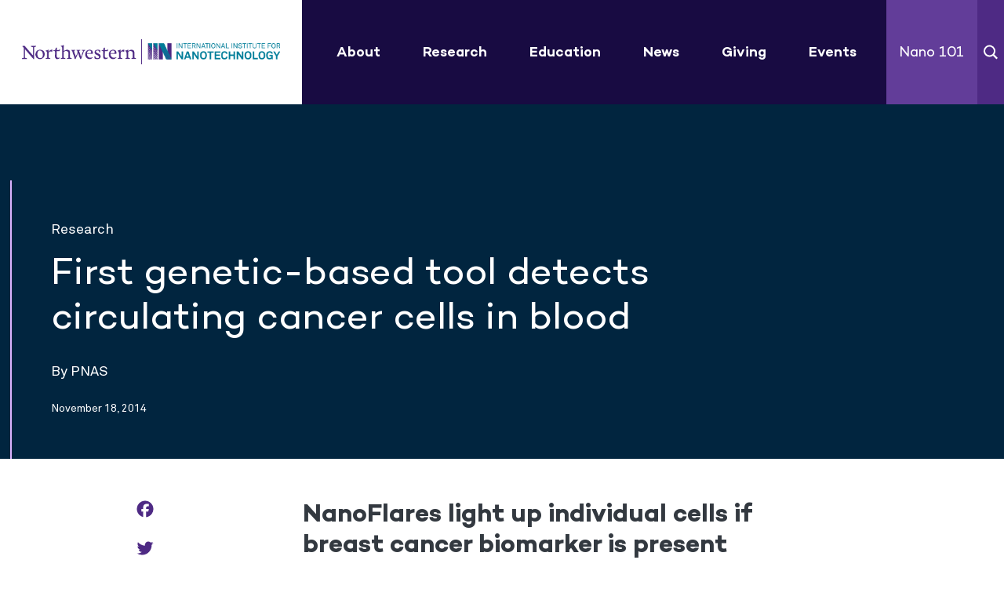

--- FILE ---
content_type: text/html; charset=UTF-8
request_url: https://www.iinano.org/genetic-based-tool-detect-circulating-cancer-cells-blood/
body_size: 13364
content:
<!doctype html>
<html lang="en-US">
  <head>
  <meta charset="utf-8">
  <meta http-equiv="x-ua-compatible" content="ie=edge">
<script type="text/javascript">
/* <![CDATA[ */
var gform;gform||(document.addEventListener("gform_main_scripts_loaded",function(){gform.scriptsLoaded=!0}),document.addEventListener("gform/theme/scripts_loaded",function(){gform.themeScriptsLoaded=!0}),window.addEventListener("DOMContentLoaded",function(){gform.domLoaded=!0}),gform={domLoaded:!1,scriptsLoaded:!1,themeScriptsLoaded:!1,isFormEditor:()=>"function"==typeof InitializeEditor,callIfLoaded:function(o){return!(!gform.domLoaded||!gform.scriptsLoaded||!gform.themeScriptsLoaded&&!gform.isFormEditor()||(gform.isFormEditor()&&console.warn("The use of gform.initializeOnLoaded() is deprecated in the form editor context and will be removed in Gravity Forms 3.1."),o(),0))},initializeOnLoaded:function(o){gform.callIfLoaded(o)||(document.addEventListener("gform_main_scripts_loaded",()=>{gform.scriptsLoaded=!0,gform.callIfLoaded(o)}),document.addEventListener("gform/theme/scripts_loaded",()=>{gform.themeScriptsLoaded=!0,gform.callIfLoaded(o)}),window.addEventListener("DOMContentLoaded",()=>{gform.domLoaded=!0,gform.callIfLoaded(o)}))},hooks:{action:{},filter:{}},addAction:function(o,r,e,t){gform.addHook("action",o,r,e,t)},addFilter:function(o,r,e,t){gform.addHook("filter",o,r,e,t)},doAction:function(o){gform.doHook("action",o,arguments)},applyFilters:function(o){return gform.doHook("filter",o,arguments)},removeAction:function(o,r){gform.removeHook("action",o,r)},removeFilter:function(o,r,e){gform.removeHook("filter",o,r,e)},addHook:function(o,r,e,t,n){null==gform.hooks[o][r]&&(gform.hooks[o][r]=[]);var d=gform.hooks[o][r];null==n&&(n=r+"_"+d.length),gform.hooks[o][r].push({tag:n,callable:e,priority:t=null==t?10:t})},doHook:function(r,o,e){var t;if(e=Array.prototype.slice.call(e,1),null!=gform.hooks[r][o]&&((o=gform.hooks[r][o]).sort(function(o,r){return o.priority-r.priority}),o.forEach(function(o){"function"!=typeof(t=o.callable)&&(t=window[t]),"action"==r?t.apply(null,e):e[0]=t.apply(null,e)})),"filter"==r)return e[0]},removeHook:function(o,r,t,n){var e;null!=gform.hooks[o][r]&&(e=(e=gform.hooks[o][r]).filter(function(o,r,e){return!!(null!=n&&n!=o.tag||null!=t&&t!=o.priority)}),gform.hooks[o][r]=e)}});
/* ]]> */
</script>

  <meta name="viewport" content="width=device-width, initial-scale=1, shrink-to-fit=no">

  <link rel="shortcut icon" href="https://www.iinano.org/app/themes/iin/dist/images/favicon/favicon.ico" type='image/x-icon' />
  <link rel="icon" href="https://www.iinano.org/app/themes/iin/dist/images/favicon/favicon.ico" type='image/x-icon' />
  <link rel="apple-touch-icon" href="https://www.iinano.org/app/themes/iin/dist/images/favicon/favicon-144.png" />

  <!-- Google Tag Manager -->
  <script>(function(w,d,s,l,i){w[l]=w[l]||[];w[l].push({'gtm.start':
        new Date().getTime(),event:'gtm.js'});var f=d.getElementsByTagName(s)[0],
      j=d.createElement(s),dl=l!='dataLayer'?'&l='+l:'';j.async=true;j.src='https://www.googletagmanager.com/gtm.js?id='+i+dl;
      f.parentNode.insertBefore(j,f);
    })(window,document,'script','dataLayer','GTM-MQDKRXD');</script>
  <!-- End Google Tag Manager -->

  <meta name='robots' content='index, follow, max-image-preview:large, max-snippet:-1, max-video-preview:-1' />
	<style>img:is([sizes="auto" i], [sizes^="auto," i]) { contain-intrinsic-size: 3000px 1500px }</style>
	
	<!-- This site is optimized with the Yoast SEO plugin v25.2 - https://yoast.com/wordpress/plugins/seo/ -->
	<title>First genetic-based tool detects circulating cancer cells in blood - International Institute for Nanotechnology</title>
	<link rel="canonical" href="https://www.iinano.org/genetic-based-tool-detect-circulating-cancer-cells-blood/" />
	<meta property="og:locale" content="en_US" />
	<meta property="og:type" content="article" />
	<meta property="og:title" content="First genetic-based tool detects circulating cancer cells in blood - International Institute for Nanotechnology" />
	<meta property="og:description" content="NanoFlares light up individual cells if breast cancer biomarker is..." />
	<meta property="og:url" content="https://www.iinano.org/genetic-based-tool-detect-circulating-cancer-cells-blood/" />
	<meta property="og:site_name" content="International Institute for Nanotechnology" />
	<meta property="article:published_time" content="2014-11-18T16:03:23+00:00" />
	<meta property="article:modified_time" content="2021-06-16T21:31:44+00:00" />
	<meta property="og:image" content="https://www.iinano.org/app/uploads/stories/2014/11/NanoFlare-image1.jpg" />
	<meta name="author" content="International Institute for Nanotechnology" />
	<meta name="twitter:card" content="summary_large_image" />
	<meta name="twitter:label1" content="Written by" />
	<meta name="twitter:data1" content="International Institute for Nanotechnology" />
	<meta name="twitter:label2" content="Est. reading time" />
	<meta name="twitter:data2" content="5 minutes" />
	<script type="application/ld+json" class="yoast-schema-graph">{"@context":"https://schema.org","@graph":[{"@type":"WebPage","@id":"https://www.iinano.org/genetic-based-tool-detect-circulating-cancer-cells-blood/","url":"https://www.iinano.org/genetic-based-tool-detect-circulating-cancer-cells-blood/","name":"First genetic-based tool detects circulating cancer cells in blood - International Institute for Nanotechnology","isPartOf":{"@id":"https://www.iinano.org/#website"},"primaryImageOfPage":{"@id":"https://www.iinano.org/genetic-based-tool-detect-circulating-cancer-cells-blood/#primaryimage"},"image":{"@id":"https://www.iinano.org/genetic-based-tool-detect-circulating-cancer-cells-blood/#primaryimage"},"thumbnailUrl":"https://www.iinano.org/app/uploads/stories/2014/11/NanoFlare-image1.jpg","datePublished":"2014-11-18T16:03:23+00:00","dateModified":"2021-06-16T21:31:44+00:00","author":{"@id":"https://www.iinano.org/#/schema/person/5e49265fbf5f5ee8b91954a40bacf7b2"},"breadcrumb":{"@id":"https://www.iinano.org/genetic-based-tool-detect-circulating-cancer-cells-blood/#breadcrumb"},"inLanguage":"en-US","potentialAction":[{"@type":"ReadAction","target":["https://www.iinano.org/genetic-based-tool-detect-circulating-cancer-cells-blood/"]}]},{"@type":"ImageObject","inLanguage":"en-US","@id":"https://www.iinano.org/genetic-based-tool-detect-circulating-cancer-cells-blood/#primaryimage","url":"https://www.iinano.org/app/uploads/stories/2014/11/NanoFlare-image1.jpg","contentUrl":"https://www.iinano.org/app/uploads/stories/2014/11/NanoFlare-image1.jpg"},{"@type":"BreadcrumbList","@id":"https://www.iinano.org/genetic-based-tool-detect-circulating-cancer-cells-blood/#breadcrumb","itemListElement":[{"@type":"ListItem","position":1,"name":"Home","item":"https://www.iinano.org/"},{"@type":"ListItem","position":2,"name":"First genetic-based tool detects circulating cancer cells in blood"}]},{"@type":"WebSite","@id":"https://www.iinano.org/#website","url":"https://www.iinano.org/","name":"International Institute for Nanotechnology","description":"Advancing Nanotechnology Research and Education","potentialAction":[{"@type":"SearchAction","target":{"@type":"EntryPoint","urlTemplate":"https://www.iinano.org/?s={search_term_string}"},"query-input":{"@type":"PropertyValueSpecification","valueRequired":true,"valueName":"search_term_string"}}],"inLanguage":"en-US"},{"@type":"Person","@id":"https://www.iinano.org/#/schema/person/5e49265fbf5f5ee8b91954a40bacf7b2","name":"International Institute for Nanotechnology","image":{"@type":"ImageObject","inLanguage":"en-US","@id":"https://www.iinano.org/#/schema/person/image/","url":"https://secure.gravatar.com/avatar/?s=96&d=mm&r=g","contentUrl":"https://secure.gravatar.com/avatar/?s=96&d=mm&r=g","caption":"International Institute for Nanotechnology"},"url":"https://www.iinano.org/author/international-institute-for-nanotechnology/"}]}</script>
	<!-- / Yoast SEO plugin. -->


<link rel='dns-prefetch' href='//static.addtoany.com' />
<link rel="alternate" type="application/rss+xml" title="International Institute for Nanotechnology &raquo; First genetic-based tool detects circulating cancer cells in blood Comments Feed" href="https://www.iinano.org/genetic-based-tool-detect-circulating-cancer-cells-blood/feed/" />
<link rel="stylesheet" href="https://www.iinano.org/app/cache/minify/ed9b7.css" media="all" />



<script type="text/javascript" id="addtoany-core-js-before">
/* <![CDATA[ */
window.a2a_config=window.a2a_config||{};a2a_config.callbacks=[];a2a_config.overlays=[];a2a_config.templates={};
a2a_config.icon_color="transparent,#4e2a84";
a2a_config.callbacks.push({
    ready: function() {
		setTimeout(function() {
			jQuery('.addtoany_list a').attr('target', '_self');
		}, 1000);
    }
});
/* ]]> */
</script>
<script type="text/javascript" defer src="https://static.addtoany.com/menu/page.js" id="addtoany-core-js"></script>
<script  src="https://www.iinano.org/app/cache/minify/9fc2e.js"></script>

<script  defer src="https://www.iinano.org/app/cache/minify/092df.js"></script>


<script type="text/javascript" id="sage/main.js-js-extra">
/* <![CDATA[ */
var ajax_object = {"ajax_url":"https:\/\/www.iinano.org\/wp\/wp-admin\/admin-ajax.php"};
/* ]]> */
</script>
<script  src="https://www.iinano.org/app/cache/minify/ce697.js"></script>

<link rel="https://api.w.org/" href="https://www.iinano.org/wp-json/" /><link rel="alternate" title="JSON" type="application/json" href="https://www.iinano.org/wp-json/wp/v2/posts/202" /><link rel="EditURI" type="application/rsd+xml" title="RSD" href="https://www.iinano.org/wp/xmlrpc.php?rsd" />

<link rel='shortlink' href='https://www.iinano.org/?p=202' />
<link rel="alternate" title="oEmbed (JSON)" type="application/json+oembed" href="https://www.iinano.org/wp-json/oembed/1.0/embed?url=https%3A%2F%2Fwww.iinano.org%2Fgenetic-based-tool-detect-circulating-cancer-cells-blood%2F" />
<link rel="alternate" title="oEmbed (XML)" type="text/xml+oembed" href="https://www.iinano.org/wp-json/oembed/1.0/embed?url=https%3A%2F%2Fwww.iinano.org%2Fgenetic-based-tool-detect-circulating-cancer-cells-blood%2F&#038;format=xml" />
<!-- Stream WordPress user activity plugin v4.1.1 -->
<meta name="tec-api-version" content="v1"><meta name="tec-api-origin" content="https://www.iinano.org"><link rel="alternate" href="https://www.iinano.org/wp-json/tribe/events/v1/" /><style type="text/css">.recentcomments a{display:inline !important;padding:0 !important;margin:0 !important;}</style>		<style type="text/css" id="wp-custom-css">
			.single .tribe-events-address .tribe-address {
	display: block;
}		</style>
		</head>
  <body class="wp-singular post-template-default single single-post postid-202 single-format-standard wp-theme-iinresources tribe-no-js genetic-based-tool-detect-circulating-cancer-cells-blood app-data index-data singular-data single-data single-post-data single-post-genetic-based-tool-detect-circulating-cancer-cells-blood-data">
    <!-- Google Tag Manager (noscript) -->
    <noscript><iframe src="https://www.googletagmanager.com/ns.html?id=GTM-MQDKRXD" height="0" width="0" style="display:none;visibility:hidden"></iframe></noscript>
    <!-- End Google Tag Manager (noscript) -->
        <header class="banner" id="header">
    <div class="container">
        <div class="brand-wrap">
            <a class="brand" href="https://www.iinano.org/">International Institute for Nanotechnology</a>
        </div>
                <nav class="nav-primary">
            <div class="menu-main-menu-container">
                <ul id="menu-main-menu" class="nav">
                                                                                                    <li class="menu-item normal menu-item-has-children mega-menu">
                                                                                                                                                <a href="https://www.iinano.org/about/">About</a>
                                                                                                                <span class="drop"></span>
                                        <div class="sub-menu-section">
                                            <div class="row-menu">
                                                                                                    <div class="name-menu">
                                                        About
                                                    </div>
                                                                                                <div class="list-sub-menu">
                                                    <ul class="sub-menu">
                                                                                                                                                                                    <li class="menu-item menu-item-type-custom menu-item-object-custom">
                                                                    <a href="https://www.iinano.org/about/"><span>About Us</span></a>
                                                                </li>
                                                                                                                                                                                                                                                <li class="menu-item menu-item-type-custom menu-item-object-custom">
                                                                    <a href="https://www.iinano.org/facilities/"><span>Facilities</span></a>
                                                                </li>
                                                                                                                                                                                                                                                <li class="menu-item menu-item-type-custom menu-item-object-custom">
                                                                    <a href="https://www.iinano.org/contact-us/"><span>Contact Us</span></a>
                                                                </li>
                                                                                                                                                                                                                                                <li class="menu-item menu-item-type-custom menu-item-object-custom">
                                                                    <a href="https://www.iinano.org/about/employment/"><span>Employment</span></a>
                                                                </li>
                                                                                                                                                                                                                                                <li class="menu-item menu-item-type-custom menu-item-object-custom">
                                                                    <a href="https://www.iinano.org/partners/"><span>Partners</span></a>
                                                                </li>
                                                                                                                                                                                                                                                <li class="menu-item menu-item-type-custom menu-item-object-custom">
                                                                    <a href="https://www.iinano.org/people/"><span>People</span></a>
                                                                </li>
                                                                                                                                                                        </ul>
                                                </div>
                                                                                                    <div class="image-menu">
                                                        <div style="background-image: url('https://www.iinano.org/app/uploads/2021/12/trujillo-for-menu.jpg')"></div>
                                                    </div>
                                                                                            </div>
                                        </div>
                                                                                                </li>
                                                                                                                            <li class="menu-item normal menu-item-has-children mega-menu">
                                                                                                                                                <a href="https://www.iinano.org/research/">Research</a>
                                                                                                                <span class="drop"></span>
                                        <div class="sub-menu-section">
                                            <div class="row-menu">
                                                                                                    <div class="name-menu">
                                                        Research
                                                    </div>
                                                                                                <div class="list-sub-menu">
                                                    <ul class="sub-menu">
                                                                                                                                                                                    <li class="menu-item menu-item-type-custom menu-item-object-custom">
                                                                    <a href="https://www.iinano.org/research/"><span>Centers</span></a>
                                                                </li>
                                                                                                                                                                                                                                                <li class="menu-item menu-item-type-custom menu-item-object-custom">
                                                                    <a href="https://www.iinano.org/economic-impact/"><span>Economic Impact</span></a>
                                                                </li>
                                                                                                                                                                                                                                                                                                                                                                                                                </ul>
                                                </div>
                                                                                                    <div class="image-menu">
                                                        <div style="background-image: url('https://www.iinano.org/app/uploads/2021/12/research-menu-scaled.jpg')"></div>
                                                    </div>
                                                                                            </div>
                                        </div>
                                                                                                </li>
                                                                                                                            <li class="menu-item normal menu-item-has-children mega-menu">
                                                                                                                                                <a href="https://www.iinano.org/education/">Education</a>
                                                                                                                <span class="drop"></span>
                                        <div class="sub-menu-section">
                                            <div class="row-menu">
                                                                                                    <div class="name-menu">
                                                        Education
                                                    </div>
                                                                                                <div class="list-sub-menu">
                                                    <ul class="sub-menu">
                                                                                                                                                                                    <li class="menu-item menu-item-type-custom menu-item-object-custom">
                                                                    <a href="https://www.iinano.org/education/#academic"><span>Academic Programs</span></a>
                                                                </li>
                                                                                                                                                                                                                                                <li class="menu-item menu-item-type-custom menu-item-object-custom">
                                                                    <a href="https://www.iinano.org/video/"><span>Educational Videos</span></a>
                                                                </li>
                                                                                                                                                                                                                                                <li class="menu-item menu-item-type-custom menu-item-object-custom">
                                                                    <a href="https://www.iinano.org/education/#outreach"><span>Events & Outreach</span></a>
                                                                </li>
                                                                                                                                                                                                                                                <li class="menu-item menu-item-type-custom menu-item-object-custom">
                                                                    <a href="https://www.iinano.org/education/the-kabiller-prize/"><span>Kabiller Prize</span></a>
                                                                </li>
                                                                                                                                                                                                                                                <li class="menu-item menu-item-type-custom menu-item-object-custom">
                                                                    <a href="https://www.iinano.org/podcast/"><span>Nanoscape Podcast</span></a>
                                                                </li>
                                                                                                                                                                                                                                                <li class="menu-item menu-item-type-custom menu-item-object-custom">
                                                                    <a href="https://www.iinano.org/education/undergraduate-education/"><span>Undergraduate Education</span></a>
                                                                </li>
                                                                                                                                                                        </ul>
                                                </div>
                                                                                                    <div class="image-menu">
                                                        <div style="background-image: url('https://www.iinano.org/app/uploads/2021/12/solieau-for-menu-2.jpg')"></div>
                                                    </div>
                                                                                            </div>
                                        </div>
                                                                                                </li>
                                                                                                                            <li class="menu-item normal normal">
                                                                                                                                                <a href="https://www.iinano.org/news/">News</a>
                                                                                                                                    </li>
                                                                                                                            <li class="menu-item normal normal">
                                                                                                                                                <a href="https://www.iinano.org/giving/">Giving</a>
                                                                                                                                    </li>
                                                                                                                            <li class="menu-item normal menu-item-has-children mega-menu">
                                                                                                                                                <a href="https://www.iinano.org/events/">Events</a>
                                                                                                                <span class="drop"></span>
                                        <div class="sub-menu-section">
                                            <div class="row-menu">
                                                                                                    <div class="name-menu">
                                                        Events
                                                    </div>
                                                                                                <div class="list-sub-menu">
                                                    <ul class="sub-menu">
                                                                                                                                                                                    <li class="menu-item menu-item-type-custom menu-item-object-custom">
                                                                    <a href="https://www.iinano.org/events/"><span>Event Calendar</span></a>
                                                                </li>
                                                                                                                                                                                                                                                <li class="menu-item menu-item-type-custom menu-item-object-custom">
                                                                    <a href="https://www.iinano.org/event/frontiers-sara-skrabalak/"><span>February 19 - Frontiers in Nanotechnology Seminar Series Presents, Sara Skrabalak from Indiana University – Bloomington</span></a>
                                                                </li>
                                                                                                                                                                                                                                                                                            </ul>
                                                </div>
                                                                                                    <div class="image-menu">
                                                        <div style="background-image: url('https://www.iinano.org/app/uploads/2021/05/P-Yang-IIN-Symposium-for-menu.jpg')"></div>
                                                    </div>
                                                                                            </div>
                                        </div>
                                                                                                </li>
                                                                                                                            <li class="menu-item color-link menu-item-has-children mega-menu">
                                                                                                                                                <a href="https://www.iinano.org/whatisnano/">Nano 101</a>
                                                                                                                <span class="drop"></span>
                                        <div class="sub-menu-section">
                                            <div class="row-menu">
                                                                                                    <div class="name-menu">
                                                        Nano 101
                                                    </div>
                                                                                                <div class="list-sub-menu">
                                                    <ul class="sub-menu">
                                                                                                                                                                                    <li class="menu-item menu-item-type-custom menu-item-object-custom">
                                                                    <a href="https://www.iinano.org/whatisnano/"><span>What is Nanotechnology?</span></a>
                                                                </li>
                                                                                                                                                                                                                                                <li class="menu-item menu-item-type-custom menu-item-object-custom">
                                                                    <a href="https://www.iinano.org/glossary/"><span>Glossary of Terms in Nanotechnology</span></a>
                                                                </li>
                                                                                                                                                                                                                                                <li class="menu-item menu-item-type-custom menu-item-object-custom">
                                                                    <a href="https://www.iinano.org/pre-18th-century/"><span>History of Nanotechnology</span></a>
                                                                </li>
                                                                                                                                                                                                                                                <li class="menu-item menu-item-type-custom menu-item-object-custom">
                                                                    <a href="https://www.iinano.org/environment/"><span>Nano Applications</span></a>
                                                                </li>
                                                                                                                                                                        </ul>
                                                </div>
                                                                                                    <div class="image-menu">
                                                        <div style="background-image: url('https://www.iinano.org/app/uploads/2021/03/nano-101-menu.jpg')"></div>
                                                    </div>
                                                                                            </div>
                                        </div>
                                                                                                </li>
                                                            </ul>
            </div>
        </nav>
                <div class="search-box">
            <a href="#" class="drop-search">Search</a>
            <div class="search-area">
                <form role="search" method="get" class="search-form" action="https://www.iinano.org/">
				<label>
					<span class="screen-reader-text">Search for:</span>
					<input type="search" class="search-field" placeholder="Search &hellip;" value="" name="s" />
				</label>
				<input type="submit" class="search-submit" value="Search" />
			</form>
            </div>
        </div>
        <a href="#" class="nav-btn hamburger">nav</a>
    </div>
</header>
    <div class="wrapper" role="document">
      <div class="content">
        <main class="main">
                 <article class="post-202 post type-post status-publish format-standard hentry category-research">
  <section class="news-detail-section">
    <div class="container separator">

      
      <div class="article-section">
        <div class="headline-section light-theme">
          <div class="headline animation-item">
            <p class="cat">Research</p>
            <h1>First genetic-based tool detects circulating cancer cells in blood</h1>
            <p class="author">By PNAS</p>
            <p class="date">November 18, 2014</p>
          </div>
        </div>
			
							
        <div class="content-section animation-item">
          <div class="row row-cell">
            <div class="col-3 column-left">
              <div class="row social-section">
                <div class="addtoany_shortcode"><div class="a2a_kit a2a_kit_size_28 addtoany_list" data-a2a-url="https://www.iinano.org/genetic-based-tool-detect-circulating-cancer-cells-blood/" data-a2a-title="First genetic-based tool detects circulating cancer cells in blood"><a class="a2a_button_facebook" href="https://www.addtoany.com/add_to/facebook?linkurl=https%3A%2F%2Fwww.iinano.org%2Fgenetic-based-tool-detect-circulating-cancer-cells-blood%2F&amp;linkname=First%20genetic-based%20tool%20detects%20circulating%20cancer%20cells%20in%20blood" title="Facebook" rel="nofollow noopener" target="_blank"></a><a class="a2a_button_twitter" href="https://www.addtoany.com/add_to/twitter?linkurl=https%3A%2F%2Fwww.iinano.org%2Fgenetic-based-tool-detect-circulating-cancer-cells-blood%2F&amp;linkname=First%20genetic-based%20tool%20detects%20circulating%20cancer%20cells%20in%20blood" title="Twitter" rel="nofollow noopener" target="_blank"></a><a class="a2a_button_linkedin" href="https://www.addtoany.com/add_to/linkedin?linkurl=https%3A%2F%2Fwww.iinano.org%2Fgenetic-based-tool-detect-circulating-cancer-cells-blood%2F&amp;linkname=First%20genetic-based%20tool%20detects%20circulating%20cancer%20cells%20in%20blood" title="LinkedIn" rel="nofollow noopener" target="_blank"></a><a class="a2a_button_email" href="https://www.addtoany.com/add_to/email?linkurl=https%3A%2F%2Fwww.iinano.org%2Fgenetic-based-tool-detect-circulating-cancer-cells-blood%2F&amp;linkname=First%20genetic-based%20tool%20detects%20circulating%20cancer%20cells%20in%20blood" title="Email" rel="nofollow noopener" target="_blank"></a></div></div>
              </div>
            </div>
            <div class="col-9 column-right">
              <div class="content">
                <h3>NanoFlares light up individual cells if breast cancer biomarker is present</h3>
<hr />
<ul>
<li>Method may detect trouble long before a cancerous tumor could form</li>
<li>Live cells can be collected, cultured and studied for personalized treatment</li>
<li>Detecting genetic marker in live cells is major advance over existing technology</li>
</ul>
<hr />
<p><a href="https://www.iinano.org/app/uploads/stories/2014/11/NanoFlare-image1.jpg"><img fetchpriority="high" decoding="async" class="aligncenter size-full wp-image-210" src="https://www.iinano.org/app/uploads/stories/2014/11/NanoFlare-image1.jpg" alt="NanoFlare" width="410" height="245" srcset="https://www.iinano.org/app/uploads/2014/11/NanoFlare-image1.jpg 410w, https://www.iinano.org/app/uploads/2014/11/NanoFlare-image1-300x179.jpg 300w" sizes="(max-width: 410px) 100vw, 410px" /></a>Metastasis is bad news for cancer patients. Northwestern University scientists now have demonstrated a simple but powerful tool that can detect live cancer cells in the bloodstream, potentially long before the cells could settle somewhere in the body and form a dangerous tumor.</p>
<p>The NanoFlare technology is the first genetic-based approach that is able to detect live circulating tumor cells out of the complex matrix that is human blood &#8212; no easy feat. In a breast cancer study, the NanoFlares easily entered cells and lit up the cell if a biomarker target was present, even if only a trace amount. The NanoFlares are tiny spherical nucleic acids with gold nanoparticle cores outfitted with single-stranded DNA “flares.”</p>
<p>“This technology has the potential to profoundly change the way breast cancer in particular and cancers in general are both studied and treated,” said <a href="http://mirkin-group.northwestern.edu/mirkin/">Chad A. Mirkin</a>, a nanomedicine expert and a corresponding author of the study.</p>
<p>Mirkin’s colleagues <a href="http://fsmweb.northwestern.edu/faculty/FacultyProfile.cfm?xid=18684">Dr. C. Shad Thaxton</a> and <a href="http://fsmweb.northwestern.edu/faculty/FacultyProfile.cfm?xid=17405">Dr. Chonghui Cheng</a>, both of Northwestern University Feinberg School of Medicine, are also corresponding authors.</p>
<p>The research team, in a paper to be published the week of Nov. 17 by the <a href="http://www.pnas.org">Proceedings of the National Academy of Sciences</a> (<a href="http://www.pnas.org">PNAS</a>), reports two key innovations:</p>
<ul>
<li>The ability to track tumor cells in the bloodstream based on genetic content located within the cell itself, as opposed to using proteins located on the cell’s surface (current technology)</li>
<li>The ability to collect the cells in live form, so they may be studied and used to inform researchers and clinicians as to how to treat a disease &#8212; an important step toward personalized medicine</li>
</ul>
<p>“Cancers are very genetically diverse, and it’s important to know what cancer subtype a patient has,” Mirkin said. “Now you can think about collecting a patient’s cells and studying how those cells respond to different therapies. The way a patient responds to treatment depends on the genetic makeup of the cancer.”</p>
<p>Mirkin is the George B. Rathmann Professor of Chemistry in the <a href="http://www.weinberg.northwestern.edu">Weinberg College of Arts and Sciences</a> and professor of medicine, chemical and biological engineering, biomedical engineering and materials science and engineering.</p>
<p>A NanoFlare is designed to recognize a specific genetic code snippet associated with a cancer. The core nanoparticle, only 13 nanometers in diameter, enters cells, and the NanoFlare seeks its target. If the genetic target is present in the cell, the NanoFlare binds to it and the reporter “flare” is released to produce a fluorescent signal. The researchers then can isolate those cells.</p>
<p>“The NanoFlare turns on a light in the cancer cells you are looking for,” said Thaxton, an assistant professor of urology at Feinberg. “That the NanoFlares are effective in the complex matrix of human blood is a great technical advance. We can find small numbers of cancer cells in blood, which really is like searching for a needle in a haystack.”</p>
<p>Once they identified the cancer cells, the researchers were able to separate them from normal cells. This ability to isolate, culture and grow the cancer cells will allow researchers to zero in on the cancer cells that matter to the health of the patient. Most circulating tumor cells may not metastasize, and analysis of the cancer cells could identify those that will.</p>
<p>“This could lead to personalized therapy where we can look at how an individual’s cells respond to different therapeutic cocktails,” said Mirkin, whose lab developed NanoFlares in 2007.</p>
<p>In the study, the genetic targets were messenger RNA (mRNA) that code for certain proteins known to be biomarkers for aggressive breast cancer cells.</p>
<p>The research team first used the blood of healthy individuals, spiking some of the blood with living breast cancer cells to see if the NanoFlares could detect them. (Unspiked blood was used as a control.)</p>
<p>Cheng, an assistant professor of medicine in hematology/oncology at Feinberg, provided the cell lines and NanoFlare targets the researchers used to model blood samples taken from breast cancer patients.</p>
<p>The research team tested four different NanoFlares, each with a different genetic target relevant to breast cancer metastasis. The technology successfully detected the cancer cells with less than 1 percent incidence of false-negative results.</p>
<p>Currently, in another study, the researchers are focused on detecting circulating tumor cells in the blood of patients with a diagnosis of breast cancer.</p>
<p>“When it comes to detecting and treating cancer, the mantra is the earlier, the better,” Thaxton said. “This technology may enable us to better detect circulating cancer cells and provides another tool to add to the toolkit of cancer diagnosis.”</p>
<p>Mirkin, Thaxton and Cheng are members of the <a href="http://cancer.northwestern.edu/home/index.cfm">Robert H. Lurie Comprehensive Cancer Center of Northwestern University</a>.</p>
<p>The National Cancer Institute, the National Institutes of Health, the American Cancer Society, the Air Force Office of Scientific Research and the Howard Hughes Medical Institute supported the research.</p>
<p>The title of the paper is “NanoFlares for the detection, isolation, and culture of live tumor cells from human blood.”</p>
<p>In addition to Mirkin, Thaxton and Cheng, other authors of the paper are Tiffany L. Halo (co-first author), Kaylin M. McMahon (co-first author), Nicholas L. Angeloni, Yilin Xu, Wei Wang and Alyssa B. Chinen, all from Northwestern University, and Vincent L. Cryns, Dmitry Malin and Elena Strekalova, from the University of Wisconsin School of Medicine and Public Health.</p>
<p>Editor’s note: Chad Mirkin and Shad Thaxton have interest in AuraSense, a biotechnology company that licensed the NanoFlare technology from Northwestern University. Mirkin and Thaxton are co-founders of the company.</p>


                              </div>
            </div>
          </div>
        </div>
      </div>

      
      <div class="article-bottom-section medium-link animation-item">
        <a href="https://www.iinano.org/recordings-2014-nano-boot-camp-clinicians/" rel="next">Load Next Story</a>
      </div>
    </div>
  </section>
</article>
          </main>
              </div>
    </div>
        <footer class="content-info">
  <div class="top-footer">
    <div class="container">
      <div class="top-footer-wrap">
        <div class="brand-wrap">
          <a class="brand" href="https://www.iinano.org/">International Institute for Nanotechnology</a>
        </div>
        <div class="footer-form">
          <section class="widget gform_widget-2 gform_widget"><link rel="stylesheet" href="https://www.iinano.org/app/cache/minify/6f773.css" media="all" />






<script  src="https://www.iinano.org/app/cache/minify/a1ffa.js"></script>

<script type="text/javascript" id="wp-i18n-js-after">
/* <![CDATA[ */
wp.i18n.setLocaleData( { 'text direction\u0004ltr': [ 'ltr' ] } );
/* ]]> */
</script>

<script  src="https://www.iinano.org/app/cache/minify/b1388.js"></script>

<script type="text/javascript" id="gform_gravityforms-js-extra">
/* <![CDATA[ */
var gform_i18n = {"datepicker":{"days":{"monday":"Mo","tuesday":"Tu","wednesday":"We","thursday":"Th","friday":"Fr","saturday":"Sa","sunday":"Su"},"months":{"january":"January","february":"February","march":"March","april":"April","may":"May","june":"June","july":"July","august":"August","september":"September","october":"October","november":"November","december":"December"},"firstDay":1,"iconText":"Select date"}};
var gf_legacy_multi = [];
var gform_gravityforms = {"strings":{"invalid_file_extension":"This type of file is not allowed. Must be one of the following:","delete_file":"Delete this file","in_progress":"in progress","file_exceeds_limit":"File exceeds size limit","illegal_extension":"This type of file is not allowed.","max_reached":"Maximum number of files reached","unknown_error":"There was a problem while saving the file on the server","currently_uploading":"Please wait for the uploading to complete","cancel":"Cancel","cancel_upload":"Cancel this upload","cancelled":"Cancelled"},"vars":{"images_url":"https:\/\/www.iinano.org\/app\/plugins\/gravityforms\/images"}};
var gf_global = {"gf_currency_config":{"name":"U.S. Dollar","symbol_left":"$","symbol_right":"","symbol_padding":"","thousand_separator":",","decimal_separator":".","decimals":2,"code":"USD"},"base_url":"https:\/\/www.iinano.org\/app\/plugins\/gravityforms","number_formats":[],"spinnerUrl":"https:\/\/www.iinano.org\/app\/plugins\/gravityforms\/images\/spinner.svg","version_hash":"7eeca1fc658bee47002f895261bae454","strings":{"newRowAdded":"New row added.","rowRemoved":"Row removed","formSaved":"The form has been saved.  The content contains the link to return and complete the form."}};
/* ]]> */
</script>

<script  src="https://www.iinano.org/app/cache/minify/adf3d.js"></script>


                <div class='gf_browser_chrome gform_wrapper gform_legacy_markup_wrapper gform-theme--no-framework' data-form-theme='legacy' data-form-index='0' id='gform_wrapper_1' ><div id='gf_1' class='gform_anchor' tabindex='-1'></div><form method='post' enctype='multipart/form-data' target='gform_ajax_frame_1' id='gform_1'  action='/genetic-based-tool-detect-circulating-cancer-cells-blood/#gf_1' data-formid='1' novalidate>
                        <div class='gform-body gform_body'><ul id='gform_fields_1' class='gform_fields top_label form_sublabel_below description_below validation_below'><li id="field_1_2" class="gfield gfield--type-email field_sublabel_below gfield--no-description field_description_below field_validation_below gfield_visibility_visible"  ><label class='gfield_label gform-field-label' for='input_1_2'>Subscribe to Nanoscape, our newsletter, to get the latest on events, news, and more.</label><div class='ginput_container ginput_container_email'>
                            <input name='input_2' id='input_1_2' type='email' value='' class='medium'   placeholder='Email'  aria-invalid="false"  />
                        </div></li></ul></div>
        <div class='gform-footer gform_footer top_label'> <input type='submit' id='gform_submit_button_1' class='gform_button button' onclick='gform.submission.handleButtonClick(this);' data-submission-type='submit' value='Submit'  /> <input type='hidden' name='gform_ajax' value='form_id=1&amp;title=&amp;description=&amp;tabindex=0&amp;theme=legacy&amp;hash=2b5ed18ce3d1c3016d069c4926745648' />
            <input type='hidden' class='gform_hidden' name='gform_submission_method' data-js='gform_submission_method_1' value='iframe' />
            <input type='hidden' class='gform_hidden' name='gform_theme' data-js='gform_theme_1' id='gform_theme_1' value='legacy' />
            <input type='hidden' class='gform_hidden' name='gform_style_settings' data-js='gform_style_settings_1' id='gform_style_settings_1' value='' />
            <input type='hidden' class='gform_hidden' name='is_submit_1' value='1' />
            <input type='hidden' class='gform_hidden' name='gform_submit' value='1' />
            
            <input type='hidden' class='gform_hidden' name='gform_unique_id' value='' />
            <input type='hidden' class='gform_hidden' name='state_1' value='WyJbXSIsIjAzZmMxZTIyZmMyZGNmNjE0MzY4Y2IxMmNiYjQwMTQ1Il0=' />
            <input type='hidden' autocomplete='off' class='gform_hidden' name='gform_target_page_number_1' id='gform_target_page_number_1' value='0' />
            <input type='hidden' autocomplete='off' class='gform_hidden' name='gform_source_page_number_1' id='gform_source_page_number_1' value='1' />
            <input type='hidden' name='gform_field_values' value='' />
            
        </div>
                        </form>
                        </div>
		                <iframe style='display:none;width:0px;height:0px;' src='about:blank' name='gform_ajax_frame_1' id='gform_ajax_frame_1' title='This iframe contains the logic required to handle Ajax powered Gravity Forms.'></iframe>
		                <script type="text/javascript">
/* <![CDATA[ */
 gform.initializeOnLoaded( function() {gformInitSpinner( 1, 'https://www.iinano.org/app/themes/iin/resources/assets/images/ajax-loader.gif', true );jQuery('#gform_ajax_frame_1').on('load',function(){var contents = jQuery(this).contents().find('*').html();var is_postback = contents.indexOf('GF_AJAX_POSTBACK') >= 0;if(!is_postback){return;}var form_content = jQuery(this).contents().find('#gform_wrapper_1');var is_confirmation = jQuery(this).contents().find('#gform_confirmation_wrapper_1').length > 0;var is_redirect = contents.indexOf('gformRedirect(){') >= 0;var is_form = form_content.length > 0 && ! is_redirect && ! is_confirmation;var mt = parseInt(jQuery('html').css('margin-top'), 10) + parseInt(jQuery('body').css('margin-top'), 10) + 100;if(is_form){jQuery('#gform_wrapper_1').html(form_content.html());if(form_content.hasClass('gform_validation_error')){jQuery('#gform_wrapper_1').addClass('gform_validation_error');} else {jQuery('#gform_wrapper_1').removeClass('gform_validation_error');}setTimeout( function() { /* delay the scroll by 50 milliseconds to fix a bug in chrome */ jQuery(document).scrollTop(jQuery('#gform_wrapper_1').offset().top - mt); }, 50 );if(window['gformInitDatepicker']) {gformInitDatepicker();}if(window['gformInitPriceFields']) {gformInitPriceFields();}var current_page = jQuery('#gform_source_page_number_1').val();gformInitSpinner( 1, 'https://www.iinano.org/app/themes/iin/resources/assets/images/ajax-loader.gif', true );jQuery(document).trigger('gform_page_loaded', [1, current_page]);window['gf_submitting_1'] = false;}else if(!is_redirect){var confirmation_content = jQuery(this).contents().find('.GF_AJAX_POSTBACK').html();if(!confirmation_content){confirmation_content = contents;}jQuery('#gform_wrapper_1').replaceWith(confirmation_content);jQuery(document).scrollTop(jQuery('#gf_1').offset().top - mt);jQuery(document).trigger('gform_confirmation_loaded', [1]);window['gf_submitting_1'] = false;wp.a11y.speak(jQuery('#gform_confirmation_message_1').text());}else{jQuery('#gform_1').append(contents);if(window['gformRedirect']) {gformRedirect();}}jQuery(document).trigger("gform_pre_post_render", [{ formId: "1", currentPage: "current_page", abort: function() { this.preventDefault(); } }]);                if (event && event.defaultPrevented) {                return;         }        const gformWrapperDiv = document.getElementById( "gform_wrapper_1" );        if ( gformWrapperDiv ) {            const visibilitySpan = document.createElement( "span" );            visibilitySpan.id = "gform_visibility_test_1";            gformWrapperDiv.insertAdjacentElement( "afterend", visibilitySpan );        }        const visibilityTestDiv = document.getElementById( "gform_visibility_test_1" );        let postRenderFired = false;                function triggerPostRender() {            if ( postRenderFired ) {                return;            }            postRenderFired = true;            gform.core.triggerPostRenderEvents( 1, current_page );            if ( visibilityTestDiv ) {                visibilityTestDiv.parentNode.removeChild( visibilityTestDiv );            }        }        function debounce( func, wait, immediate ) {            var timeout;            return function() {                var context = this, args = arguments;                var later = function() {                    timeout = null;                    if ( !immediate ) func.apply( context, args );                };                var callNow = immediate && !timeout;                clearTimeout( timeout );                timeout = setTimeout( later, wait );                if ( callNow ) func.apply( context, args );            };        }        const debouncedTriggerPostRender = debounce( function() {            triggerPostRender();        }, 200 );        if ( visibilityTestDiv && visibilityTestDiv.offsetParent === null ) {            const observer = new MutationObserver( ( mutations ) => {                mutations.forEach( ( mutation ) => {                    if ( mutation.type === 'attributes' && visibilityTestDiv.offsetParent !== null ) {                        debouncedTriggerPostRender();                        observer.disconnect();                    }                });            });            observer.observe( document.body, {                attributes: true,                childList: false,                subtree: true,                attributeFilter: [ 'style', 'class' ],            });        } else {            triggerPostRender();        }    } );} ); 
/* ]]> */
</script>
</section>        </div>
      </div>
    </div>
  </div>
  <div class="container">
    <div class="columns">
      <div class="column left">
        <p>
          <strong>International Institute for Nanotechnology</strong>
        </p>
        <p>
          2145 Sheridan Rd, Tech K111<br />
Evanston, IL 60208
        </p>
      </div>
      <div class="column center">
        <section class="widget nav_menu-2 widget_nav_menu"><div class="menu-footer-menu-container"><ul id="menu-footer-menu" class="menu"><li id="menu-item-42" class="menu-item menu-item-type-post_type menu-item-object-page menu-item-42"><a href="https://www.iinano.org/about/">About</a></li>
<li id="menu-item-43" class="menu-item menu-item-type-post_type menu-item-object-page menu-item-43"><a href="https://www.iinano.org/research/">Research</a></li>
<li id="menu-item-44" class="menu-item menu-item-type-post_type menu-item-object-page menu-item-44"><a href="https://www.iinano.org/news/">News</a></li>
<li id="menu-item-45" class="menu-item menu-item-type-post_type menu-item-object-page menu-item-45"><a href="https://www.iinano.org/contact-us/">Contact Us</a></li>
</ul></div></section>      </div>
      <div class="column right">
        <section class="widget a2a_follow_widget-2 widget_a2a_follow_widget"><div class="a2a_kit a2a_kit_size_32 a2a_follow addtoany_list"><a class="a2a_button_facebook" href="https://www.facebook.com/pages/International-Institute-for-Nanotechnology-IIN-at-Northwestern-University/193752423992772" title="Facebook" rel="noopener" target="_self"></a><a class="a2a_button_instagram" href="http://instagram.com/IINanoNU" title="Instagram" rel="noopener" target="_self"></a><a class="a2a_button_linkedin" href="http://www.linkedin.com/company/international-institute-for-nanotechnology-at-northwestern-university" title="LinkedIn" rel="noopener" target="_self"></a><a class="a2a_button_twitter" href="https://twitter.com/IINanoNU" title="Twitter" rel="noopener" target="_self"></a><a class="a2a_button_youtube" href="http://www.youtube.com/user/NanoNorthwesternUniv/featured" title="YouTube" rel="noopener" target="_self"></a></div></section>      </div>
    </div>
    <p class="copy">&copy;2026 International Institute for Nanotechnology <a href="https://www.iinano.org/privacy-policy/">Privacy Policy</a><a href="https://www.iinano.org/terms-of-service/">Terms of Service</a><a href="https://www.iinano.org/site-map/">Site Map</a><a href="https://cliquestudios.com/">Built By Clique Studios</a></p>
  </div>
</footer>
<div id="loading">
  <div class="loader">
</div>
    <script type="speculationrules">
{"prefetch":[{"source":"document","where":{"and":[{"href_matches":"\/*"},{"not":{"href_matches":["\/wp\/wp-*.php","\/wp\/wp-admin\/*","\/app\/uploads\/*","\/app\/*","\/app\/plugins\/*","\/app\/themes\/iin\/resources\/*","\/*\\?(.+)"]}},{"not":{"selector_matches":"a[rel~=\"nofollow\"]"}},{"not":{"selector_matches":".no-prefetch, .no-prefetch a"}}]},"eagerness":"conservative"}]}
</script>
		<script>
		( function ( body ) {
			'use strict';
			body.className = body.className.replace( /\btribe-no-js\b/, 'tribe-js' );
		} )( document.body );
		</script>
		<script> /* <![CDATA[ */var tribe_l10n_datatables = {"aria":{"sort_ascending":": activate to sort column ascending","sort_descending":": activate to sort column descending"},"length_menu":"Show _MENU_ entries","empty_table":"No data available in table","info":"Showing _START_ to _END_ of _TOTAL_ entries","info_empty":"Showing 0 to 0 of 0 entries","info_filtered":"(filtered from _MAX_ total entries)","zero_records":"No matching records found","search":"Search:","all_selected_text":"All items on this page were selected. ","select_all_link":"Select all pages","clear_selection":"Clear Selection.","pagination":{"all":"All","next":"Next","previous":"Previous"},"select":{"rows":{"0":"","_":": Selected %d rows","1":": Selected 1 row"}},"datepicker":{"dayNames":["Sunday","Monday","Tuesday","Wednesday","Thursday","Friday","Saturday"],"dayNamesShort":["Sun","Mon","Tue","Wed","Thu","Fri","Sat"],"dayNamesMin":["S","M","T","W","T","F","S"],"monthNames":["January","February","March","April","May","June","July","August","September","October","November","December"],"monthNamesShort":["January","February","March","April","May","June","July","August","September","October","November","December"],"monthNamesMin":["Jan","Feb","Mar","Apr","May","Jun","Jul","Aug","Sep","Oct","Nov","Dec"],"nextText":"Next","prevText":"Prev","currentText":"Today","closeText":"Done","today":"Today","clear":"Clear"}};/* ]]> */ </script><script type="text/javascript" id="wp_mailjet_form_builder_widget-front-script-js-extra">
/* <![CDATA[ */
var mjWidget = {"ajax_url":"https:\/\/www.iinano.org\/wp\/wp-admin\/admin-ajax.php"};
/* ]]> */
</script>



<script  src="https://www.iinano.org/app/cache/minify/99ef4.js"></script>

<script type="text/javascript" id="gform_gravityforms_theme-js-extra">
/* <![CDATA[ */
var gform_theme_config = {"common":{"form":{"honeypot":{"version_hash":"7eeca1fc658bee47002f895261bae454"},"ajax":{"ajaxurl":"https:\/\/www.iinano.org\/wp\/wp-admin\/admin-ajax.php","ajax_submission_nonce":"c49a453ff9","i18n":{"step_announcement":"Step %1$s of %2$s, %3$s","unknown_error":"There was an unknown error processing your request. Please try again."}}}},"hmr_dev":"","public_path":"https:\/\/www.iinano.org\/app\/plugins\/gravityforms\/assets\/js\/dist\/","config_nonce":"2ce2eddc6d"};
/* ]]> */
</script>
<script  src="https://www.iinano.org/app/cache/minify/da091.js"></script>

<script type="text/javascript">
/* <![CDATA[ */
 gform.initializeOnLoaded( function() { jQuery(document).on('gform_post_render', function(event, formId, currentPage){if(formId == 1) {if(typeof Placeholders != 'undefined'){
                        Placeholders.enable();
                    }} } );jQuery(document).on('gform_post_conditional_logic', function(event, formId, fields, isInit){} ) } ); 
/* ]]> */
</script>
<script type="text/javascript">
/* <![CDATA[ */
 gform.initializeOnLoaded( function() {jQuery(document).trigger("gform_pre_post_render", [{ formId: "1", currentPage: "1", abort: function() { this.preventDefault(); } }]);                if (event && event.defaultPrevented) {                return;         }        const gformWrapperDiv = document.getElementById( "gform_wrapper_1" );        if ( gformWrapperDiv ) {            const visibilitySpan = document.createElement( "span" );            visibilitySpan.id = "gform_visibility_test_1";            gformWrapperDiv.insertAdjacentElement( "afterend", visibilitySpan );        }        const visibilityTestDiv = document.getElementById( "gform_visibility_test_1" );        let postRenderFired = false;                function triggerPostRender() {            if ( postRenderFired ) {                return;            }            postRenderFired = true;            gform.core.triggerPostRenderEvents( 1, 1 );            if ( visibilityTestDiv ) {                visibilityTestDiv.parentNode.removeChild( visibilityTestDiv );            }        }        function debounce( func, wait, immediate ) {            var timeout;            return function() {                var context = this, args = arguments;                var later = function() {                    timeout = null;                    if ( !immediate ) func.apply( context, args );                };                var callNow = immediate && !timeout;                clearTimeout( timeout );                timeout = setTimeout( later, wait );                if ( callNow ) func.apply( context, args );            };        }        const debouncedTriggerPostRender = debounce( function() {            triggerPostRender();        }, 200 );        if ( visibilityTestDiv && visibilityTestDiv.offsetParent === null ) {            const observer = new MutationObserver( ( mutations ) => {                mutations.forEach( ( mutation ) => {                    if ( mutation.type === 'attributes' && visibilityTestDiv.offsetParent !== null ) {                        debouncedTriggerPostRender();                        observer.disconnect();                    }                });            });            observer.observe( document.body, {                attributes: true,                childList: false,                subtree: true,                attributeFilter: [ 'style', 'class' ],            });        } else {            triggerPostRender();        }    } ); 
/* ]]> */
</script>
  </body>
</html>

<!--
Performance optimized by W3 Total Cache. Learn more: https://www.boldgrid.com/w3-total-cache/

Page Caching using Disk: Enhanced 
Content Delivery Network via N/A
Minified using Disk

Served from: www.iinano.org @ 2026-01-19 16:24:12 by W3 Total Cache
-->

--- FILE ---
content_type: text/css
request_url: https://www.iinano.org/app/cache/minify/ed9b7.css
body_size: 67431
content:
.mailjet_widget_form_builder_container{width:100%}.addtoany_content{clear:both;margin:16px auto}.addtoany_header{margin:0 0 16px}.addtoany_list{display:inline;line-height:16px}.a2a_kit a:empty,.a2a_kit a[class^="a2a_button_"]:has(.a2a_s_undefined){display:none}.addtoany_list a,.widget .addtoany_list a{border:0;box-shadow:none;display:inline-block;font-size:16px;padding:0 4px;vertical-align:middle}.addtoany_list a img{border:0;display:inline-block;opacity:1;overflow:hidden;vertical-align:baseline}.addtoany_list a span{display:inline-block;float:none}.addtoany_list.a2a_kit_size_32 a{font-size:32px}.addtoany_list.a2a_kit_size_32 a:not(.addtoany_special_service)>span{height:32px;line-height:32px;width:32px}.addtoany_list a:not(.addtoany_special_service)>span{border-radius:4px;display:inline-block;opacity:1}.addtoany_list a .a2a_count{position:relative;vertical-align:top}.site .a2a_kit.addtoany_list a:focus,.addtoany_list a:hover,.widget .addtoany_list a:hover{background:none;border:0;box-shadow:none}.addtoany_list a:hover img,.addtoany_list a:hover span{opacity:.7}.addtoany_list a.addtoany_special_service:hover img,.addtoany_list a.addtoany_special_service:hover span{opacity:1}.addtoany_special_service{display:inline-block;vertical-align:middle}.addtoany_special_service a,.addtoany_special_service div,.addtoany_special_service div.fb_iframe_widget,.addtoany_special_service iframe,.addtoany_special_service span{margin:0;vertical-align:baseline!important}.addtoany_special_service iframe{display:inline;max-width:none}a.addtoany_share.addtoany_no_icon span.a2a_img_text{display:none}a.addtoany_share img{border:0;width:auto;height:auto}.fc-not-allowed,
.fc-not-allowed .fc-event{cursor:not-allowed}.fc-unselectable{-webkit-user-select:none;-moz-user-select:none;-ms-user-select:none;user-select:none;-webkit-touch-callout:none;-webkit-tap-highlight-color:rgba(0, 0, 0, 0)}.fc{display:flex;flex-direction:column;font-size:1em}.fc,
.fc *,
.fc *:before,
.fc *:after{box-sizing:border-box}.fc
table{border-collapse:collapse;border-spacing:0;font-size:1em}.fc
th{text-align:center}.fc th,
.fc
td{vertical-align:top;padding:0}.fc a[data-navlink]{cursor:pointer}.fc a[data-navlink]:hover{text-decoration:underline}.fc-direction-ltr{direction:ltr;text-align:left}.fc-direction-rtl{direction:rtl;text-align:right}.fc-theme-standard td,
.fc-theme-standard
th{border:1px
solid #ddd;border:1px
solid var(--fc-border-color, #ddd)}.fc-liquid-hack td,
.fc-liquid-hack
th{position:relative}@font-face{font-family:'fcicons';src:url("[data-uri]") format('truetype');font-weight:normal;font-style:normal}.fc-icon{display:inline-block;width:1em;height:1em;text-align:center;-webkit-user-select:none;-moz-user-select:none;-ms-user-select:none;user-select:none;font-family:'fcicons' !important;speak:none;font-style:normal;font-weight:normal;font-variant:normal;text-transform:none;line-height:1;-webkit-font-smoothing:antialiased;-moz-osx-font-smoothing:grayscale}.fc-icon-chevron-left:before{content:"\E900"}.fc-icon-chevron-right:before{content:"\E901"}.fc-icon-chevrons-left:before{content:"\E902"}.fc-icon-chevrons-right:before{content:"\E903"}.fc-icon-minus-square:before{content:"\E904"}.fc-icon-plus-square:before{content:"\E905"}.fc-icon-x:before{content:"\E906"}.fc{}.fc .fc-button{border-radius:0;overflow:visible;text-transform:none;margin:0;font-family:inherit;font-size:inherit;line-height:inherit}.fc .fc-button:focus{outline:1px
dotted;outline:5px
auto -webkit-focus-ring-color}.fc .fc-button{-webkit-appearance:button}.fc .fc-button:not(:disabled){cursor:pointer}.fc .fc-button::-moz-focus-inner{padding:0;border-style:none}.fc{}.fc .fc-button{display:inline-block;font-weight:400;text-align:center;vertical-align:middle;-webkit-user-select:none;-moz-user-select:none;-ms-user-select:none;user-select:none;background-color:transparent;border:1px
solid transparent;padding:0.4em 0.65em;font-size:1em;line-height:1.5;border-radius:0.25em}.fc .fc-button:hover{text-decoration:none}.fc .fc-button:focus{outline:0;box-shadow:0 0 0 0.2rem rgba(44, 62, 80, 0.25)}.fc .fc-button:disabled{opacity:0.65}.fc{}.fc .fc-button-primary{color:#fff;color:var(--fc-button-text-color, #fff);background-color:#2C3E50;background-color:var(--fc-button-bg-color, #2C3E50);border-color:#2C3E50;border-color:var(--fc-button-border-color, #2C3E50)}.fc .fc-button-primary:hover{color:#fff;color:var(--fc-button-text-color, #fff);background-color:#1e2b37;background-color:var(--fc-button-hover-bg-color, #1e2b37);border-color:#1a252f;border-color:var(--fc-button-hover-border-color, #1a252f)}.fc .fc-button-primary:disabled{color:#fff;color:var(--fc-button-text-color, #fff);background-color:#2C3E50;background-color:var(--fc-button-bg-color, #2C3E50);border-color:#2C3E50;border-color:var(--fc-button-border-color, #2C3E50)}.fc .fc-button-primary:focus{box-shadow:0 0 0 0.2rem rgba(76, 91, 106, 0.5)}.fc .fc-button-primary:not(:disabled):active,
.fc .fc-button-primary:not(:disabled).fc-button-active{color:#fff;color:var(--fc-button-text-color, #fff);background-color:#1a252f;background-color:var(--fc-button-active-bg-color, #1a252f);border-color:#151e27;border-color:var(--fc-button-active-border-color, #151e27)}.fc .fc-button-primary:not(:disabled):active:focus,
.fc .fc-button-primary:not(:disabled).fc-button-active:focus{box-shadow:0 0 0 0.2rem rgba(76, 91, 106, 0.5)}.fc{}.fc .fc-button .fc-icon{vertical-align:middle;font-size:1.5em}.fc .fc-button-group{position:relative;display:inline-flex;vertical-align:middle}.fc .fc-button-group>.fc-button{position:relative;flex:1 1 auto}.fc .fc-button-group>.fc-button:hover{z-index:1}.fc .fc-button-group > .fc-button:focus,
.fc .fc-button-group > .fc-button:active,
.fc .fc-button-group>.fc-button.fc-button-active{z-index:1}.fc-direction-ltr .fc-button-group>.fc-button:not(:first-child){margin-left:-1px;border-top-left-radius:0;border-bottom-left-radius:0}.fc-direction-ltr .fc-button-group>.fc-button:not(:last-child){border-top-right-radius:0;border-bottom-right-radius:0}.fc-direction-rtl .fc-button-group>.fc-button:not(:first-child){margin-right:-1px;border-top-right-radius:0;border-bottom-right-radius:0}.fc-direction-rtl .fc-button-group>.fc-button:not(:last-child){border-top-left-radius:0;border-bottom-left-radius:0}.fc .fc-toolbar{display:flex;justify-content:space-between;align-items:center}.fc .fc-toolbar.fc-header-toolbar{margin-bottom:1.5em}.fc .fc-toolbar.fc-footer-toolbar{margin-top:1.5em}.fc .fc-toolbar-title{font-size:1.75em;margin:0}.fc-direction-ltr .fc-toolbar>*>:not(:first-child){margin-left: .75em}.fc-direction-rtl .fc-toolbar>*>:not(:first-child){margin-right: .75em}.fc-direction-rtl .fc-toolbar-ltr{flex-direction:row-reverse}.fc .fc-scroller{-webkit-overflow-scrolling:touch;position:relative}.fc .fc-scroller-liquid{height:100%}.fc .fc-scroller-liquid-absolute{position:absolute;top:0;right:0;left:0;bottom:0}.fc .fc-scroller-harness{position:relative;overflow:hidden;direction:ltr}.fc .fc-scroller-harness-liquid{height:100%}.fc-direction-rtl .fc-scroller-harness>.fc-scroller{direction:rtl}.fc-theme-standard .fc-scrollgrid{border:1px
solid #ddd;border:1px
solid var(--fc-border-color, #ddd)}.fc .fc-scrollgrid,
.fc .fc-scrollgrid
table{width:100%;table-layout:fixed}.fc .fc-scrollgrid
table{border-top-style:hidden;border-left-style:hidden;border-right-style:hidden}.fc .fc-scrollgrid{border-collapse:separate;border-right-width:0;border-bottom-width:0}.fc .fc-scrollgrid-liquid{height:100%}.fc .fc-scrollgrid-section{height:1px}.fc .fc-scrollgrid-section>td{height:1px}.fc .fc-scrollgrid-section
table{height:1px}.fc .fc-scrollgrid-section-liquid{height:auto}.fc .fc-scrollgrid-section-liquid>td{height:100%}.fc .fc-scrollgrid-section>*{border-top-width:0;border-left-width:0}.fc .fc-scrollgrid-section-header > *,
.fc .fc-scrollgrid-section-footer>*{border-bottom-width:0}.fc .fc-scrollgrid-section-body table,
.fc .fc-scrollgrid-section-footer
table{border-bottom-style:hidden}.fc{}.fc .fc-scrollgrid-section-sticky>*{background:#fff;background:var(--fc-page-bg-color, #fff);position:-webkit-sticky;position:sticky;z-index:2}.fc .fc-scrollgrid-section-header.fc-scrollgrid-section-sticky>*{top:0}.fc .fc-scrollgrid-section-footer.fc-scrollgrid-section-sticky>*{bottom:0}.fc .fc-scrollgrid-sticky-shim{height:1px;margin-bottom:-1px}.fc-sticky{position:-webkit-sticky;position:sticky}.fc .fc-view-harness{flex-grow:1;position:relative}.fc{}.fc .fc-view-harness-active>.fc-view{position:absolute;top:0;right:0;bottom:0;left:0}.fc .fc-col-header-cell-cushion{display:inline-block;padding:2px
4px}.fc .fc-bg-event,
.fc .fc-non-business,
.fc .fc-highlight{position:absolute;top:0;left:0;right:0;bottom:0}.fc .fc-non-business{background:rgba(215, 215, 215, 0.3);background:var(--fc-non-business-color, rgba(215, 215, 215, 0.3))}.fc .fc-bg-event{background:rgb(143, 223, 130);background:var(--fc-bg-event-color, rgb(143, 223, 130));opacity:0.3;opacity:var(--fc-bg-event-opacity, 0.3)}.fc .fc-bg-event .fc-event-title{margin: .5em;font-size: .85em;font-size:var(--fc-small-font-size, .85em);font-style:italic}.fc .fc-highlight{background:rgba(188, 232, 241, 0.3);background:var(--fc-highlight-color, rgba(188, 232, 241, 0.3))}.fc .fc-cell-shaded,
.fc .fc-day-disabled{background:rgba(208, 208, 208, 0.3);background:var(--fc-neutral-bg-color, rgba(208, 208, 208, 0.3))}a.fc-event,a.fc-event:hover{text-decoration:none}.fc-event[href],.fc-event.fc-event-draggable{cursor:pointer}.fc-event .fc-event-main{position:relative;z-index:2}.fc-event-dragging:not(.fc-event-selected){opacity:0.75}.fc-event-dragging.fc-event-selected{box-shadow:0 2px 7px rgba(0, 0, 0, 0.3)}.fc-event .fc-event-resizer{display:none;position:absolute;z-index:4}.fc-event:hover,.fc-event-selected{}.fc-event:hover .fc-event-resizer, .fc-event-selected .fc-event-resizer{display:block}.fc-event-selected .fc-event-resizer{border-radius:4px;border-radius:calc(var(--fc-event-resizer-dot-total-width, 8px) / 2);border-width:1px;border-width:var(--fc-event-resizer-dot-border-width, 1px);width:8px;width:var(--fc-event-resizer-dot-total-width, 8px);height:8px;height:var(--fc-event-resizer-dot-total-width, 8px);border-style:solid;border-color:inherit;background:#fff;background:var(--fc-page-bg-color, #fff)}.fc-event-selected .fc-event-resizer:before{content:'';position:absolute;top:-20px;left:-20px;right:-20px;bottom:-20px}.fc-event-selected{box-shadow:0 2px 5px rgba(0, 0, 0, 0.2)}.fc-event-selected:before{content:"";position:absolute;z-index:3;top:0;left:0;right:0;bottom:0}.fc-event-selected{}.fc-event-selected:after{content:"";background:rgba(0, 0, 0, 0.25);background:var(--fc-event-selected-overlay-color, rgba(0, 0, 0, 0.25));position:absolute;z-index:1;top:-1px;left:-1px;right:-1px;bottom:-1px}.fc-h-event{display:block;border:1px
solid #3788d8;border:1px
solid var(--fc-event-border-color, #3788d8);background-color:#3788d8;background-color:var(--fc-event-bg-color, #3788d8)}.fc-h-event .fc-event-main{color:#fff;color:var(--fc-event-text-color, #fff)}.fc-h-event .fc-event-main-frame{display:flex}.fc-h-event .fc-event-time{max-width:100%;overflow:hidden}.fc-h-event .fc-event-title-container{flex-grow:1;flex-shrink:1;min-width:0}.fc-h-event .fc-event-title{display:inline-block;vertical-align:top;left:0;right:0;max-width:100%;overflow:hidden}.fc-h-event.fc-event-selected:before{top:-10px;bottom:-10px}.fc-direction-ltr .fc-daygrid-block-event:not(.fc-event-start),
.fc-direction-rtl .fc-daygrid-block-event:not(.fc-event-end){border-top-left-radius:0;border-bottom-left-radius:0;border-left-width:0}.fc-direction-ltr .fc-daygrid-block-event:not(.fc-event-end),
.fc-direction-rtl .fc-daygrid-block-event:not(.fc-event-start){border-top-right-radius:0;border-bottom-right-radius:0;border-right-width:0}.fc-h-event:not(.fc-event-selected) .fc-event-resizer{top:0;bottom:0;width:8px;width:var(--fc-event-resizer-thickness, 8px)}.fc-direction-ltr .fc-h-event:not(.fc-event-selected) .fc-event-resizer-start,
.fc-direction-rtl .fc-h-event:not(.fc-event-selected) .fc-event-resizer-end{cursor:w-resize;left:-4px;left:calc(var(--fc-event-resizer-thickness, 8px) / -2)}.fc-direction-ltr .fc-h-event:not(.fc-event-selected) .fc-event-resizer-end,
.fc-direction-rtl .fc-h-event:not(.fc-event-selected) .fc-event-resizer-start{cursor:e-resize;right:-4px;right:calc(var(--fc-event-resizer-thickness, 8px) / -2)}.fc-h-event.fc-event-selected .fc-event-resizer{top:50%;margin-top:-4px;margin-top:calc(var(--fc-event-resizer-dot-total-width, 8px) / -2)}.fc-direction-ltr .fc-h-event.fc-event-selected .fc-event-resizer-start,
.fc-direction-rtl .fc-h-event.fc-event-selected .fc-event-resizer-end{left:-4px;left:calc(var(--fc-event-resizer-dot-total-width, 8px) / -2)}.fc-direction-ltr .fc-h-event.fc-event-selected .fc-event-resizer-end,
.fc-direction-rtl .fc-h-event.fc-event-selected .fc-event-resizer-start{right:-4px;right:calc(var(--fc-event-resizer-dot-total-width, 8px) / -2)}:root{--fc-daygrid-event-dot-width:8px}.fc .fc-popover{position:fixed;top:0;box-shadow:0 2px 6px rgba(0,0,0,.15)}.fc .fc-popover-header{display:flex;flex-direction:row;justify-content:space-between;align-items:center;padding:3px
4px}.fc .fc-popover-title{margin:0
2px}.fc .fc-popover-close{cursor:pointer;opacity:0.65;font-size:1.1em}.fc-theme-standard .fc-popover{border:1px
solid #ddd;border:1px
solid var(--fc-border-color, #ddd);background:#fff;background:var(--fc-page-bg-color, #fff)}.fc-theme-standard .fc-popover-header{background:rgba(208, 208, 208, 0.3);background:var(--fc-neutral-bg-color, rgba(208, 208, 208, 0.3))}.fc-daygrid-day-frame,.fc-daygrid-day-events,.fc-daygrid-event-harness{}.fc-daygrid-day-frame:before,.fc-daygrid-day-events:before,.fc-daygrid-event-harness:before{content:"";clear:both;display:table}.fc-daygrid-day-frame:after,.fc-daygrid-day-events:after,.fc-daygrid-event-harness:after{content:"";clear:both;display:table}.fc .fc-daygrid-body{position:relative;z-index:1}.fc .fc-daygrid-day.fc-day-today{background-color:rgba(255, 220, 40, 0.15);background-color:var(--fc-today-bg-color, rgba(255, 220, 40, 0.15))}.fc .fc-daygrid-day-frame{position:relative;min-height:100%}.fc{}.fc .fc-daygrid-day-top{display:flex;flex-direction:row-reverse}.fc .fc-day-other .fc-daygrid-day-top{opacity:0.3}.fc{}.fc .fc-daygrid-day-number{position:relative;z-index:4;padding:4px}.fc{}.fc .fc-daygrid-day-events{margin-top:1px}.fc{}.fc .fc-daygrid-body-balanced .fc-daygrid-day-events{position:absolute;left:0;right:0}.fc .fc-daygrid-body-unbalanced .fc-daygrid-day-events{position:relative;min-height:2em}.fc .fc-daygrid-body-natural{}.fc .fc-daygrid-body-natural .fc-daygrid-day-events{margin-bottom:1em}.fc{}.fc .fc-daygrid-event-harness{position:relative}.fc .fc-daygrid-event-harness-abs{position:absolute;top:0;left:0;right:0}.fc .fc-daygrid-bg-harness{position:absolute;top:0;bottom:0}.fc{}.fc .fc-daygrid-day-bg .fc-non-business{z-index:1}.fc .fc-daygrid-day-bg .fc-bg-event{z-index:2}.fc .fc-daygrid-day-bg .fc-highlight{z-index:3}.fc{}.fc .fc-daygrid-event{z-index:6;margin-top:1px}.fc .fc-daygrid-event.fc-event-mirror{z-index:7}.fc{}.fc .fc-daygrid-day-bottom{font-size: .85em;margin:2px
3px 0}.fc .fc-daygrid-more-link{position:relative;z-index:4;cursor:pointer}.fc{}.fc .fc-daygrid-week-number{position:absolute;z-index:5;top:0;padding:2px;min-width:1.5em;text-align:center;background-color:rgba(208, 208, 208, 0.3);background-color:var(--fc-neutral-bg-color, rgba(208, 208, 208, 0.3));color:#808080;color:var(--fc-neutral-text-color, #808080)}.fc{}.fc .fc-more-popover{z-index:8}.fc .fc-more-popover .fc-popover-body{min-width:220px;padding:10px}.fc-direction-ltr .fc-daygrid-event.fc-event-start,
.fc-direction-rtl .fc-daygrid-event.fc-event-end{margin-left:2px}.fc-direction-ltr .fc-daygrid-event.fc-event-end,
.fc-direction-rtl .fc-daygrid-event.fc-event-start{margin-right:2px}.fc-direction-ltr .fc-daygrid-week-number{left:0;border-radius:0 0 3px 0}.fc-direction-rtl .fc-daygrid-week-number{right:0;border-radius:0 0 0 3px}.fc-liquid-hack .fc-daygrid-day-frame{position:static}.fc-daygrid-event{position:relative;white-space:nowrap;border-radius:3px;font-size: .85em;font-size:var(--fc-small-font-size, .85em)}.fc-daygrid-block-event .fc-event-time{font-weight:bold}.fc-daygrid-block-event .fc-event-time,
.fc-daygrid-block-event .fc-event-title{padding:1px}.fc-daygrid-dot-event{display:flex;align-items:center;padding:2px
0}.fc-daygrid-dot-event .fc-event-title{flex-grow:1;flex-shrink:1;min-width:0;overflow:hidden;font-weight:bold}.fc-daygrid-dot-event:hover,.fc-daygrid-dot-event.fc-event-mirror{background:rgba(0, 0, 0, 0.1)}.fc-daygrid-dot-event.fc-event-selected:before{top:-10px;bottom:-10px}.fc-daygrid-event-dot{margin:0
4px;box-sizing:content-box;width:0;height:0;border:4px
solid #3788d8;border:calc(var(--fc-daygrid-event-dot-width, 8px) / 2) solid var(--fc-event-border-color, #3788d8);border-radius:4px;border-radius:calc(var(--fc-daygrid-event-dot-width, 8px) / 2)}.fc-direction-ltr .fc-daygrid-event .fc-event-time{margin-right:3px}.fc-direction-rtl .fc-daygrid-event .fc-event-time{margin-left:3px}.fc-v-event{display:block;border:1px
solid #3788d8;border:1px
solid var(--fc-event-border-color, #3788d8);background-color:#3788d8;background-color:var(--fc-event-bg-color, #3788d8)}.fc-v-event .fc-event-main{color:#fff;color:var(--fc-event-text-color, #fff);height:100%}.fc-v-event .fc-event-main-frame{height:100%;display:flex;flex-direction:column}.fc-v-event .fc-event-time{flex-grow:0;flex-shrink:0;max-height:100%;overflow:hidden}.fc-v-event .fc-event-title-container{flex-grow:1;flex-shrink:1;min-height:0}.fc-v-event .fc-event-title{top:0;bottom:0;max-height:100%;overflow:hidden}.fc-v-event:not(.fc-event-start){border-top-width:0;border-top-left-radius:0;border-top-right-radius:0}.fc-v-event:not(.fc-event-end){border-bottom-width:0;border-bottom-left-radius:0;border-bottom-right-radius:0}.fc-v-event.fc-event-selected:before{left:-10px;right:-10px}.fc-v-event{}.fc-v-event .fc-event-resizer-start{cursor:n-resize}.fc-v-event .fc-event-resizer-end{cursor:s-resize}.fc-v-event{}.fc-v-event:not(.fc-event-selected) .fc-event-resizer{height:8px;height:var(--fc-event-resizer-thickness, 8px);left:0;right:0}.fc-v-event:not(.fc-event-selected) .fc-event-resizer-start{top:-4px;top:calc(var(--fc-event-resizer-thickness, 8px) / -2)}.fc-v-event:not(.fc-event-selected) .fc-event-resizer-end{bottom:-4px;bottom:calc(var(--fc-event-resizer-thickness, 8px) / -2)}.fc-v-event{}.fc-v-event.fc-event-selected .fc-event-resizer{left:50%;margin-left:-4px;margin-left:calc(var(--fc-event-resizer-dot-total-width, 8px) / -2)}.fc-v-event.fc-event-selected .fc-event-resizer-start{top:-4px;top:calc(var(--fc-event-resizer-dot-total-width, 8px) / -2)}.fc-v-event.fc-event-selected .fc-event-resizer-end{bottom:-4px;bottom:calc(var(--fc-event-resizer-dot-total-width, 8px) / -2)}.fc .fc-timegrid .fc-daygrid-body{z-index:2}.fc .fc-timegrid-divider{padding:0
0 2px}.fc .fc-timegrid-body{position:relative;z-index:1;min-height:100%}.fc .fc-timegrid-axis-chunk{position:relative}.fc .fc-timegrid-axis-chunk>table{position:relative;z-index:1}.fc .fc-timegrid-slots{position:relative;z-index:1}.fc .fc-timegrid-slot{height:1.5em;border-bottom:0}.fc .fc-timegrid-slot:empty:before{content:'\A0'}.fc .fc-timegrid-slot-minor{border-top-style:dotted}.fc .fc-timegrid-slot-label-cushion{display:inline-block;white-space:nowrap}.fc .fc-timegrid-slot-label{vertical-align:middle}.fc{}.fc .fc-timegrid-axis-cushion,
.fc .fc-timegrid-slot-label-cushion{padding:0
4px}.fc{}.fc .fc-timegrid-axis-frame-liquid{height:100%}.fc .fc-timegrid-axis-frame{overflow:hidden;display:flex;align-items:center;justify-content:flex-end}.fc .fc-timegrid-axis-cushion{max-width:60px;flex-shrink:0}.fc-direction-ltr .fc-timegrid-slot-label-frame{text-align:right}.fc-direction-rtl .fc-timegrid-slot-label-frame{text-align:left}.fc-liquid-hack .fc-timegrid-axis-frame-liquid{height:auto;position:absolute;top:0;right:0;bottom:0;left:0}.fc .fc-timegrid-col.fc-day-today{background-color:rgba(255, 220, 40, 0.15);background-color:var(--fc-today-bg-color, rgba(255, 220, 40, 0.15))}.fc .fc-timegrid-col-frame{min-height:100%;position:relative}.fc-liquid-hack .fc-timegrid-col-frame{height:auto;position:absolute;top:0;right:0;bottom:0;left:0}.fc-media-screen .fc-timegrid-cols{position:absolute;top:0;left:0;right:0;bottom:0}.fc-media-screen .fc-timegrid-cols>table{height:100%}.fc-media-screen .fc-timegrid-col-bg,
.fc-media-screen .fc-timegrid-col-events,
.fc-media-screen .fc-timegrid-now-indicator-container{position:absolute;top:0;left:0;right:0}.fc-media-screen .fc-timegrid-event-harness{position:absolute}.fc{}.fc .fc-timegrid-col-bg{z-index:2}.fc .fc-timegrid-col-bg .fc-non-business{z-index:1}.fc .fc-timegrid-col-bg .fc-bg-event{z-index:2}.fc .fc-timegrid-col-bg .fc-highlight{z-index:3}.fc .fc-timegrid-bg-harness{position:absolute;left:0;right:0}.fc{}.fc .fc-timegrid-col-events{z-index:3}.fc{}.fc .fc-timegrid-now-indicator-container{bottom:0;overflow:hidden}.fc-direction-ltr .fc-timegrid-col-events{margin:0
2.5% 0 2px}.fc-direction-rtl .fc-timegrid-col-events{margin:0
2px 0 2.5%}.fc-timegrid-event-harness-inset .fc-timegrid-event,.fc-timegrid-event.fc-event-mirror{box-shadow:0px 0px 0px 1px #fff;box-shadow:0px 0px 0px 1px var(--fc-page-bg-color, #fff)}.fc-timegrid-event{font-size: .85em;font-size:var(--fc-small-font-size, .85em);border-radius:3px}.fc-timegrid-event .fc-event-main{padding:1px
1px 0}.fc-timegrid-event .fc-event-time{white-space:nowrap;font-size: .85em;font-size:var(--fc-small-font-size, .85em);margin-bottom:1px}.fc-timegrid-event-condensed .fc-event-main-frame{flex-direction:row;overflow:hidden}.fc-timegrid-event-condensed .fc-event-time:after{content:'\A0-\A0'}.fc-timegrid-event-condensed .fc-event-title{font-size: .85em;font-size:var(--fc-small-font-size, .85em)}.fc-media-screen .fc-timegrid-event{position:absolute;top:0;bottom:1px;left:0;right:0}.fc{}.fc .fc-timegrid-now-indicator-line{position:absolute;z-index:4;left:0;right:0;border-style:solid;border-color:red;border-color:var(--fc-now-indicator-color, red);border-width:1px 0 0}.fc{}.fc .fc-timegrid-now-indicator-arrow{position:absolute;z-index:4;margin-top:-5px;border-style:solid;border-color:red;border-color:var(--fc-now-indicator-color, red)}.fc-direction-ltr .fc-timegrid-now-indicator-arrow{left:0;border-width:5px 0 5px 6px;border-top-color:transparent;border-bottom-color:transparent}.fc-direction-rtl .fc-timegrid-now-indicator-arrow{right:0;border-width:5px 6px 5px 0;border-top-color:transparent;border-bottom-color:transparent}:root{--fc-list-event-dot-width:10px;--fc-list-event-hover-bg-color:#f5f5f5}.fc-theme-standard .fc-list{border:1px
solid #ddd;border:1px
solid var(--fc-border-color, #ddd)}.fc{}.fc .fc-list-empty{background-color:rgba(208, 208, 208, 0.3);background-color:var(--fc-neutral-bg-color, rgba(208, 208, 208, 0.3));height:100%;display:flex;justify-content:center;align-items:center}.fc .fc-list-empty-cushion{margin:5em
0}.fc{}.fc .fc-list-table{width:100%;border-style:hidden}.fc .fc-list-table tr>*{border-left:0;border-right:0}.fc .fc-list-sticky .fc-list-day>*{position:-webkit-sticky;position:sticky;top:0;background:#fff;background:var(--fc-page-bg-color, #fff)}.fc .fc-list-table
th{padding:0}.fc .fc-list-table td,
.fc .fc-list-day-cushion{padding:8px
14px}.fc{}.fc .fc-list-day-cushion:after{content:"";clear:both;display:table}.fc-theme-standard .fc-list-day-cushion{background-color:rgba(208, 208, 208, 0.3);background-color:var(--fc-neutral-bg-color, rgba(208, 208, 208, 0.3))}.fc-direction-ltr .fc-list-day-text,
.fc-direction-rtl .fc-list-day-side-text{float:left}.fc-direction-ltr .fc-list-day-side-text,
.fc-direction-rtl .fc-list-day-text{float:right}.fc-direction-ltr .fc-list-table .fc-list-event-graphic{padding-right:0}.fc-direction-rtl .fc-list-table .fc-list-event-graphic{padding-left:0}.fc .fc-list-event.fc-event-forced-url{cursor:pointer}.fc .fc-list-event:hover
td{background-color:#f5f5f5;background-color:var(--fc-list-event-hover-bg-color, #f5f5f5)}.fc{}.fc .fc-list-event-graphic,
.fc .fc-list-event-time{white-space:nowrap;width:1px}.fc .fc-list-event-dot{display:inline-block;box-sizing:content-box;width:0;height:0;border:5px
solid #3788d8;border:calc(var(--fc-list-event-dot-width, 10px) / 2) solid var(--fc-event-border-color, #3788d8);border-radius:5px;border-radius:calc(var(--fc-list-event-dot-width, 10px) / 2)}.fc{}.fc .fc-list-event-title
a{color:inherit;text-decoration:none}.fc{}.fc .fc-list-event.fc-event-forced-url:hover
a{text-decoration:underline}.fc-theme-bootstrap a:not([href]){color:inherit}@font-face{font-family:"AkkuratProRegular";src:url(/app/themes/iin/dist/fonts/AkkuratProRegular.eot);src:url(/app/themes/iin/dist/fonts/AkkuratProRegular.eot) format("embedded-opentype"),url(/app/themes/iin/dist/vendor/AkkuratProRegular.woff2) format("woff2"),url(/app/themes/iin/dist/vendor/AkkuratProRegular.woff) format("woff"),url(/app/themes/iin/dist/fonts/AkkuratProRegular.ttf) format("truetype"),url(/app/themes/iin/dist/fonts/AkkuratProRegular.svg) format("svg")}@font-face{font-family:"AkkuratProBold";src:url(/app/themes/iin/dist/fonts/AkkuratProBold.eot);src:url(/app/themes/iin/dist/fonts/AkkuratProBold.eot) format("embedded-opentype"),url(/app/themes/iin/dist/vendor/AkkuratProBold.woff2) format("woff2"),url(/app/themes/iin/dist/vendor/AkkuratProBold.woff) format("woff"),url(/app/themes/iin/dist/fonts/AkkuratProBold.ttf) format("truetype"),url(/app/themes/iin/dist/fonts/AkkuratProBold.svg) format("svg");font-display:swap}@font-face{font-family:"ReneBiederCamptonLight";src:url(/app/themes/iin/dist/fonts/ReneBiederCamptonLight.eot);src:url(/app/themes/iin/dist/fonts/ReneBiederCamptonLight.eot) format("embedded-opentype"),url(/app/themes/iin/dist/vendor/ReneBiederCamptonLight.woff2) format("woff2"),url(/app/themes/iin/dist/vendor/ReneBiederCamptonLight.woff) format("woff"),url(/app/themes/iin/dist/fonts/ReneBiederCamptonLight.ttf) format("truetype"),url(/app/themes/iin/dist/fonts/ReneBiederCamptonLight.svg) format("svg");font-display:swap}@font-face{font-family:"ReneBiederCamptonBook";src:url(/app/themes/iin/dist/fonts/ReneBiederCamptonBook.eot);src:url(/app/themes/iin/dist/fonts/ReneBiederCamptonBook.eot) format("embedded-opentype"),url(/app/themes/iin/dist/vendor/ReneBiederCamptonBook.woff2) format("woff2"),url(/app/themes/iin/dist/vendor/ReneBiederCamptonBook.woff) format("woff"),url(/app/themes/iin/dist/fonts/ReneBiederCamptonBook.ttf) format("truetype"),url(/app/themes/iin/dist/fonts/ReneBiederCamptonBook.svg) format("svg");font-display:swap}@font-face{font-family:"ReneBiederCamptonMedium";src:url(/app/themes/iin/dist/fonts/ReneBiederCamptonMedium.eot);src:url(/app/themes/iin/dist/fonts/ReneBiederCamptonMedium.eot) format("embedded-opentype"),url(/app/themes/iin/dist/vendor/ReneBiederCamptonMedium.woff2) format("woff2"),url(/app/themes/iin/dist/vendor/ReneBiederCamptonMedium.woff) format("woff"),url(/app/themes/iin/dist/fonts/ReneBiederCamptonMedium.ttf) format("truetype"),url(/app/themes/iin/dist/fonts/ReneBiederCamptonMedium.svg) format("svg");font-display:swap}@font-face{font-family:"ReneBiederCamptonBold";src:url(/app/themes/iin/dist/fonts/ReneBiederCamptonBold.eot);src:url(/app/themes/iin/dist/fonts/ReneBiederCamptonBold.eot) format("embedded-opentype"),url(/app/themes/iin/dist/vendor/ReneBiederCamptonBold.woff2) format("woff2"),url(/app/themes/iin/dist/vendor/ReneBiederCamptonBold.woff) format("woff"),url(/app/themes/iin/dist/fonts/ReneBiederCamptonBold.ttf) format("truetype"),url(/app/themes/iin/dist/fonts/ReneBiederCamptonBold.svg) format("svg");font-display:swap}@font-face{font-family:"ReneBiederCamptonSemiBold";src:url(/app/themes/iin/dist/fonts/ReneBiederCamptonSemiBold.eot);src:url(/app/themes/iin/dist/fonts/ReneBiederCamptonSemiBold.eot) format("embedded-opentype"),url(/app/themes/iin/dist/vendor/ReneBiederCamptonSemiBold.woff2) format("woff2"),url(/app/themes/iin/dist/vendor/ReneBiederCamptonSemiBold.woff) format("woff"),url(/app/themes/iin/dist/fonts/ReneBiederCamptonSemiBold.ttf) format("truetype"),url(/app/themes/iin/dist/fonts/ReneBiederCamptonSemiBold.svg) format("svg");font-display:swap}
/*!
 * Bootstrap v4.6.0 (https://getbootstrap.com/)
 * Copyright 2011-2021 The Bootstrap Authors
 * Copyright 2011-2021 Twitter, Inc.
 * Licensed under MIT (https://github.com/twbs/bootstrap/blob/main/LICENSE)
 */
:root{--blue:#007bff;--indigo:#6610f2;--purple:#6f42c1;--pink:#e83e8c;--red:#dc3545;--orange:#fd7e14;--yellow:#ffc107;--green:#28a745;--teal:#20c997;--cyan:#17a2b8;--white:#fff;--gray:#6c757d;--gray-dark:#343a40;--primary:#007bff;--secondary:#6c757d;--success:#28a745;--info:#17a2b8;--warning:#ffc107;--danger:#dc3545;--light:#f8f9fa;--dark:#343a40;--breakpoint-xs:0;--breakpoint-sm:576px;--breakpoint-md:768px;--breakpoint-lg:992px;--breakpoint-xl:1200px;--font-family-sans-serif:-apple-system, BlinkMacSystemFont, "Segoe UI", Roboto, "Helvetica Neue", Arial, "Noto Sans", "Liberation Sans", sans-serif, "Apple Color Emoji", "Segoe UI Emoji", "Segoe UI Symbol", "Noto Color Emoji";--font-family-monospace:SFMono-Regular, Menlo, Monaco, Consolas, "Liberation Mono", "Courier New", monospace}*,*::before,*::after{-webkit-box-sizing:border-box;box-sizing:border-box}html{font-family:sans-serif;line-height:1.15;-webkit-text-size-adjust:100%;-webkit-tap-highlight-color:rgba(0,0,0,0)}article,aside,figcaption,figure,footer,header,hgroup,main,nav,section{display:block}body{margin:0;font-family:-apple-system,BlinkMacSystemFont,"Segoe UI",Roboto,"Helvetica Neue",Arial,"Noto Sans","Liberation Sans",sans-serif,"Apple Color Emoji","Segoe UI Emoji","Segoe UI Symbol","Noto Color Emoji";font-size:1rem;font-weight:400;line-height:1.5;color:#212529;text-align:left;background-color:#fff}[tabindex="-1"]:focus:not(:focus-visible){outline:0
!important}hr{-webkit-box-sizing:content-box;box-sizing:content-box;height:0;overflow:visible}h1,h2,h3,h4,h5,h6{margin-top:0;margin-bottom: .5rem}p{margin-top:0;margin-bottom:1rem}abbr[title],abbr[data-original-title]{text-decoration:underline;-webkit-text-decoration:underline dotted;text-decoration:underline dotted;cursor:help;border-bottom:0;text-decoration-skip-ink:none}address{margin-bottom:1rem;font-style:normal;line-height:inherit}ol,ul,dl{margin-top:0;margin-bottom:1rem}ol ol,
ul ul,
ol ul,
ul
ol{margin-bottom:0}dt{font-weight:700}dd{margin-bottom: .5rem;margin-left:0}blockquote{margin:0
0 1rem}b,strong{font-weight:bolder}small{font-size:80%}sub,sup{position:relative;font-size:75%;line-height:0;vertical-align:baseline}sub{bottom:-.25em}sup{top:-.5em}a{color:#007bff;text-decoration:none;background-color:transparent}a:hover{color:#0056b3;text-decoration:underline}a:not([href]):not([class]){color:inherit;text-decoration:none}a:not([href]):not([class]):hover{color:inherit;text-decoration:none}pre,code,kbd,samp{font-family:SFMono-Regular,Menlo,Monaco,Consolas,"Liberation Mono","Courier New",monospace;font-size:1em}pre{margin-top:0;margin-bottom:1rem;overflow:auto;-ms-overflow-style:scrollbar}figure{margin:0
0 1rem}img{vertical-align:middle;border-style:none}svg{overflow:hidden;vertical-align:middle}table{border-collapse:collapse}caption{padding-top: .75rem;padding-bottom: .75rem;color:#6c757d;text-align:left;caption-side:bottom}th{text-align:inherit;text-align:-webkit-match-parent}label{display:inline-block;margin-bottom: .5rem}button{border-radius:0}button:focus:not(:focus-visible){outline:0}input,button,select,optgroup,textarea{margin:0;font-family:inherit;font-size:inherit;line-height:inherit}button,input{overflow:visible}button,select{text-transform:none}[role="button"]{cursor:pointer}select{word-wrap:normal}button,[type="button"],[type="reset"],[type="submit"]{-webkit-appearance:button}button:not(:disabled),[type="button"]:not(:disabled),[type="reset"]:not(:disabled),[type="submit"]:not(:disabled){cursor:pointer}button::-moz-focus-inner,[type="button"]::-moz-focus-inner,[type="reset"]::-moz-focus-inner,[type="submit"]::-moz-focus-inner{padding:0;border-style:none}input[type="radio"],input[type="checkbox"]{-webkit-box-sizing:border-box;box-sizing:border-box;padding:0}textarea{overflow:auto;resize:vertical}fieldset{min-width:0;padding:0;margin:0;border:0}legend{display:block;width:100%;max-width:100%;padding:0;margin-bottom: .5rem;font-size:1.5rem;line-height:inherit;color:inherit;white-space:normal}progress{vertical-align:baseline}[type="number"]::-webkit-inner-spin-button,[type="number"]::-webkit-outer-spin-button{height:auto}[type="search"]{outline-offset:-2px;-webkit-appearance:none}[type="search"]::-webkit-search-decoration{-webkit-appearance:none}::-webkit-file-upload-button{font:inherit;-webkit-appearance:button}output{display:inline-block}summary{display:list-item;cursor:pointer}template{display:none}[hidden]{display:none !important}h1,h2,h3,h4,h5,h6,.h1,.h2,.h3,.h4,.h5,.h6{margin-bottom: .5rem;font-weight:500;line-height:1.2}h1,.h1{font-size:2.5rem}h2,.h2{font-size:2rem}h3,.h3{font-size:1.75rem}h4,.h4{font-size:1.5rem}h5,.h5{font-size:1.25rem}h6,.h6{font-size:1rem}.lead{font-size:1.25rem;font-weight:300}.display-1{font-size:6rem;font-weight:300;line-height:1.2}.display-2{font-size:5.5rem;font-weight:300;line-height:1.2}.display-3{font-size:4.5rem;font-weight:300;line-height:1.2}.display-4{font-size:3.5rem;font-weight:300;line-height:1.2}hr{margin-top:1rem;margin-bottom:1rem;border:0;border-top:1px solid rgba(0,0,0,0.1)}small,.small{font-size:80%;font-weight:400}mark,.mark{padding: .2em;background-color:#fcf8e3}.list-unstyled,.comment-list{padding-left:0;list-style:none}.list-inline{padding-left:0;list-style:none}.list-inline-item{display:inline-block}.list-inline-item:not(:last-child){margin-right: .5rem}.initialism{font-size:90%;text-transform:uppercase}.blockquote{margin-bottom:1rem;font-size:1.25rem}.blockquote-footer{display:block;font-size:80%;color:#6c757d}.blockquote-footer::before{content:"\2014\A0"}.img-fluid,
.wp-caption
img{max-width:100%;height:auto}.img-thumbnail{padding: .25rem;background-color:#fff;border:1px
solid #dee2e6;border-radius: .25rem;max-width:100%;height:auto}.figure,.wp-caption{display:inline-block}.figure-img,
.wp-caption
img{margin-bottom: .5rem;line-height:1}.figure-caption,.wp-caption-text{font-size:90%;color:#6c757d}code{font-size:87.5%;color:#e83e8c;word-wrap:break-word}a>code{color:inherit}kbd{padding: .2rem .4rem;font-size:87.5%;color:#fff;background-color:#212529;border-radius: .2rem}kbd
kbd{padding:0;font-size:100%;font-weight:700}pre{display:block;font-size:87.5%;color:#212529}pre
code{font-size:inherit;color:inherit;word-break:normal}.pre-scrollable{max-height:340px;overflow-y:scroll}.container,.container-fluid,.container-sm,.container-md,.container-lg,.container-xl{width:100%;padding-right:15px;padding-left:15px;margin-right:auto;margin-left:auto}@media (min-width: 576px){.container,.container-sm{max-width:540px}}@media (min-width: 768px){.container,.container-sm,.container-md{max-width:720px}}@media (min-width: 992px){.container,.container-sm,.container-md,.container-lg{max-width:960px}}@media (min-width: 1200px){.container,.container-sm,.container-md,.container-lg,.container-xl{max-width:1140px}}.row{display:-webkit-box;display:-ms-flexbox;display:flex;-ms-flex-wrap:wrap;flex-wrap:wrap;margin-right:-15px;margin-left:-15px}.no-gutters{margin-right:0;margin-left:0}.no-gutters>.col,.no-gutters>[class*="col-"]{padding-right:0;padding-left:0}.col-1,.col-2,.col-3,.col-4,.col-5,.col-6,.col-7,.col-8,.col-9,.col-10,.col-11,.col-12,.col,.col-auto,.col-sm-1,.col-sm-2,.col-sm-3,.col-sm-4,.col-sm-5,.col-sm-6,.col-sm-7,.col-sm-8,.col-sm-9,.col-sm-10,.col-sm-11,.col-sm-12,.col-sm,.col-sm-auto,.col-md-1,.col-md-2,.col-md-3,.col-md-4,.col-md-5,.col-md-6,.col-md-7,.col-md-8,.col-md-9,.col-md-10,.col-md-11,.col-md-12,.col-md,.col-md-auto,.col-lg-1,.col-lg-2,.col-lg-3,.col-lg-4,.col-lg-5,.col-lg-6,.col-lg-7,.col-lg-8,.col-lg-9,.col-lg-10,.col-lg-11,.col-lg-12,.col-lg,.col-lg-auto,.col-xl-1,.col-xl-2,.col-xl-3,.col-xl-4,.col-xl-5,.col-xl-6,.col-xl-7,.col-xl-8,.col-xl-9,.col-xl-10,.col-xl-11,.col-xl-12,.col-xl,.col-xl-auto{position:relative;width:100%;padding-right:15px;padding-left:15px}.col{-ms-flex-preferred-size:0;flex-basis:0;-webkit-box-flex:1;-ms-flex-positive:1;flex-grow:1;max-width:100%}.row-cols-1>*{-webkit-box-flex:0;-ms-flex:0 0 100%;flex:0 0 100%;max-width:100%}.row-cols-2>*{-webkit-box-flex:0;-ms-flex:0 0 50%;flex:0 0 50%;max-width:50%}.row-cols-3>*{-webkit-box-flex:0;-ms-flex:0 0 33.33333%;flex:0 0 33.33333%;max-width:33.33333%}.row-cols-4>*{-webkit-box-flex:0;-ms-flex:0 0 25%;flex:0 0 25%;max-width:25%}.row-cols-5>*{-webkit-box-flex:0;-ms-flex:0 0 20%;flex:0 0 20%;max-width:20%}.row-cols-6>*{-webkit-box-flex:0;-ms-flex:0 0 16.66667%;flex:0 0 16.66667%;max-width:16.66667%}.col-auto{-webkit-box-flex:0;-ms-flex:0 0 auto;flex:0 0 auto;width:auto;max-width:100%}.col-1{-webkit-box-flex:0;-ms-flex:0 0 8.33333%;flex:0 0 8.33333%;max-width:8.33333%}.col-2{-webkit-box-flex:0;-ms-flex:0 0 16.66667%;flex:0 0 16.66667%;max-width:16.66667%}.col-3{-webkit-box-flex:0;-ms-flex:0 0 25%;flex:0 0 25%;max-width:25%}.col-4{-webkit-box-flex:0;-ms-flex:0 0 33.33333%;flex:0 0 33.33333%;max-width:33.33333%}.col-5{-webkit-box-flex:0;-ms-flex:0 0 41.66667%;flex:0 0 41.66667%;max-width:41.66667%}.col-6{-webkit-box-flex:0;-ms-flex:0 0 50%;flex:0 0 50%;max-width:50%}.col-7{-webkit-box-flex:0;-ms-flex:0 0 58.33333%;flex:0 0 58.33333%;max-width:58.33333%}.col-8{-webkit-box-flex:0;-ms-flex:0 0 66.66667%;flex:0 0 66.66667%;max-width:66.66667%}.col-9{-webkit-box-flex:0;-ms-flex:0 0 75%;flex:0 0 75%;max-width:75%}.col-10{-webkit-box-flex:0;-ms-flex:0 0 83.33333%;flex:0 0 83.33333%;max-width:83.33333%}.col-11{-webkit-box-flex:0;-ms-flex:0 0 91.66667%;flex:0 0 91.66667%;max-width:91.66667%}.col-12{-webkit-box-flex:0;-ms-flex:0 0 100%;flex:0 0 100%;max-width:100%}.order-first{-webkit-box-ordinal-group:0;-ms-flex-order:-1;order:-1}.order-last{-webkit-box-ordinal-group:14;-ms-flex-order:13;order:13}.order-0{-webkit-box-ordinal-group:1;-ms-flex-order:0;order:0}.order-1{-webkit-box-ordinal-group:2;-ms-flex-order:1;order:1}.order-2{-webkit-box-ordinal-group:3;-ms-flex-order:2;order:2}.order-3{-webkit-box-ordinal-group:4;-ms-flex-order:3;order:3}.order-4{-webkit-box-ordinal-group:5;-ms-flex-order:4;order:4}.order-5{-webkit-box-ordinal-group:6;-ms-flex-order:5;order:5}.order-6{-webkit-box-ordinal-group:7;-ms-flex-order:6;order:6}.order-7{-webkit-box-ordinal-group:8;-ms-flex-order:7;order:7}.order-8{-webkit-box-ordinal-group:9;-ms-flex-order:8;order:8}.order-9{-webkit-box-ordinal-group:10;-ms-flex-order:9;order:9}.order-10{-webkit-box-ordinal-group:11;-ms-flex-order:10;order:10}.order-11{-webkit-box-ordinal-group:12;-ms-flex-order:11;order:11}.order-12{-webkit-box-ordinal-group:13;-ms-flex-order:12;order:12}.offset-1{margin-left:8.33333%}.offset-2{margin-left:16.66667%}.offset-3{margin-left:25%}.offset-4{margin-left:33.33333%}.offset-5{margin-left:41.66667%}.offset-6{margin-left:50%}.offset-7{margin-left:58.33333%}.offset-8{margin-left:66.66667%}.offset-9{margin-left:75%}.offset-10{margin-left:83.33333%}.offset-11{margin-left:91.66667%}@media (min-width: 576px){.col-sm{-ms-flex-preferred-size:0;flex-basis:0;-webkit-box-flex:1;-ms-flex-positive:1;flex-grow:1;max-width:100%}.row-cols-sm-1>*{-webkit-box-flex:0;-ms-flex:0 0 100%;flex:0 0 100%;max-width:100%}.row-cols-sm-2>*{-webkit-box-flex:0;-ms-flex:0 0 50%;flex:0 0 50%;max-width:50%}.row-cols-sm-3>*{-webkit-box-flex:0;-ms-flex:0 0 33.33333%;flex:0 0 33.33333%;max-width:33.33333%}.row-cols-sm-4>*{-webkit-box-flex:0;-ms-flex:0 0 25%;flex:0 0 25%;max-width:25%}.row-cols-sm-5>*{-webkit-box-flex:0;-ms-flex:0 0 20%;flex:0 0 20%;max-width:20%}.row-cols-sm-6>*{-webkit-box-flex:0;-ms-flex:0 0 16.66667%;flex:0 0 16.66667%;max-width:16.66667%}.col-sm-auto{-webkit-box-flex:0;-ms-flex:0 0 auto;flex:0 0 auto;width:auto;max-width:100%}.col-sm-1{-webkit-box-flex:0;-ms-flex:0 0 8.33333%;flex:0 0 8.33333%;max-width:8.33333%}.col-sm-2{-webkit-box-flex:0;-ms-flex:0 0 16.66667%;flex:0 0 16.66667%;max-width:16.66667%}.col-sm-3{-webkit-box-flex:0;-ms-flex:0 0 25%;flex:0 0 25%;max-width:25%}.col-sm-4{-webkit-box-flex:0;-ms-flex:0 0 33.33333%;flex:0 0 33.33333%;max-width:33.33333%}.col-sm-5{-webkit-box-flex:0;-ms-flex:0 0 41.66667%;flex:0 0 41.66667%;max-width:41.66667%}.col-sm-6{-webkit-box-flex:0;-ms-flex:0 0 50%;flex:0 0 50%;max-width:50%}.col-sm-7{-webkit-box-flex:0;-ms-flex:0 0 58.33333%;flex:0 0 58.33333%;max-width:58.33333%}.col-sm-8{-webkit-box-flex:0;-ms-flex:0 0 66.66667%;flex:0 0 66.66667%;max-width:66.66667%}.col-sm-9{-webkit-box-flex:0;-ms-flex:0 0 75%;flex:0 0 75%;max-width:75%}.col-sm-10{-webkit-box-flex:0;-ms-flex:0 0 83.33333%;flex:0 0 83.33333%;max-width:83.33333%}.col-sm-11{-webkit-box-flex:0;-ms-flex:0 0 91.66667%;flex:0 0 91.66667%;max-width:91.66667%}.col-sm-12{-webkit-box-flex:0;-ms-flex:0 0 100%;flex:0 0 100%;max-width:100%}.order-sm-first{-webkit-box-ordinal-group:0;-ms-flex-order:-1;order:-1}.order-sm-last{-webkit-box-ordinal-group:14;-ms-flex-order:13;order:13}.order-sm-0{-webkit-box-ordinal-group:1;-ms-flex-order:0;order:0}.order-sm-1{-webkit-box-ordinal-group:2;-ms-flex-order:1;order:1}.order-sm-2{-webkit-box-ordinal-group:3;-ms-flex-order:2;order:2}.order-sm-3{-webkit-box-ordinal-group:4;-ms-flex-order:3;order:3}.order-sm-4{-webkit-box-ordinal-group:5;-ms-flex-order:4;order:4}.order-sm-5{-webkit-box-ordinal-group:6;-ms-flex-order:5;order:5}.order-sm-6{-webkit-box-ordinal-group:7;-ms-flex-order:6;order:6}.order-sm-7{-webkit-box-ordinal-group:8;-ms-flex-order:7;order:7}.order-sm-8{-webkit-box-ordinal-group:9;-ms-flex-order:8;order:8}.order-sm-9{-webkit-box-ordinal-group:10;-ms-flex-order:9;order:9}.order-sm-10{-webkit-box-ordinal-group:11;-ms-flex-order:10;order:10}.order-sm-11{-webkit-box-ordinal-group:12;-ms-flex-order:11;order:11}.order-sm-12{-webkit-box-ordinal-group:13;-ms-flex-order:12;order:12}.offset-sm-0{margin-left:0}.offset-sm-1{margin-left:8.33333%}.offset-sm-2{margin-left:16.66667%}.offset-sm-3{margin-left:25%}.offset-sm-4{margin-left:33.33333%}.offset-sm-5{margin-left:41.66667%}.offset-sm-6{margin-left:50%}.offset-sm-7{margin-left:58.33333%}.offset-sm-8{margin-left:66.66667%}.offset-sm-9{margin-left:75%}.offset-sm-10{margin-left:83.33333%}.offset-sm-11{margin-left:91.66667%}}@media (min-width: 768px){.col-md{-ms-flex-preferred-size:0;flex-basis:0;-webkit-box-flex:1;-ms-flex-positive:1;flex-grow:1;max-width:100%}.row-cols-md-1>*{-webkit-box-flex:0;-ms-flex:0 0 100%;flex:0 0 100%;max-width:100%}.row-cols-md-2>*{-webkit-box-flex:0;-ms-flex:0 0 50%;flex:0 0 50%;max-width:50%}.row-cols-md-3>*{-webkit-box-flex:0;-ms-flex:0 0 33.33333%;flex:0 0 33.33333%;max-width:33.33333%}.row-cols-md-4>*{-webkit-box-flex:0;-ms-flex:0 0 25%;flex:0 0 25%;max-width:25%}.row-cols-md-5>*{-webkit-box-flex:0;-ms-flex:0 0 20%;flex:0 0 20%;max-width:20%}.row-cols-md-6>*{-webkit-box-flex:0;-ms-flex:0 0 16.66667%;flex:0 0 16.66667%;max-width:16.66667%}.col-md-auto{-webkit-box-flex:0;-ms-flex:0 0 auto;flex:0 0 auto;width:auto;max-width:100%}.col-md-1{-webkit-box-flex:0;-ms-flex:0 0 8.33333%;flex:0 0 8.33333%;max-width:8.33333%}.col-md-2{-webkit-box-flex:0;-ms-flex:0 0 16.66667%;flex:0 0 16.66667%;max-width:16.66667%}.col-md-3{-webkit-box-flex:0;-ms-flex:0 0 25%;flex:0 0 25%;max-width:25%}.col-md-4{-webkit-box-flex:0;-ms-flex:0 0 33.33333%;flex:0 0 33.33333%;max-width:33.33333%}.col-md-5{-webkit-box-flex:0;-ms-flex:0 0 41.66667%;flex:0 0 41.66667%;max-width:41.66667%}.col-md-6{-webkit-box-flex:0;-ms-flex:0 0 50%;flex:0 0 50%;max-width:50%}.col-md-7{-webkit-box-flex:0;-ms-flex:0 0 58.33333%;flex:0 0 58.33333%;max-width:58.33333%}.col-md-8{-webkit-box-flex:0;-ms-flex:0 0 66.66667%;flex:0 0 66.66667%;max-width:66.66667%}.col-md-9{-webkit-box-flex:0;-ms-flex:0 0 75%;flex:0 0 75%;max-width:75%}.col-md-10{-webkit-box-flex:0;-ms-flex:0 0 83.33333%;flex:0 0 83.33333%;max-width:83.33333%}.col-md-11{-webkit-box-flex:0;-ms-flex:0 0 91.66667%;flex:0 0 91.66667%;max-width:91.66667%}.col-md-12{-webkit-box-flex:0;-ms-flex:0 0 100%;flex:0 0 100%;max-width:100%}.order-md-first{-webkit-box-ordinal-group:0;-ms-flex-order:-1;order:-1}.order-md-last{-webkit-box-ordinal-group:14;-ms-flex-order:13;order:13}.order-md-0{-webkit-box-ordinal-group:1;-ms-flex-order:0;order:0}.order-md-1{-webkit-box-ordinal-group:2;-ms-flex-order:1;order:1}.order-md-2{-webkit-box-ordinal-group:3;-ms-flex-order:2;order:2}.order-md-3{-webkit-box-ordinal-group:4;-ms-flex-order:3;order:3}.order-md-4{-webkit-box-ordinal-group:5;-ms-flex-order:4;order:4}.order-md-5{-webkit-box-ordinal-group:6;-ms-flex-order:5;order:5}.order-md-6{-webkit-box-ordinal-group:7;-ms-flex-order:6;order:6}.order-md-7{-webkit-box-ordinal-group:8;-ms-flex-order:7;order:7}.order-md-8{-webkit-box-ordinal-group:9;-ms-flex-order:8;order:8}.order-md-9{-webkit-box-ordinal-group:10;-ms-flex-order:9;order:9}.order-md-10{-webkit-box-ordinal-group:11;-ms-flex-order:10;order:10}.order-md-11{-webkit-box-ordinal-group:12;-ms-flex-order:11;order:11}.order-md-12{-webkit-box-ordinal-group:13;-ms-flex-order:12;order:12}.offset-md-0{margin-left:0}.offset-md-1{margin-left:8.33333%}.offset-md-2{margin-left:16.66667%}.offset-md-3{margin-left:25%}.offset-md-4{margin-left:33.33333%}.offset-md-5{margin-left:41.66667%}.offset-md-6{margin-left:50%}.offset-md-7{margin-left:58.33333%}.offset-md-8{margin-left:66.66667%}.offset-md-9{margin-left:75%}.offset-md-10{margin-left:83.33333%}.offset-md-11{margin-left:91.66667%}}@media (min-width: 992px){.col-lg{-ms-flex-preferred-size:0;flex-basis:0;-webkit-box-flex:1;-ms-flex-positive:1;flex-grow:1;max-width:100%}.row-cols-lg-1>*{-webkit-box-flex:0;-ms-flex:0 0 100%;flex:0 0 100%;max-width:100%}.row-cols-lg-2>*{-webkit-box-flex:0;-ms-flex:0 0 50%;flex:0 0 50%;max-width:50%}.row-cols-lg-3>*{-webkit-box-flex:0;-ms-flex:0 0 33.33333%;flex:0 0 33.33333%;max-width:33.33333%}.row-cols-lg-4>*{-webkit-box-flex:0;-ms-flex:0 0 25%;flex:0 0 25%;max-width:25%}.row-cols-lg-5>*{-webkit-box-flex:0;-ms-flex:0 0 20%;flex:0 0 20%;max-width:20%}.row-cols-lg-6>*{-webkit-box-flex:0;-ms-flex:0 0 16.66667%;flex:0 0 16.66667%;max-width:16.66667%}.col-lg-auto{-webkit-box-flex:0;-ms-flex:0 0 auto;flex:0 0 auto;width:auto;max-width:100%}.col-lg-1{-webkit-box-flex:0;-ms-flex:0 0 8.33333%;flex:0 0 8.33333%;max-width:8.33333%}.col-lg-2{-webkit-box-flex:0;-ms-flex:0 0 16.66667%;flex:0 0 16.66667%;max-width:16.66667%}.col-lg-3{-webkit-box-flex:0;-ms-flex:0 0 25%;flex:0 0 25%;max-width:25%}.col-lg-4{-webkit-box-flex:0;-ms-flex:0 0 33.33333%;flex:0 0 33.33333%;max-width:33.33333%}.col-lg-5{-webkit-box-flex:0;-ms-flex:0 0 41.66667%;flex:0 0 41.66667%;max-width:41.66667%}.col-lg-6{-webkit-box-flex:0;-ms-flex:0 0 50%;flex:0 0 50%;max-width:50%}.col-lg-7{-webkit-box-flex:0;-ms-flex:0 0 58.33333%;flex:0 0 58.33333%;max-width:58.33333%}.col-lg-8{-webkit-box-flex:0;-ms-flex:0 0 66.66667%;flex:0 0 66.66667%;max-width:66.66667%}.col-lg-9{-webkit-box-flex:0;-ms-flex:0 0 75%;flex:0 0 75%;max-width:75%}.col-lg-10{-webkit-box-flex:0;-ms-flex:0 0 83.33333%;flex:0 0 83.33333%;max-width:83.33333%}.col-lg-11{-webkit-box-flex:0;-ms-flex:0 0 91.66667%;flex:0 0 91.66667%;max-width:91.66667%}.col-lg-12{-webkit-box-flex:0;-ms-flex:0 0 100%;flex:0 0 100%;max-width:100%}.order-lg-first{-webkit-box-ordinal-group:0;-ms-flex-order:-1;order:-1}.order-lg-last{-webkit-box-ordinal-group:14;-ms-flex-order:13;order:13}.order-lg-0{-webkit-box-ordinal-group:1;-ms-flex-order:0;order:0}.order-lg-1{-webkit-box-ordinal-group:2;-ms-flex-order:1;order:1}.order-lg-2{-webkit-box-ordinal-group:3;-ms-flex-order:2;order:2}.order-lg-3{-webkit-box-ordinal-group:4;-ms-flex-order:3;order:3}.order-lg-4{-webkit-box-ordinal-group:5;-ms-flex-order:4;order:4}.order-lg-5{-webkit-box-ordinal-group:6;-ms-flex-order:5;order:5}.order-lg-6{-webkit-box-ordinal-group:7;-ms-flex-order:6;order:6}.order-lg-7{-webkit-box-ordinal-group:8;-ms-flex-order:7;order:7}.order-lg-8{-webkit-box-ordinal-group:9;-ms-flex-order:8;order:8}.order-lg-9{-webkit-box-ordinal-group:10;-ms-flex-order:9;order:9}.order-lg-10{-webkit-box-ordinal-group:11;-ms-flex-order:10;order:10}.order-lg-11{-webkit-box-ordinal-group:12;-ms-flex-order:11;order:11}.order-lg-12{-webkit-box-ordinal-group:13;-ms-flex-order:12;order:12}.offset-lg-0{margin-left:0}.offset-lg-1{margin-left:8.33333%}.offset-lg-2{margin-left:16.66667%}.offset-lg-3{margin-left:25%}.offset-lg-4{margin-left:33.33333%}.offset-lg-5{margin-left:41.66667%}.offset-lg-6{margin-left:50%}.offset-lg-7{margin-left:58.33333%}.offset-lg-8{margin-left:66.66667%}.offset-lg-9{margin-left:75%}.offset-lg-10{margin-left:83.33333%}.offset-lg-11{margin-left:91.66667%}}@media (min-width: 1200px){.col-xl{-ms-flex-preferred-size:0;flex-basis:0;-webkit-box-flex:1;-ms-flex-positive:1;flex-grow:1;max-width:100%}.row-cols-xl-1>*{-webkit-box-flex:0;-ms-flex:0 0 100%;flex:0 0 100%;max-width:100%}.row-cols-xl-2>*{-webkit-box-flex:0;-ms-flex:0 0 50%;flex:0 0 50%;max-width:50%}.row-cols-xl-3>*{-webkit-box-flex:0;-ms-flex:0 0 33.33333%;flex:0 0 33.33333%;max-width:33.33333%}.row-cols-xl-4>*{-webkit-box-flex:0;-ms-flex:0 0 25%;flex:0 0 25%;max-width:25%}.row-cols-xl-5>*{-webkit-box-flex:0;-ms-flex:0 0 20%;flex:0 0 20%;max-width:20%}.row-cols-xl-6>*{-webkit-box-flex:0;-ms-flex:0 0 16.66667%;flex:0 0 16.66667%;max-width:16.66667%}.col-xl-auto{-webkit-box-flex:0;-ms-flex:0 0 auto;flex:0 0 auto;width:auto;max-width:100%}.col-xl-1{-webkit-box-flex:0;-ms-flex:0 0 8.33333%;flex:0 0 8.33333%;max-width:8.33333%}.col-xl-2{-webkit-box-flex:0;-ms-flex:0 0 16.66667%;flex:0 0 16.66667%;max-width:16.66667%}.col-xl-3{-webkit-box-flex:0;-ms-flex:0 0 25%;flex:0 0 25%;max-width:25%}.col-xl-4{-webkit-box-flex:0;-ms-flex:0 0 33.33333%;flex:0 0 33.33333%;max-width:33.33333%}.col-xl-5{-webkit-box-flex:0;-ms-flex:0 0 41.66667%;flex:0 0 41.66667%;max-width:41.66667%}.col-xl-6{-webkit-box-flex:0;-ms-flex:0 0 50%;flex:0 0 50%;max-width:50%}.col-xl-7{-webkit-box-flex:0;-ms-flex:0 0 58.33333%;flex:0 0 58.33333%;max-width:58.33333%}.col-xl-8{-webkit-box-flex:0;-ms-flex:0 0 66.66667%;flex:0 0 66.66667%;max-width:66.66667%}.col-xl-9{-webkit-box-flex:0;-ms-flex:0 0 75%;flex:0 0 75%;max-width:75%}.col-xl-10{-webkit-box-flex:0;-ms-flex:0 0 83.33333%;flex:0 0 83.33333%;max-width:83.33333%}.col-xl-11{-webkit-box-flex:0;-ms-flex:0 0 91.66667%;flex:0 0 91.66667%;max-width:91.66667%}.col-xl-12{-webkit-box-flex:0;-ms-flex:0 0 100%;flex:0 0 100%;max-width:100%}.order-xl-first{-webkit-box-ordinal-group:0;-ms-flex-order:-1;order:-1}.order-xl-last{-webkit-box-ordinal-group:14;-ms-flex-order:13;order:13}.order-xl-0{-webkit-box-ordinal-group:1;-ms-flex-order:0;order:0}.order-xl-1{-webkit-box-ordinal-group:2;-ms-flex-order:1;order:1}.order-xl-2{-webkit-box-ordinal-group:3;-ms-flex-order:2;order:2}.order-xl-3{-webkit-box-ordinal-group:4;-ms-flex-order:3;order:3}.order-xl-4{-webkit-box-ordinal-group:5;-ms-flex-order:4;order:4}.order-xl-5{-webkit-box-ordinal-group:6;-ms-flex-order:5;order:5}.order-xl-6{-webkit-box-ordinal-group:7;-ms-flex-order:6;order:6}.order-xl-7{-webkit-box-ordinal-group:8;-ms-flex-order:7;order:7}.order-xl-8{-webkit-box-ordinal-group:9;-ms-flex-order:8;order:8}.order-xl-9{-webkit-box-ordinal-group:10;-ms-flex-order:9;order:9}.order-xl-10{-webkit-box-ordinal-group:11;-ms-flex-order:10;order:10}.order-xl-11{-webkit-box-ordinal-group:12;-ms-flex-order:11;order:11}.order-xl-12{-webkit-box-ordinal-group:13;-ms-flex-order:12;order:12}.offset-xl-0{margin-left:0}.offset-xl-1{margin-left:8.33333%}.offset-xl-2{margin-left:16.66667%}.offset-xl-3{margin-left:25%}.offset-xl-4{margin-left:33.33333%}.offset-xl-5{margin-left:41.66667%}.offset-xl-6{margin-left:50%}.offset-xl-7{margin-left:58.33333%}.offset-xl-8{margin-left:66.66667%}.offset-xl-9{margin-left:75%}.offset-xl-10{margin-left:83.33333%}.offset-xl-11{margin-left:91.66667%}}.table{width:100%;margin-bottom:1rem;color:#212529}.table th,
.table
td{padding: .75rem;vertical-align:top;border-top:1px solid #dee2e6}.table thead
th{vertical-align:bottom;border-bottom:2px solid #dee2e6}.table tbody+tbody{border-top:2px solid #dee2e6}.table-sm th,
.table-sm
td{padding: .3rem}.table-bordered{border:1px
solid #dee2e6}.table-bordered th,
.table-bordered
td{border:1px
solid #dee2e6}.table-bordered thead th,
.table-bordered thead
td{border-bottom-width:2px}.table-borderless th,
.table-borderless td,
.table-borderless thead th,
.table-borderless tbody+tbody{border:0}.table-striped tbody tr:nth-of-type(odd){background-color:rgba(0,0,0,0.05)}.table-hover tbody tr:hover{color:#212529;background-color:rgba(0,0,0,0.075)}.table-primary,.table-primary>th,.table-primary>td{background-color:#b8daff}.table-primary th,
.table-primary td,
.table-primary thead th,
.table-primary tbody+tbody{border-color:#7abaff}.table-hover .table-primary:hover{background-color:#9fcdff}.table-hover .table-primary:hover>td,
.table-hover .table-primary:hover>th{background-color:#9fcdff}.table-secondary,.table-secondary>th,.table-secondary>td{background-color:#d6d8db}.table-secondary th,
.table-secondary td,
.table-secondary thead th,
.table-secondary tbody+tbody{border-color:#b3b7bb}.table-hover .table-secondary:hover{background-color:#c8cbcf}.table-hover .table-secondary:hover>td,
.table-hover .table-secondary:hover>th{background-color:#c8cbcf}.table-success,.table-success>th,.table-success>td{background-color:#c3e6cb}.table-success th,
.table-success td,
.table-success thead th,
.table-success tbody+tbody{border-color:#8fd19e}.table-hover .table-success:hover{background-color:#b1dfbb}.table-hover .table-success:hover>td,
.table-hover .table-success:hover>th{background-color:#b1dfbb}.table-info,.table-info>th,.table-info>td{background-color:#bee5eb}.table-info th,
.table-info td,
.table-info thead th,
.table-info tbody+tbody{border-color:#86cfda}.table-hover .table-info:hover{background-color:#abdde5}.table-hover .table-info:hover>td,
.table-hover .table-info:hover>th{background-color:#abdde5}.table-warning,.table-warning>th,.table-warning>td{background-color:#ffeeba}.table-warning th,
.table-warning td,
.table-warning thead th,
.table-warning tbody+tbody{border-color:#ffdf7e}.table-hover .table-warning:hover{background-color:#ffe8a1}.table-hover .table-warning:hover>td,
.table-hover .table-warning:hover>th{background-color:#ffe8a1}.table-danger,.table-danger>th,.table-danger>td{background-color:#f5c6cb}.table-danger th,
.table-danger td,
.table-danger thead th,
.table-danger tbody+tbody{border-color:#ed969e}.table-hover .table-danger:hover{background-color:#f1b0b7}.table-hover .table-danger:hover>td,
.table-hover .table-danger:hover>th{background-color:#f1b0b7}.table-light,.table-light>th,.table-light>td{background-color:#fdfdfe}.table-light th,
.table-light td,
.table-light thead th,
.table-light tbody+tbody{border-color:#fbfcfc}.table-hover .table-light:hover{background-color:#ececf6}.table-hover .table-light:hover>td,
.table-hover .table-light:hover>th{background-color:#ececf6}.table-dark,.table-dark>th,.table-dark>td{background-color:#c6c8ca}.table-dark th,
.table-dark td,
.table-dark thead th,
.table-dark tbody+tbody{border-color:#95999c}.table-hover .table-dark:hover{background-color:#b9bbbe}.table-hover .table-dark:hover>td,
.table-hover .table-dark:hover>th{background-color:#b9bbbe}.table-active,.table-active>th,.table-active>td{background-color:rgba(0,0,0,0.075)}.table-hover .table-active:hover{background-color:rgba(0,0,0,0.075)}.table-hover .table-active:hover>td,
.table-hover .table-active:hover>th{background-color:rgba(0,0,0,0.075)}.table .thead-dark
th{color:#fff;background-color:#343a40;border-color:#454d55}.table .thead-light
th{color:#495057;background-color:#e9ecef;border-color:#dee2e6}.table-dark{color:#fff;background-color:#343a40}.table-dark th,
.table-dark td,
.table-dark thead
th{border-color:#454d55}.table-dark.table-bordered{border:0}.table-dark.table-striped tbody tr:nth-of-type(odd){background-color:rgba(255,255,255,0.05)}.table-dark.table-hover tbody tr:hover{color:#fff;background-color:rgba(255,255,255,0.075)}@media (max-width: 575.98px){.table-responsive-sm{display:block;width:100%;overflow-x:auto;-webkit-overflow-scrolling:touch}.table-responsive-sm>.table-bordered{border:0}}@media (max-width: 767.98px){.table-responsive-md{display:block;width:100%;overflow-x:auto;-webkit-overflow-scrolling:touch}.table-responsive-md>.table-bordered{border:0}}@media (max-width: 991.98px){.table-responsive-lg{display:block;width:100%;overflow-x:auto;-webkit-overflow-scrolling:touch}.table-responsive-lg>.table-bordered{border:0}}@media (max-width: 1199.98px){.table-responsive-xl{display:block;width:100%;overflow-x:auto;-webkit-overflow-scrolling:touch}.table-responsive-xl>.table-bordered{border:0}}.table-responsive{display:block;width:100%;overflow-x:auto;-webkit-overflow-scrolling:touch}.table-responsive>.table-bordered{border:0}.form-control,
.comment-form input[type="text"],
.comment-form input[type="email"],
.comment-form input[type="url"],
.comment-form
textarea{display:block;width:100%;height:calc(1.5em + .75rem + 2px);padding: .375rem .75rem;font-size:1rem;font-weight:400;line-height:1.5;color:#495057;background-color:#fff;background-clip:padding-box;border:1px
solid #ced4da;border-radius: .25rem;-webkit-transition:border-color 0.15s ease-in-out,-webkit-box-shadow 0.15s ease-in-out;transition:border-color 0.15s ease-in-out,-webkit-box-shadow 0.15s ease-in-out;-o-transition:border-color 0.15s ease-in-out,box-shadow 0.15s ease-in-out;transition:border-color 0.15s ease-in-out,box-shadow 0.15s ease-in-out;transition:border-color 0.15s ease-in-out,box-shadow 0.15s ease-in-out,-webkit-box-shadow 0.15s ease-in-out}@media (prefers-reduced-motion: reduce){.form-control,
.comment-form input[type="text"],
.comment-form input[type="email"],
.comment-form input[type="url"],
.comment-form
textarea{-webkit-transition:none;-o-transition:none;transition:none}}.form-control::-ms-expand,
.comment-form input[type="text"]::-ms-expand,
.comment-form input[type="email"]::-ms-expand,
.comment-form input[type="url"]::-ms-expand,
.comment-form textarea::-ms-expand{background-color:transparent;border:0}.form-control:-moz-focusring,
.comment-form input:-moz-focusring[type="text"],
.comment-form input:-moz-focusring[type="email"],
.comment-form input:-moz-focusring[type="url"],
.comment-form textarea:-moz-focusring{color:transparent;text-shadow:0 0 0 #495057}.form-control:focus,
.comment-form input:focus[type="text"],
.comment-form input:focus[type="email"],
.comment-form input:focus[type="url"],
.comment-form textarea:focus{color:#495057;background-color:#fff;border-color:#80bdff;outline:0;-webkit-box-shadow:0 0 0 .2rem rgba(0,123,255,0.25);box-shadow:0 0 0 .2rem rgba(0,123,255,0.25)}.form-control::-webkit-input-placeholder,
.comment-form input[type="text"]::-webkit-input-placeholder,
.comment-form input[type="email"]::-webkit-input-placeholder,
.comment-form input[type="url"]::-webkit-input-placeholder,
.comment-form textarea::-webkit-input-placeholder{color:#6c757d;opacity:1}.form-control::-moz-placeholder,
.comment-form input[type="text"]::-moz-placeholder,
.comment-form input[type="email"]::-moz-placeholder,
.comment-form input[type="url"]::-moz-placeholder,
.comment-form textarea::-moz-placeholder{color:#6c757d;opacity:1}.form-control::-ms-input-placeholder,
.comment-form input[type="text"]::-ms-input-placeholder,
.comment-form input[type="email"]::-ms-input-placeholder,
.comment-form input[type="url"]::-ms-input-placeholder,
.comment-form textarea::-ms-input-placeholder{color:#6c757d;opacity:1}.form-control::placeholder,
.comment-form input[type="text"]::placeholder,
.comment-form input[type="email"]::placeholder,
.comment-form input[type="url"]::placeholder,
.comment-form textarea::placeholder{color:#6c757d;opacity:1}.form-control:disabled,
.comment-form input:disabled[type="text"],
.comment-form input:disabled[type="email"],
.comment-form input:disabled[type="url"],
.comment-form textarea:disabled,
.form-control[readonly],
.comment-form input[readonly][type="text"],
.comment-form input[readonly][type="email"],
.comment-form input[readonly][type="url"],
.comment-form textarea[readonly]{background-color:#e9ecef;opacity:1}input[type="date"].form-control,
.comment-form input[type="date"][type="text"],
.comment-form input[type="date"][type="email"],
.comment-form input[type="date"][type="url"],
input[type="time"].form-control,
.comment-form input[type="time"][type="text"],
.comment-form input[type="time"][type="email"],
.comment-form input[type="time"][type="url"],
input[type="datetime-local"].form-control,
.comment-form input[type="datetime-local"][type="text"],
.comment-form input[type="datetime-local"][type="email"],
.comment-form input[type="datetime-local"][type="url"],
input[type="month"].form-control,
.comment-form input[type="month"][type="text"],
.comment-form input[type="month"][type="email"],
.comment-form input[type="month"][type="url"]{-webkit-appearance:none;-moz-appearance:none;appearance:none}select.form-control:focus::-ms-value{color:#495057;background-color:#fff}.form-control-file,.form-control-range{display:block;width:100%}.col-form-label{padding-top:calc(.375rem + 1px);padding-bottom:calc(.375rem + 1px);margin-bottom:0;font-size:inherit;line-height:1.5}.col-form-label-lg{padding-top:calc(.5rem + 1px);padding-bottom:calc(.5rem + 1px);font-size:1.25rem;line-height:1.5}.col-form-label-sm{padding-top:calc(.25rem + 1px);padding-bottom:calc(.25rem + 1px);font-size: .875rem;line-height:1.5}.form-control-plaintext{display:block;width:100%;padding: .375rem 0;margin-bottom:0;font-size:1rem;line-height:1.5;color:#212529;background-color:transparent;border:solid transparent;border-width:1px 0}.form-control-plaintext.form-control-sm,.form-control-plaintext.form-control-lg{padding-right:0;padding-left:0}.form-control-sm{height:calc(1.5em + .5rem + 2px);padding: .25rem .5rem;font-size: .875rem;line-height:1.5;border-radius: .2rem}.form-control-lg{height:calc(1.5em + 1rem + 2px);padding: .5rem 1rem;font-size:1.25rem;line-height:1.5;border-radius: .3rem}select.form-control[size],select.form-control[multiple]{height:auto}textarea.form-control,
.comment-form
textarea{height:auto}.form-group,
.comment-form
p{margin-bottom:1rem}.form-text{display:block;margin-top: .25rem}.form-row{display:-webkit-box;display:-ms-flexbox;display:flex;-ms-flex-wrap:wrap;flex-wrap:wrap;margin-right:-5px;margin-left:-5px}.form-row>.col,.form-row>[class*="col-"]{padding-right:5px;padding-left:5px}.form-check{position:relative;display:block;padding-left:1.25rem}.form-check-input{position:absolute;margin-top: .3rem;margin-left:-1.25rem}.form-check-input[disabled]~.form-check-label,.form-check-input:disabled~.form-check-label{color:#6c757d}.form-check-label{margin-bottom:0}.form-check-inline{display:-webkit-inline-box;display:-ms-inline-flexbox;display:inline-flex;-webkit-box-align:center;-ms-flex-align:center;align-items:center;padding-left:0;margin-right: .75rem}.form-check-inline .form-check-input{position:static;margin-top:0;margin-right: .3125rem;margin-left:0}.valid-feedback{display:none;width:100%;margin-top: .25rem;font-size:80%;color:#28a745}.valid-tooltip{position:absolute;top:100%;left:0;z-index:5;display:none;max-width:100%;padding: .25rem .5rem;margin-top: .1rem;font-size: .875rem;line-height:1.5;color:#fff;background-color:rgba(40,167,69,0.9);border-radius: .25rem}.form-row>.col>.valid-tooltip,.form-row>[class*="col-"]>.valid-tooltip{left:5px}.was-validated :valid ~ .valid-feedback,
.was-validated :valid~.valid-tooltip,.is-valid~.valid-feedback,.is-valid~.valid-tooltip{display:block}.was-validated .form-control:valid,
.was-validated .comment-form input:valid[type="text"],
.comment-form .was-validated input:valid[type="text"],
.was-validated .comment-form input:valid[type="email"],
.comment-form .was-validated input:valid[type="email"],
.was-validated .comment-form input:valid[type="url"],
.comment-form .was-validated input:valid[type="url"],
.was-validated .comment-form textarea:valid,
.comment-form .was-validated textarea:valid,
.form-control.is-valid,
.comment-form input.is-valid[type="text"],
.comment-form input.is-valid[type="email"],
.comment-form input.is-valid[type="url"],
.comment-form textarea.is-valid{border-color:#28a745;padding-right:calc(1.5em + .75rem);background-image:url("data:image/svg+xml,%3csvg xmlns='http://www.w3.org/2000/svg' width='8' height='8' viewBox='0 0 8 8'%3e%3cpath fill='%2328a745' d='M2.3 6.73L.6 4.53c-.4-1.04.46-1.4 1.1-.8l1.1 1.4 3.4-3.8c.6-.63 1.6-.27 1.2.7l-4 4.6c-.43.5-.8.4-1.1.1z'/%3e%3c/svg%3e");background-repeat:no-repeat;background-position:right calc(.375em + .1875rem) center;background-size:calc(.75em + .375rem) calc(.75em + .375rem)}.was-validated .form-control:valid:focus,
.was-validated .comment-form input:valid:focus[type="text"],
.comment-form .was-validated input:valid:focus[type="text"],
.was-validated .comment-form input:valid:focus[type="email"],
.comment-form .was-validated input:valid:focus[type="email"],
.was-validated .comment-form input:valid:focus[type="url"],
.comment-form .was-validated input:valid:focus[type="url"],
.was-validated .comment-form textarea:valid:focus,
.comment-form .was-validated textarea:valid:focus,
.form-control.is-valid:focus,
.comment-form input.is-valid:focus[type="text"],
.comment-form input.is-valid:focus[type="email"],
.comment-form input.is-valid:focus[type="url"],
.comment-form textarea.is-valid:focus{border-color:#28a745;-webkit-box-shadow:0 0 0 .2rem rgba(40,167,69,0.25);box-shadow:0 0 0 .2rem rgba(40,167,69,0.25)}.was-validated textarea.form-control:valid,
.was-validated .comment-form textarea:valid,
.comment-form .was-validated textarea:valid,
textarea.form-control.is-valid,
.comment-form textarea.is-valid{padding-right:calc(1.5em + .75rem);background-position:top calc(.375em + .1875rem) right calc(.375em + .1875rem)}.was-validated .custom-select:valid,.custom-select.is-valid{border-color:#28a745;padding-right:calc(.75em + 2.3125rem);background:url("data:image/svg+xml,%3csvg xmlns='http://www.w3.org/2000/svg' width='4' height='5' viewBox='0 0 4 5'%3e%3cpath fill='%23343a40' d='M2 0L0 2h4zm0 5L0 3h4z'/%3e%3c/svg%3e") right .75rem center/8px 10px no-repeat,#fff url("data:image/svg+xml,%3csvg xmlns='http://www.w3.org/2000/svg' width='8' height='8' viewBox='0 0 8 8'%3e%3cpath fill='%2328a745' d='M2.3 6.73L.6 4.53c-.4-1.04.46-1.4 1.1-.8l1.1 1.4 3.4-3.8c.6-.63 1.6-.27 1.2.7l-4 4.6c-.43.5-.8.4-1.1.1z'/%3e%3c/svg%3e") center right 1.75rem/calc(.75em + .375rem) calc(.75em + .375rem) no-repeat}.was-validated .custom-select:valid:focus,.custom-select.is-valid:focus{border-color:#28a745;-webkit-box-shadow:0 0 0 .2rem rgba(40,167,69,0.25);box-shadow:0 0 0 .2rem rgba(40,167,69,0.25)}.was-validated .form-check-input:valid~.form-check-label,.form-check-input.is-valid~.form-check-label{color:#28a745}.was-validated .form-check-input:valid ~ .valid-feedback,
.was-validated .form-check-input:valid~.valid-tooltip,.form-check-input.is-valid~.valid-feedback,.form-check-input.is-valid~.valid-tooltip{display:block}.was-validated .custom-control-input:valid~.custom-control-label,.custom-control-input.is-valid~.custom-control-label{color:#28a745}.was-validated .custom-control-input:valid~.custom-control-label::before,.custom-control-input.is-valid~.custom-control-label::before{border-color:#28a745}.was-validated .custom-control-input:valid:checked~.custom-control-label::before,.custom-control-input.is-valid:checked~.custom-control-label::before{border-color:#34ce57;background-color:#34ce57}.was-validated .custom-control-input:valid:focus~.custom-control-label::before,.custom-control-input.is-valid:focus~.custom-control-label::before{-webkit-box-shadow:0 0 0 .2rem rgba(40,167,69,0.25);box-shadow:0 0 0 .2rem rgba(40,167,69,0.25)}.was-validated .custom-control-input:valid:focus:not(:checked)~.custom-control-label::before,.custom-control-input.is-valid:focus:not(:checked)~.custom-control-label::before{border-color:#28a745}.was-validated .custom-file-input:valid~.custom-file-label,.custom-file-input.is-valid~.custom-file-label{border-color:#28a745}.was-validated .custom-file-input:valid:focus~.custom-file-label,.custom-file-input.is-valid:focus~.custom-file-label{border-color:#28a745;-webkit-box-shadow:0 0 0 .2rem rgba(40,167,69,0.25);box-shadow:0 0 0 .2rem rgba(40,167,69,0.25)}.invalid-feedback{display:none;width:100%;margin-top: .25rem;font-size:80%;color:#dc3545}.invalid-tooltip{position:absolute;top:100%;left:0;z-index:5;display:none;max-width:100%;padding: .25rem .5rem;margin-top: .1rem;font-size: .875rem;line-height:1.5;color:#fff;background-color:rgba(220,53,69,0.9);border-radius: .25rem}.form-row>.col>.invalid-tooltip,.form-row>[class*="col-"]>.invalid-tooltip{left:5px}.was-validated :invalid ~ .invalid-feedback,
.was-validated :invalid~.invalid-tooltip,.is-invalid~.invalid-feedback,.is-invalid~.invalid-tooltip{display:block}.was-validated .form-control:invalid,
.was-validated .comment-form input:invalid[type="text"],
.comment-form .was-validated input:invalid[type="text"],
.was-validated .comment-form input:invalid[type="email"],
.comment-form .was-validated input:invalid[type="email"],
.was-validated .comment-form input:invalid[type="url"],
.comment-form .was-validated input:invalid[type="url"],
.was-validated .comment-form textarea:invalid,
.comment-form .was-validated textarea:invalid,
.form-control.is-invalid,
.comment-form input.is-invalid[type="text"],
.comment-form input.is-invalid[type="email"],
.comment-form input.is-invalid[type="url"],
.comment-form textarea.is-invalid{border-color:#dc3545;padding-right:calc(1.5em + .75rem);background-image:url("data:image/svg+xml,%3csvg xmlns='http://www.w3.org/2000/svg' width='12' height='12' fill='none' stroke='%23dc3545' viewBox='0 0 12 12'%3e%3ccircle cx='6' cy='6' r='4.5'/%3e%3cpath stroke-linejoin='round' d='M5.8 3.6h.4L6 6.5z'/%3e%3ccircle cx='6' cy='8.2' r='.6' fill='%23dc3545' stroke='none'/%3e%3c/svg%3e");background-repeat:no-repeat;background-position:right calc(.375em + .1875rem) center;background-size:calc(.75em + .375rem) calc(.75em + .375rem)}.was-validated .form-control:invalid:focus,
.was-validated .comment-form input:invalid:focus[type="text"],
.comment-form .was-validated input:invalid:focus[type="text"],
.was-validated .comment-form input:invalid:focus[type="email"],
.comment-form .was-validated input:invalid:focus[type="email"],
.was-validated .comment-form input:invalid:focus[type="url"],
.comment-form .was-validated input:invalid:focus[type="url"],
.was-validated .comment-form textarea:invalid:focus,
.comment-form .was-validated textarea:invalid:focus,
.form-control.is-invalid:focus,
.comment-form input.is-invalid:focus[type="text"],
.comment-form input.is-invalid:focus[type="email"],
.comment-form input.is-invalid:focus[type="url"],
.comment-form textarea.is-invalid:focus{border-color:#dc3545;-webkit-box-shadow:0 0 0 .2rem rgba(220,53,69,0.25);box-shadow:0 0 0 .2rem rgba(220,53,69,0.25)}.was-validated textarea.form-control:invalid,
.was-validated .comment-form textarea:invalid,
.comment-form .was-validated textarea:invalid,
textarea.form-control.is-invalid,
.comment-form textarea.is-invalid{padding-right:calc(1.5em + .75rem);background-position:top calc(.375em + .1875rem) right calc(.375em + .1875rem)}.was-validated .custom-select:invalid,.custom-select.is-invalid{border-color:#dc3545;padding-right:calc(.75em + 2.3125rem);background:url("data:image/svg+xml,%3csvg xmlns='http://www.w3.org/2000/svg' width='4' height='5' viewBox='0 0 4 5'%3e%3cpath fill='%23343a40' d='M2 0L0 2h4zm0 5L0 3h4z'/%3e%3c/svg%3e") right .75rem center/8px 10px no-repeat,#fff url("data:image/svg+xml,%3csvg xmlns='http://www.w3.org/2000/svg' width='12' height='12' fill='none' stroke='%23dc3545' viewBox='0 0 12 12'%3e%3ccircle cx='6' cy='6' r='4.5'/%3e%3cpath stroke-linejoin='round' d='M5.8 3.6h.4L6 6.5z'/%3e%3ccircle cx='6' cy='8.2' r='.6' fill='%23dc3545' stroke='none'/%3e%3c/svg%3e") center right 1.75rem/calc(.75em + .375rem) calc(.75em + .375rem) no-repeat}.was-validated .custom-select:invalid:focus,.custom-select.is-invalid:focus{border-color:#dc3545;-webkit-box-shadow:0 0 0 .2rem rgba(220,53,69,0.25);box-shadow:0 0 0 .2rem rgba(220,53,69,0.25)}.was-validated .form-check-input:invalid~.form-check-label,.form-check-input.is-invalid~.form-check-label{color:#dc3545}.was-validated .form-check-input:invalid ~ .invalid-feedback,
.was-validated .form-check-input:invalid~.invalid-tooltip,.form-check-input.is-invalid~.invalid-feedback,.form-check-input.is-invalid~.invalid-tooltip{display:block}.was-validated .custom-control-input:invalid~.custom-control-label,.custom-control-input.is-invalid~.custom-control-label{color:#dc3545}.was-validated .custom-control-input:invalid~.custom-control-label::before,.custom-control-input.is-invalid~.custom-control-label::before{border-color:#dc3545}.was-validated .custom-control-input:invalid:checked~.custom-control-label::before,.custom-control-input.is-invalid:checked~.custom-control-label::before{border-color:#e4606d;background-color:#e4606d}.was-validated .custom-control-input:invalid:focus~.custom-control-label::before,.custom-control-input.is-invalid:focus~.custom-control-label::before{-webkit-box-shadow:0 0 0 .2rem rgba(220,53,69,0.25);box-shadow:0 0 0 .2rem rgba(220,53,69,0.25)}.was-validated .custom-control-input:invalid:focus:not(:checked)~.custom-control-label::before,.custom-control-input.is-invalid:focus:not(:checked)~.custom-control-label::before{border-color:#dc3545}.was-validated .custom-file-input:invalid~.custom-file-label,.custom-file-input.is-invalid~.custom-file-label{border-color:#dc3545}.was-validated .custom-file-input:invalid:focus~.custom-file-label,.custom-file-input.is-invalid:focus~.custom-file-label{border-color:#dc3545;-webkit-box-shadow:0 0 0 .2rem rgba(220,53,69,0.25);box-shadow:0 0 0 .2rem rgba(220,53,69,0.25)}.form-inline{display:-webkit-box;display:-ms-flexbox;display:flex;-webkit-box-orient:horizontal;-webkit-box-direction:normal;-ms-flex-flow:row wrap;flex-flow:row wrap;-webkit-box-align:center;-ms-flex-align:center;align-items:center}.form-inline .form-check{width:100%}@media (min-width: 576px){.form-inline
label{display:-webkit-box;display:-ms-flexbox;display:flex;-webkit-box-align:center;-ms-flex-align:center;align-items:center;-webkit-box-pack:center;-ms-flex-pack:center;justify-content:center;margin-bottom:0}.form-inline .form-group,
.form-inline .comment-form p,
.comment-form .form-inline
p{display:-webkit-box;display:-ms-flexbox;display:flex;-webkit-box-flex:0;-ms-flex:0 0 auto;flex:0 0 auto;-webkit-box-orient:horizontal;-webkit-box-direction:normal;-ms-flex-flow:row wrap;flex-flow:row wrap;-webkit-box-align:center;-ms-flex-align:center;align-items:center;margin-bottom:0}.form-inline .form-control,
.form-inline .comment-form input[type="text"],
.comment-form .form-inline input[type="text"],
.form-inline .comment-form input[type="email"],
.comment-form .form-inline input[type="email"],
.form-inline .comment-form input[type="url"],
.comment-form .form-inline input[type="url"],
.form-inline .comment-form textarea,
.comment-form .form-inline
textarea{display:inline-block;width:auto;vertical-align:middle}.form-inline .form-control-plaintext{display:inline-block}.form-inline .input-group,
.form-inline .custom-select{width:auto}.form-inline .form-check{display:-webkit-box;display:-ms-flexbox;display:flex;-webkit-box-align:center;-ms-flex-align:center;align-items:center;-webkit-box-pack:center;-ms-flex-pack:center;justify-content:center;width:auto;padding-left:0}.form-inline .form-check-input{position:relative;-ms-flex-negative:0;flex-shrink:0;margin-top:0;margin-right: .25rem;margin-left:0}.form-inline .custom-control{-webkit-box-align:center;-ms-flex-align:center;align-items:center;-webkit-box-pack:center;-ms-flex-pack:center;justify-content:center}.form-inline .custom-control-label{margin-bottom:0}}.btn,
.comment-form input[type="submit"]{display:inline-block;font-weight:400;color:#212529;text-align:center;vertical-align:middle;-webkit-user-select:none;-moz-user-select:none;-ms-user-select:none;user-select:none;background-color:transparent;border:1px
solid transparent;padding: .375rem .75rem;font-size:1rem;line-height:1.5;border-radius: .25rem;-webkit-transition:color 0.15s ease-in-out,background-color 0.15s ease-in-out,border-color 0.15s ease-in-out,-webkit-box-shadow 0.15s ease-in-out;transition:color 0.15s ease-in-out,background-color 0.15s ease-in-out,border-color 0.15s ease-in-out,-webkit-box-shadow 0.15s ease-in-out;-o-transition:color 0.15s ease-in-out,background-color 0.15s ease-in-out,border-color 0.15s ease-in-out,box-shadow 0.15s ease-in-out;transition:color 0.15s ease-in-out,background-color 0.15s ease-in-out,border-color 0.15s ease-in-out,box-shadow 0.15s ease-in-out;transition:color 0.15s ease-in-out,background-color 0.15s ease-in-out,border-color 0.15s ease-in-out,box-shadow 0.15s ease-in-out,-webkit-box-shadow 0.15s ease-in-out}@media (prefers-reduced-motion: reduce){.btn,
.comment-form input[type="submit"]{-webkit-transition:none;-o-transition:none;transition:none}}.btn:hover,
.comment-form input:hover[type="submit"]{color:#212529;text-decoration:none}.btn:focus,
.comment-form input:focus[type="submit"],
.btn.focus,
.comment-form input.focus[type="submit"]{outline:0;-webkit-box-shadow:0 0 0 .2rem rgba(0,123,255,0.25);box-shadow:0 0 0 .2rem rgba(0,123,255,0.25)}.btn.disabled,
.comment-form input.disabled[type="submit"],
.btn:disabled,
.comment-form input:disabled[type="submit"]{opacity: .65}.btn:not(:disabled):not(.disabled),
.comment-form input:not(:disabled):not(.disabled)[type="submit"]{cursor:pointer}a.btn.disabled,
fieldset:disabled
a.btn{pointer-events:none}.btn-primary{color:#fff;background-color:#007bff;border-color:#007bff}.btn-primary:hover{color:#fff;background-color:#0069d9;border-color:#0062cc}.btn-primary:focus,.btn-primary.focus{color:#fff;background-color:#0069d9;border-color:#0062cc;-webkit-box-shadow:0 0 0 .2rem rgba(38,143,255,0.5);box-shadow:0 0 0 .2rem rgba(38,143,255,0.5)}.btn-primary.disabled,.btn-primary:disabled{color:#fff;background-color:#007bff;border-color:#007bff}.btn-primary:not(:disabled):not(.disabled):active,.btn-primary:not(:disabled):not(.disabled).active,.show>.btn-primary.dropdown-toggle{color:#fff;background-color:#0062cc;border-color:#005cbf}.btn-primary:not(:disabled):not(.disabled):active:focus,.btn-primary:not(:disabled):not(.disabled).active:focus,.show>.btn-primary.dropdown-toggle:focus{-webkit-box-shadow:0 0 0 .2rem rgba(38,143,255,0.5);box-shadow:0 0 0 .2rem rgba(38,143,255,0.5)}.btn-secondary,
.comment-form input[type="submit"]{color:#fff;background-color:#6c757d;border-color:#6c757d}.btn-secondary:hover,
.comment-form input:hover[type="submit"]{color:#fff;background-color:#5a6268;border-color:#545b62}.btn-secondary:focus,
.comment-form input:focus[type="submit"],
.btn-secondary.focus,
.comment-form input.focus[type="submit"]{color:#fff;background-color:#5a6268;border-color:#545b62;-webkit-box-shadow:0 0 0 .2rem rgba(130,138,145,0.5);box-shadow:0 0 0 .2rem rgba(130,138,145,0.5)}.btn-secondary.disabled,
.comment-form input.disabled[type="submit"],
.btn-secondary:disabled,
.comment-form input:disabled[type="submit"]{color:#fff;background-color:#6c757d;border-color:#6c757d}.btn-secondary:not(:disabled):not(.disabled):active,
.comment-form input:not(:disabled):not(.disabled):active[type="submit"],
.btn-secondary:not(:disabled):not(.disabled).active,
.comment-form input:not(:disabled):not(.disabled).active[type="submit"],
.show>.btn-secondary.dropdown-toggle,
.comment-form .show>input.dropdown-toggle[type="submit"]{color:#fff;background-color:#545b62;border-color:#4e555b}.btn-secondary:not(:disabled):not(.disabled):active:focus,
.comment-form input:not(:disabled):not(.disabled):active:focus[type="submit"],
.btn-secondary:not(:disabled):not(.disabled).active:focus,
.comment-form input:not(:disabled):not(.disabled).active:focus[type="submit"],
.show>.btn-secondary.dropdown-toggle:focus,
.comment-form .show>input.dropdown-toggle:focus[type="submit"]{-webkit-box-shadow:0 0 0 .2rem rgba(130,138,145,0.5);box-shadow:0 0 0 .2rem rgba(130,138,145,0.5)}.btn-success{color:#fff;background-color:#28a745;border-color:#28a745}.btn-success:hover{color:#fff;background-color:#218838;border-color:#1e7e34}.btn-success:focus,.btn-success.focus{color:#fff;background-color:#218838;border-color:#1e7e34;-webkit-box-shadow:0 0 0 .2rem rgba(72,180,97,0.5);box-shadow:0 0 0 .2rem rgba(72,180,97,0.5)}.btn-success.disabled,.btn-success:disabled{color:#fff;background-color:#28a745;border-color:#28a745}.btn-success:not(:disabled):not(.disabled):active,.btn-success:not(:disabled):not(.disabled).active,.show>.btn-success.dropdown-toggle{color:#fff;background-color:#1e7e34;border-color:#1c7430}.btn-success:not(:disabled):not(.disabled):active:focus,.btn-success:not(:disabled):not(.disabled).active:focus,.show>.btn-success.dropdown-toggle:focus{-webkit-box-shadow:0 0 0 .2rem rgba(72,180,97,0.5);box-shadow:0 0 0 .2rem rgba(72,180,97,0.5)}.btn-info{color:#fff;background-color:#17a2b8;border-color:#17a2b8}.btn-info:hover{color:#fff;background-color:#138496;border-color:#117a8b}.btn-info:focus,.btn-info.focus{color:#fff;background-color:#138496;border-color:#117a8b;-webkit-box-shadow:0 0 0 .2rem rgba(58,176,195,0.5);box-shadow:0 0 0 .2rem rgba(58,176,195,0.5)}.btn-info.disabled,.btn-info:disabled{color:#fff;background-color:#17a2b8;border-color:#17a2b8}.btn-info:not(:disabled):not(.disabled):active,.btn-info:not(:disabled):not(.disabled).active,.show>.btn-info.dropdown-toggle{color:#fff;background-color:#117a8b;border-color:#10707f}.btn-info:not(:disabled):not(.disabled):active:focus,.btn-info:not(:disabled):not(.disabled).active:focus,.show>.btn-info.dropdown-toggle:focus{-webkit-box-shadow:0 0 0 .2rem rgba(58,176,195,0.5);box-shadow:0 0 0 .2rem rgba(58,176,195,0.5)}.btn-warning{color:#212529;background-color:#ffc107;border-color:#ffc107}.btn-warning:hover{color:#212529;background-color:#e0a800;border-color:#d39e00}.btn-warning:focus,.btn-warning.focus{color:#212529;background-color:#e0a800;border-color:#d39e00;-webkit-box-shadow:0 0 0 .2rem rgba(222,170,12,0.5);box-shadow:0 0 0 .2rem rgba(222,170,12,0.5)}.btn-warning.disabled,.btn-warning:disabled{color:#212529;background-color:#ffc107;border-color:#ffc107}.btn-warning:not(:disabled):not(.disabled):active,.btn-warning:not(:disabled):not(.disabled).active,.show>.btn-warning.dropdown-toggle{color:#212529;background-color:#d39e00;border-color:#c69500}.btn-warning:not(:disabled):not(.disabled):active:focus,.btn-warning:not(:disabled):not(.disabled).active:focus,.show>.btn-warning.dropdown-toggle:focus{-webkit-box-shadow:0 0 0 .2rem rgba(222,170,12,0.5);box-shadow:0 0 0 .2rem rgba(222,170,12,0.5)}.btn-danger{color:#fff;background-color:#dc3545;border-color:#dc3545}.btn-danger:hover{color:#fff;background-color:#c82333;border-color:#bd2130}.btn-danger:focus,.btn-danger.focus{color:#fff;background-color:#c82333;border-color:#bd2130;-webkit-box-shadow:0 0 0 .2rem rgba(225,83,97,0.5);box-shadow:0 0 0 .2rem rgba(225,83,97,0.5)}.btn-danger.disabled,.btn-danger:disabled{color:#fff;background-color:#dc3545;border-color:#dc3545}.btn-danger:not(:disabled):not(.disabled):active,.btn-danger:not(:disabled):not(.disabled).active,.show>.btn-danger.dropdown-toggle{color:#fff;background-color:#bd2130;border-color:#b21f2d}.btn-danger:not(:disabled):not(.disabled):active:focus,.btn-danger:not(:disabled):not(.disabled).active:focus,.show>.btn-danger.dropdown-toggle:focus{-webkit-box-shadow:0 0 0 .2rem rgba(225,83,97,0.5);box-shadow:0 0 0 .2rem rgba(225,83,97,0.5)}.btn-light{color:#212529;background-color:#f8f9fa;border-color:#f8f9fa}.btn-light:hover{color:#212529;background-color:#e2e6ea;border-color:#dae0e5}.btn-light:focus,.btn-light.focus{color:#212529;background-color:#e2e6ea;border-color:#dae0e5;-webkit-box-shadow:0 0 0 .2rem rgba(216,217,219,0.5);box-shadow:0 0 0 .2rem rgba(216,217,219,0.5)}.btn-light.disabled,.btn-light:disabled{color:#212529;background-color:#f8f9fa;border-color:#f8f9fa}.btn-light:not(:disabled):not(.disabled):active,.btn-light:not(:disabled):not(.disabled).active,.show>.btn-light.dropdown-toggle{color:#212529;background-color:#dae0e5;border-color:#d3d9df}.btn-light:not(:disabled):not(.disabled):active:focus,.btn-light:not(:disabled):not(.disabled).active:focus,.show>.btn-light.dropdown-toggle:focus{-webkit-box-shadow:0 0 0 .2rem rgba(216,217,219,0.5);box-shadow:0 0 0 .2rem rgba(216,217,219,0.5)}.btn-dark{color:#fff;background-color:#343a40;border-color:#343a40}.btn-dark:hover{color:#fff;background-color:#23272b;border-color:#1d2124}.btn-dark:focus,.btn-dark.focus{color:#fff;background-color:#23272b;border-color:#1d2124;-webkit-box-shadow:0 0 0 .2rem rgba(82,88,93,0.5);box-shadow:0 0 0 .2rem rgba(82,88,93,0.5)}.btn-dark.disabled,.btn-dark:disabled{color:#fff;background-color:#343a40;border-color:#343a40}.btn-dark:not(:disabled):not(.disabled):active,.btn-dark:not(:disabled):not(.disabled).active,.show>.btn-dark.dropdown-toggle{color:#fff;background-color:#1d2124;border-color:#171a1d}.btn-dark:not(:disabled):not(.disabled):active:focus,.btn-dark:not(:disabled):not(.disabled).active:focus,.show>.btn-dark.dropdown-toggle:focus{-webkit-box-shadow:0 0 0 .2rem rgba(82,88,93,0.5);box-shadow:0 0 0 .2rem rgba(82,88,93,0.5)}.btn-outline-primary{color:#007bff;border-color:#007bff}.btn-outline-primary:hover{color:#fff;background-color:#007bff;border-color:#007bff}.btn-outline-primary:focus,.btn-outline-primary.focus{-webkit-box-shadow:0 0 0 .2rem rgba(0,123,255,0.5);box-shadow:0 0 0 .2rem rgba(0,123,255,0.5)}.btn-outline-primary.disabled,.btn-outline-primary:disabled{color:#007bff;background-color:transparent}.btn-outline-primary:not(:disabled):not(.disabled):active,.btn-outline-primary:not(:disabled):not(.disabled).active,.show>.btn-outline-primary.dropdown-toggle{color:#fff;background-color:#007bff;border-color:#007bff}.btn-outline-primary:not(:disabled):not(.disabled):active:focus,.btn-outline-primary:not(:disabled):not(.disabled).active:focus,.show>.btn-outline-primary.dropdown-toggle:focus{-webkit-box-shadow:0 0 0 .2rem rgba(0,123,255,0.5);box-shadow:0 0 0 .2rem rgba(0,123,255,0.5)}.btn-outline-secondary{color:#6c757d;border-color:#6c757d}.btn-outline-secondary:hover{color:#fff;background-color:#6c757d;border-color:#6c757d}.btn-outline-secondary:focus,.btn-outline-secondary.focus{-webkit-box-shadow:0 0 0 .2rem rgba(108,117,125,0.5);box-shadow:0 0 0 .2rem rgba(108,117,125,0.5)}.btn-outline-secondary.disabled,.btn-outline-secondary:disabled{color:#6c757d;background-color:transparent}.btn-outline-secondary:not(:disabled):not(.disabled):active,.btn-outline-secondary:not(:disabled):not(.disabled).active,.show>.btn-outline-secondary.dropdown-toggle{color:#fff;background-color:#6c757d;border-color:#6c757d}.btn-outline-secondary:not(:disabled):not(.disabled):active:focus,.btn-outline-secondary:not(:disabled):not(.disabled).active:focus,.show>.btn-outline-secondary.dropdown-toggle:focus{-webkit-box-shadow:0 0 0 .2rem rgba(108,117,125,0.5);box-shadow:0 0 0 .2rem rgba(108,117,125,0.5)}.btn-outline-success{color:#28a745;border-color:#28a745}.btn-outline-success:hover{color:#fff;background-color:#28a745;border-color:#28a745}.btn-outline-success:focus,.btn-outline-success.focus{-webkit-box-shadow:0 0 0 .2rem rgba(40,167,69,0.5);box-shadow:0 0 0 .2rem rgba(40,167,69,0.5)}.btn-outline-success.disabled,.btn-outline-success:disabled{color:#28a745;background-color:transparent}.btn-outline-success:not(:disabled):not(.disabled):active,.btn-outline-success:not(:disabled):not(.disabled).active,.show>.btn-outline-success.dropdown-toggle{color:#fff;background-color:#28a745;border-color:#28a745}.btn-outline-success:not(:disabled):not(.disabled):active:focus,.btn-outline-success:not(:disabled):not(.disabled).active:focus,.show>.btn-outline-success.dropdown-toggle:focus{-webkit-box-shadow:0 0 0 .2rem rgba(40,167,69,0.5);box-shadow:0 0 0 .2rem rgba(40,167,69,0.5)}.btn-outline-info{color:#17a2b8;border-color:#17a2b8}.btn-outline-info:hover{color:#fff;background-color:#17a2b8;border-color:#17a2b8}.btn-outline-info:focus,.btn-outline-info.focus{-webkit-box-shadow:0 0 0 .2rem rgba(23,162,184,0.5);box-shadow:0 0 0 .2rem rgba(23,162,184,0.5)}.btn-outline-info.disabled,.btn-outline-info:disabled{color:#17a2b8;background-color:transparent}.btn-outline-info:not(:disabled):not(.disabled):active,.btn-outline-info:not(:disabled):not(.disabled).active,.show>.btn-outline-info.dropdown-toggle{color:#fff;background-color:#17a2b8;border-color:#17a2b8}.btn-outline-info:not(:disabled):not(.disabled):active:focus,.btn-outline-info:not(:disabled):not(.disabled).active:focus,.show>.btn-outline-info.dropdown-toggle:focus{-webkit-box-shadow:0 0 0 .2rem rgba(23,162,184,0.5);box-shadow:0 0 0 .2rem rgba(23,162,184,0.5)}.btn-outline-warning{color:#ffc107;border-color:#ffc107}.btn-outline-warning:hover{color:#212529;background-color:#ffc107;border-color:#ffc107}.btn-outline-warning:focus,.btn-outline-warning.focus{-webkit-box-shadow:0 0 0 .2rem rgba(255,193,7,0.5);box-shadow:0 0 0 .2rem rgba(255,193,7,0.5)}.btn-outline-warning.disabled,.btn-outline-warning:disabled{color:#ffc107;background-color:transparent}.btn-outline-warning:not(:disabled):not(.disabled):active,.btn-outline-warning:not(:disabled):not(.disabled).active,.show>.btn-outline-warning.dropdown-toggle{color:#212529;background-color:#ffc107;border-color:#ffc107}.btn-outline-warning:not(:disabled):not(.disabled):active:focus,.btn-outline-warning:not(:disabled):not(.disabled).active:focus,.show>.btn-outline-warning.dropdown-toggle:focus{-webkit-box-shadow:0 0 0 .2rem rgba(255,193,7,0.5);box-shadow:0 0 0 .2rem rgba(255,193,7,0.5)}.btn-outline-danger{color:#dc3545;border-color:#dc3545}.btn-outline-danger:hover{color:#fff;background-color:#dc3545;border-color:#dc3545}.btn-outline-danger:focus,.btn-outline-danger.focus{-webkit-box-shadow:0 0 0 .2rem rgba(220,53,69,0.5);box-shadow:0 0 0 .2rem rgba(220,53,69,0.5)}.btn-outline-danger.disabled,.btn-outline-danger:disabled{color:#dc3545;background-color:transparent}.btn-outline-danger:not(:disabled):not(.disabled):active,.btn-outline-danger:not(:disabled):not(.disabled).active,.show>.btn-outline-danger.dropdown-toggle{color:#fff;background-color:#dc3545;border-color:#dc3545}.btn-outline-danger:not(:disabled):not(.disabled):active:focus,.btn-outline-danger:not(:disabled):not(.disabled).active:focus,.show>.btn-outline-danger.dropdown-toggle:focus{-webkit-box-shadow:0 0 0 .2rem rgba(220,53,69,0.5);box-shadow:0 0 0 .2rem rgba(220,53,69,0.5)}.btn-outline-light{color:#f8f9fa;border-color:#f8f9fa}.btn-outline-light:hover{color:#212529;background-color:#f8f9fa;border-color:#f8f9fa}.btn-outline-light:focus,.btn-outline-light.focus{-webkit-box-shadow:0 0 0 .2rem rgba(248,249,250,0.5);box-shadow:0 0 0 .2rem rgba(248,249,250,0.5)}.btn-outline-light.disabled,.btn-outline-light:disabled{color:#f8f9fa;background-color:transparent}.btn-outline-light:not(:disabled):not(.disabled):active,.btn-outline-light:not(:disabled):not(.disabled).active,.show>.btn-outline-light.dropdown-toggle{color:#212529;background-color:#f8f9fa;border-color:#f8f9fa}.btn-outline-light:not(:disabled):not(.disabled):active:focus,.btn-outline-light:not(:disabled):not(.disabled).active:focus,.show>.btn-outline-light.dropdown-toggle:focus{-webkit-box-shadow:0 0 0 .2rem rgba(248,249,250,0.5);box-shadow:0 0 0 .2rem rgba(248,249,250,0.5)}.btn-outline-dark{color:#343a40;border-color:#343a40}.btn-outline-dark:hover{color:#fff;background-color:#343a40;border-color:#343a40}.btn-outline-dark:focus,.btn-outline-dark.focus{-webkit-box-shadow:0 0 0 .2rem rgba(52,58,64,0.5);box-shadow:0 0 0 .2rem rgba(52,58,64,0.5)}.btn-outline-dark.disabled,.btn-outline-dark:disabled{color:#343a40;background-color:transparent}.btn-outline-dark:not(:disabled):not(.disabled):active,.btn-outline-dark:not(:disabled):not(.disabled).active,.show>.btn-outline-dark.dropdown-toggle{color:#fff;background-color:#343a40;border-color:#343a40}.btn-outline-dark:not(:disabled):not(.disabled):active:focus,.btn-outline-dark:not(:disabled):not(.disabled).active:focus,.show>.btn-outline-dark.dropdown-toggle:focus{-webkit-box-shadow:0 0 0 .2rem rgba(52,58,64,0.5);box-shadow:0 0 0 .2rem rgba(52,58,64,0.5)}.btn-link{font-weight:400;color:#007bff;text-decoration:none}.btn-link:hover{color:#0056b3;text-decoration:underline}.btn-link:focus,.btn-link.focus{text-decoration:underline}.btn-link:disabled,.btn-link.disabled{color:#6c757d;pointer-events:none}.btn-lg,
.btn-group-lg>.btn,
.comment-form .btn-group-lg>input[type="submit"]{padding: .5rem 1rem;font-size:1.25rem;line-height:1.5;border-radius: .3rem}.btn-sm,
.btn-group-sm>.btn,
.comment-form .btn-group-sm>input[type="submit"]{padding: .25rem .5rem;font-size: .875rem;line-height:1.5;border-radius: .2rem}.btn-block{display:block;width:100%}.btn-block+.btn-block{margin-top: .5rem}input[type="submit"].btn-block,input[type="reset"].btn-block,input[type="button"].btn-block{width:100%}.fade{-webkit-transition:opacity 0.15s linear;-o-transition:opacity 0.15s linear;transition:opacity 0.15s linear}@media (prefers-reduced-motion: reduce){.fade{-webkit-transition:none;-o-transition:none;transition:none}}.fade:not(.show){opacity:0}.collapse:not(.show){display:none}.collapsing{position:relative;height:0;overflow:hidden;-webkit-transition:height 0.35s ease;-o-transition:height 0.35s ease;transition:height 0.35s ease}@media (prefers-reduced-motion: reduce){.collapsing{-webkit-transition:none;-o-transition:none;transition:none}}.dropup,.dropright,.dropdown,.dropleft{position:relative}.dropdown-toggle{white-space:nowrap}.dropdown-toggle::after{display:inline-block;margin-left: .255em;vertical-align: .255em;content:"";border-top: .3em solid;border-right: .3em solid transparent;border-bottom:0;border-left: .3em solid transparent}.dropdown-toggle:empty::after{margin-left:0}.dropdown-menu{position:absolute;top:100%;left:0;z-index:1000;display:none;float:left;min-width:10rem;padding: .5rem 0;margin: .125rem 0 0;font-size:1rem;color:#212529;text-align:left;list-style:none;background-color:#fff;background-clip:padding-box;border:1px
solid rgba(0,0,0,0.15);border-radius: .25rem}.dropdown-menu-left{right:auto;left:0}.dropdown-menu-right{right:0;left:auto}@media (min-width: 576px){.dropdown-menu-sm-left{right:auto;left:0}.dropdown-menu-sm-right{right:0;left:auto}}@media (min-width: 768px){.dropdown-menu-md-left{right:auto;left:0}.dropdown-menu-md-right{right:0;left:auto}}@media (min-width: 992px){.dropdown-menu-lg-left{right:auto;left:0}.dropdown-menu-lg-right{right:0;left:auto}}@media (min-width: 1200px){.dropdown-menu-xl-left{right:auto;left:0}.dropdown-menu-xl-right{right:0;left:auto}}.dropup .dropdown-menu{top:auto;bottom:100%;margin-top:0;margin-bottom: .125rem}.dropup .dropdown-toggle::after{display:inline-block;margin-left: .255em;vertical-align: .255em;content:"";border-top:0;border-right: .3em solid transparent;border-bottom: .3em solid;border-left: .3em solid transparent}.dropup .dropdown-toggle:empty::after{margin-left:0}.dropright .dropdown-menu{top:0;right:auto;left:100%;margin-top:0;margin-left: .125rem}.dropright .dropdown-toggle::after{display:inline-block;margin-left: .255em;vertical-align: .255em;content:"";border-top: .3em solid transparent;border-right:0;border-bottom: .3em solid transparent;border-left: .3em solid}.dropright .dropdown-toggle:empty::after{margin-left:0}.dropright .dropdown-toggle::after{vertical-align:0}.dropleft .dropdown-menu{top:0;right:100%;left:auto;margin-top:0;margin-right: .125rem}.dropleft .dropdown-toggle::after{display:inline-block;margin-left: .255em;vertical-align: .255em;content:""}.dropleft .dropdown-toggle::after{display:none}.dropleft .dropdown-toggle::before{display:inline-block;margin-right: .255em;vertical-align: .255em;content:"";border-top: .3em solid transparent;border-right: .3em solid;border-bottom: .3em solid transparent}.dropleft .dropdown-toggle:empty::after{margin-left:0}.dropleft .dropdown-toggle::before{vertical-align:0}.dropdown-menu[x-placement^="top"],.dropdown-menu[x-placement^="right"],.dropdown-menu[x-placement^="bottom"],.dropdown-menu[x-placement^="left"]{right:auto;bottom:auto}.dropdown-divider{height:0;margin: .5rem 0;overflow:hidden;border-top:1px solid #e9ecef}.dropdown-item{display:block;width:100%;padding: .25rem 1.5rem;clear:both;font-weight:400;color:#212529;text-align:inherit;white-space:nowrap;background-color:transparent;border:0}.dropdown-item:hover,.dropdown-item:focus{color:#16181b;text-decoration:none;background-color:#e9ecef}.dropdown-item.active,.dropdown-item:active{color:#fff;text-decoration:none;background-color:#007bff}.dropdown-item.disabled,.dropdown-item:disabled{color:#adb5bd;pointer-events:none;background-color:transparent}.dropdown-menu.show{display:block}.dropdown-header{display:block;padding: .5rem 1.5rem;margin-bottom:0;font-size: .875rem;color:#6c757d;white-space:nowrap}.dropdown-item-text{display:block;padding: .25rem 1.5rem;color:#212529}.btn-group,.btn-group-vertical{position:relative;display:-webkit-inline-box;display:-ms-inline-flexbox;display:inline-flex;vertical-align:middle}.btn-group>.btn,
.comment-form .btn-group>input[type="submit"],
.btn-group-vertical>.btn,
.comment-form .btn-group-vertical>input[type="submit"]{position:relative;-webkit-box-flex:1;-ms-flex:1 1 auto;flex:1 1 auto}.btn-group>.btn:hover,
.comment-form .btn-group>input:hover[type="submit"],
.btn-group-vertical>.btn:hover,
.comment-form .btn-group-vertical>input:hover[type="submit"]{z-index:1}.btn-group>.btn:focus,
.comment-form .btn-group>input:focus[type="submit"],
.btn-group>.btn:active,
.comment-form .btn-group>input:active[type="submit"],
.btn-group>.btn.active,
.comment-form .btn-group>input.active[type="submit"],
.btn-group-vertical>.btn:focus,
.comment-form .btn-group-vertical>input:focus[type="submit"],
.btn-group-vertical>.btn:active,
.comment-form .btn-group-vertical>input:active[type="submit"],
.btn-group-vertical>.btn.active,
.comment-form .btn-group-vertical>input.active[type="submit"]{z-index:1}.btn-toolbar{display:-webkit-box;display:-ms-flexbox;display:flex;-ms-flex-wrap:wrap;flex-wrap:wrap;-webkit-box-pack:start;-ms-flex-pack:start;justify-content:flex-start}.btn-toolbar .input-group{width:auto}.btn-group>.btn:not(:first-child),
.comment-form .btn-group>input:not(:first-child)[type="submit"],.btn-group>.btn-group:not(:first-child){margin-left:-1px}.btn-group>.btn:not(:last-child):not(.dropdown-toggle),
.comment-form .btn-group>input:not(:last-child):not(.dropdown-toggle)[type="submit"],
.btn-group>.btn-group:not(:last-child)>.btn,
.comment-form .btn-group>.btn-group:not(:last-child)>input[type="submit"]{border-top-right-radius:0;border-bottom-right-radius:0}.btn-group>.btn:not(:first-child),
.comment-form .btn-group>input:not(:first-child)[type="submit"],
.btn-group>.btn-group:not(:first-child)>.btn,
.comment-form .btn-group>.btn-group:not(:first-child)>input[type="submit"]{border-top-left-radius:0;border-bottom-left-radius:0}.dropdown-toggle-split{padding-right: .5625rem;padding-left: .5625rem}.dropdown-toggle-split::after,
.dropup .dropdown-toggle-split::after,
.dropright .dropdown-toggle-split::after{margin-left:0}.dropleft .dropdown-toggle-split::before{margin-right:0}.btn-sm+.dropdown-toggle-split,
.btn-group-sm>.btn+.dropdown-toggle-split,
.comment-form .btn-group-sm>input[type="submit"]+.dropdown-toggle-split{padding-right: .375rem;padding-left: .375rem}.btn-lg+.dropdown-toggle-split,
.btn-group-lg>.btn+.dropdown-toggle-split,
.comment-form .btn-group-lg>input[type="submit"]+.dropdown-toggle-split{padding-right: .75rem;padding-left: .75rem}.btn-group-vertical{-webkit-box-orient:vertical;-webkit-box-direction:normal;-ms-flex-direction:column;flex-direction:column;-webkit-box-align:start;-ms-flex-align:start;align-items:flex-start;-webkit-box-pack:center;-ms-flex-pack:center;justify-content:center}.btn-group-vertical>.btn,
.comment-form .btn-group-vertical>input[type="submit"],.btn-group-vertical>.btn-group{width:100%}.btn-group-vertical>.btn:not(:first-child),
.comment-form .btn-group-vertical>input:not(:first-child)[type="submit"],.btn-group-vertical>.btn-group:not(:first-child){margin-top:-1px}.btn-group-vertical>.btn:not(:last-child):not(.dropdown-toggle),
.comment-form .btn-group-vertical>input:not(:last-child):not(.dropdown-toggle)[type="submit"],
.btn-group-vertical>.btn-group:not(:last-child)>.btn,
.comment-form .btn-group-vertical>.btn-group:not(:last-child)>input[type="submit"]{border-bottom-right-radius:0;border-bottom-left-radius:0}.btn-group-vertical>.btn:not(:first-child),
.comment-form .btn-group-vertical>input:not(:first-child)[type="submit"],
.btn-group-vertical>.btn-group:not(:first-child)>.btn,
.comment-form .btn-group-vertical>.btn-group:not(:first-child)>input[type="submit"]{border-top-left-radius:0;border-top-right-radius:0}.btn-group-toggle>.btn,
.comment-form .btn-group-toggle>input[type="submit"],
.btn-group-toggle>.btn-group>.btn,
.comment-form .btn-group-toggle>.btn-group>input[type="submit"]{margin-bottom:0}.btn-group-toggle>.btn input[type="radio"],
.comment-form .btn-group-toggle>input[type="submit"] input[type="radio"],
.btn-group-toggle>.btn input[type="checkbox"],
.comment-form .btn-group-toggle>input[type="submit"] input[type="checkbox"],
.btn-group-toggle>.btn-group>.btn input[type="radio"],
.comment-form .btn-group-toggle>.btn-group>input[type="submit"] input[type="radio"],
.btn-group-toggle>.btn-group>.btn input[type="checkbox"],
.comment-form .btn-group-toggle>.btn-group>input[type="submit"] input[type="checkbox"]{position:absolute;clip:rect(0, 0, 0, 0);pointer-events:none}.input-group{position:relative;display:-webkit-box;display:-ms-flexbox;display:flex;-ms-flex-wrap:wrap;flex-wrap:wrap;-webkit-box-align:stretch;-ms-flex-align:stretch;align-items:stretch;width:100%}.input-group>.form-control,
.comment-form .input-group>input[type="text"],
.comment-form .input-group>input[type="email"],
.comment-form .input-group>input[type="url"],
.comment-form .input-group>textarea,.input-group>.form-control-plaintext,.input-group>.custom-select,.input-group>.custom-file{position:relative;-webkit-box-flex:1;-ms-flex:1 1 auto;flex:1 1 auto;width:1%;min-width:0;margin-bottom:0}.input-group>.form-control+.form-control,
.comment-form .input-group>input[type="text"]+.form-control,
.comment-form .input-group>input[type="email"]+.form-control,
.comment-form .input-group>input[type="url"]+.form-control,
.comment-form .input-group>textarea+.form-control,
.comment-form .input-group>.form-control+input[type="text"],
.comment-form .input-group>input[type="text"]+input[type="text"],
.comment-form .input-group>input[type="email"]+input[type="text"],
.comment-form .input-group>input[type="url"]+input[type="text"],
.comment-form .input-group>textarea+input[type="text"],
.comment-form .input-group>.form-control+input[type="email"],
.comment-form .input-group>input[type="text"]+input[type="email"],
.comment-form .input-group>input[type="email"]+input[type="email"],
.comment-form .input-group>input[type="url"]+input[type="email"],
.comment-form .input-group>textarea+input[type="email"],
.comment-form .input-group>.form-control+input[type="url"],
.comment-form .input-group>input[type="text"]+input[type="url"],
.comment-form .input-group>input[type="email"]+input[type="url"],
.comment-form .input-group>input[type="url"]+input[type="url"],
.comment-form .input-group>textarea+input[type="url"],
.comment-form .input-group>.form-control+textarea,
.comment-form .input-group>input[type="text"]+textarea,
.comment-form .input-group>input[type="email"]+textarea,
.comment-form .input-group>input[type="url"]+textarea,
.comment-form .input-group>textarea+textarea,
.input-group>.form-control+.custom-select,
.comment-form .input-group>input[type="text"]+.custom-select,
.comment-form .input-group>input[type="email"]+.custom-select,
.comment-form .input-group>input[type="url"]+.custom-select,
.comment-form .input-group>textarea+.custom-select,
.input-group>.form-control+.custom-file,
.comment-form .input-group>input[type="text"]+.custom-file,
.comment-form .input-group>input[type="email"]+.custom-file,
.comment-form .input-group>input[type="url"]+.custom-file,
.comment-form .input-group>textarea+.custom-file,
.input-group>.form-control-plaintext+.form-control,
.comment-form .input-group>.form-control-plaintext+input[type="text"],
.comment-form .input-group>.form-control-plaintext+input[type="email"],
.comment-form .input-group>.form-control-plaintext+input[type="url"],
.comment-form .input-group>.form-control-plaintext+textarea,
.input-group>.form-control-plaintext+.custom-select,
.input-group>.form-control-plaintext+.custom-file,
.input-group>.custom-select+.form-control,
.comment-form .input-group>.custom-select+input[type="text"],
.comment-form .input-group>.custom-select+input[type="email"],
.comment-form .input-group>.custom-select+input[type="url"],
.comment-form .input-group>.custom-select+textarea,
.input-group>.custom-select+.custom-select,
.input-group>.custom-select+.custom-file,
.input-group>.custom-file+.form-control,
.comment-form .input-group>.custom-file+input[type="text"],
.comment-form .input-group>.custom-file+input[type="email"],
.comment-form .input-group>.custom-file+input[type="url"],
.comment-form .input-group>.custom-file+textarea,.input-group>.custom-file+.custom-select,.input-group>.custom-file+.custom-file{margin-left:-1px}.input-group>.form-control:focus,
.comment-form .input-group>input:focus[type="text"],
.comment-form .input-group>input:focus[type="email"],
.comment-form .input-group>input:focus[type="url"],
.comment-form .input-group>textarea:focus,
.input-group>.custom-select:focus,
.input-group>.custom-file .custom-file-input:focus~.custom-file-label{z-index:3}.input-group>.custom-file .custom-file-input:focus{z-index:4}.input-group>.form-control:not(:first-child),
.comment-form .input-group>input:not(:first-child)[type="text"],
.comment-form .input-group>input:not(:first-child)[type="email"],
.comment-form .input-group>input:not(:first-child)[type="url"],
.comment-form .input-group>textarea:not(:first-child),.input-group>.custom-select:not(:first-child){border-top-left-radius:0;border-bottom-left-radius:0}.input-group>.custom-file{display:-webkit-box;display:-ms-flexbox;display:flex;-webkit-box-align:center;-ms-flex-align:center;align-items:center}.input-group>.custom-file:not(:last-child) .custom-file-label,
.input-group>.custom-file:not(:first-child) .custom-file-label{border-top-left-radius:0;border-bottom-left-radius:0}.input-group:not(.has-validation)>.form-control:not(:last-child),
.comment-form .input-group:not(.has-validation)>input:not(:last-child)[type="text"],
.comment-form .input-group:not(.has-validation)>input:not(:last-child)[type="email"],
.comment-form .input-group:not(.has-validation)>input:not(:last-child)[type="url"],
.comment-form .input-group:not(.has-validation)>textarea:not(:last-child),
.input-group:not(.has-validation)>.custom-select:not(:last-child),
.input-group:not(.has-validation)>.custom-file:not(:last-child) .custom-file-label::after{border-top-right-radius:0;border-bottom-right-radius:0}.input-group.has-validation>.form-control:nth-last-child(n+3),
.comment-form .input-group.has-validation>input:nth-last-child(n+3)[type="text"],
.comment-form .input-group.has-validation>input:nth-last-child(n+3)[type="email"],
.comment-form .input-group.has-validation>input:nth-last-child(n+3)[type="url"],
.comment-form .input-group.has-validation>textarea:nth-last-child(n+3),
.input-group.has-validation>.custom-select:nth-last-child(n+3),
.input-group.has-validation>.custom-file:nth-last-child(n+3) .custom-file-label::after{border-top-right-radius:0;border-bottom-right-radius:0}.input-group-prepend,.input-group-append{display:-webkit-box;display:-ms-flexbox;display:flex}.input-group-prepend .btn,
.input-group-prepend .comment-form input[type="submit"],
.comment-form .input-group-prepend input[type="submit"],
.input-group-append .btn,
.input-group-append .comment-form input[type="submit"],
.comment-form .input-group-append input[type="submit"]{position:relative;z-index:2}.input-group-prepend .btn:focus,
.input-group-prepend .comment-form input:focus[type="submit"],
.comment-form .input-group-prepend input:focus[type="submit"],
.input-group-append .btn:focus,
.input-group-append .comment-form input:focus[type="submit"],
.comment-form .input-group-append input:focus[type="submit"]{z-index:3}.input-group-prepend .btn+.btn,
.input-group-prepend .comment-form input[type="submit"]+.btn,
.comment-form .input-group-prepend input[type="submit"]+.btn,
.input-group-prepend .comment-form .btn+input[type="submit"],
.comment-form .input-group-prepend .btn+input[type="submit"],
.input-group-prepend .comment-form input[type="submit"]+input[type="submit"],
.comment-form .input-group-prepend input[type="submit"]+input[type="submit"],
.input-group-prepend .btn+.input-group-text,
.input-group-prepend .comment-form input[type="submit"]+.input-group-text,
.comment-form .input-group-prepend input[type="submit"]+.input-group-text,
.input-group-prepend .input-group-text+.input-group-text,
.input-group-prepend .input-group-text+.btn,
.input-group-prepend .comment-form .input-group-text+input[type="submit"],
.comment-form .input-group-prepend .input-group-text+input[type="submit"],
.input-group-append .btn+.btn,
.input-group-append .comment-form input[type="submit"]+.btn,
.comment-form .input-group-append input[type="submit"]+.btn,
.input-group-append .comment-form .btn+input[type="submit"],
.comment-form .input-group-append .btn+input[type="submit"],
.input-group-append .comment-form input[type="submit"]+input[type="submit"],
.comment-form .input-group-append input[type="submit"]+input[type="submit"],
.input-group-append .btn+.input-group-text,
.input-group-append .comment-form input[type="submit"]+.input-group-text,
.comment-form .input-group-append input[type="submit"]+.input-group-text,
.input-group-append .input-group-text+.input-group-text,
.input-group-append .input-group-text+.btn,
.input-group-append .comment-form .input-group-text+input[type="submit"],
.comment-form .input-group-append .input-group-text+input[type="submit"]{margin-left:-1px}.input-group-prepend{margin-right:-1px}.input-group-append{margin-left:-1px}.input-group-text{display:-webkit-box;display:-ms-flexbox;display:flex;-webkit-box-align:center;-ms-flex-align:center;align-items:center;padding: .375rem .75rem;margin-bottom:0;font-size:1rem;font-weight:400;line-height:1.5;color:#495057;text-align:center;white-space:nowrap;background-color:#e9ecef;border:1px
solid #ced4da;border-radius: .25rem}.input-group-text input[type="radio"],
.input-group-text input[type="checkbox"]{margin-top:0}.input-group-lg>.form-control:not(textarea),
.comment-form .input-group-lg>input:not(textarea)[type="text"],
.comment-form .input-group-lg>input:not(textarea)[type="email"],
.comment-form .input-group-lg>input:not(textarea)[type="url"],
.comment-form .input-group-lg>textarea:not(textarea),.input-group-lg>.custom-select{height:calc(1.5em + 1rem + 2px)}.input-group-lg>.form-control,
.comment-form .input-group-lg>input[type="text"],
.comment-form .input-group-lg>input[type="email"],
.comment-form .input-group-lg>input[type="url"],
.comment-form .input-group-lg>textarea,
.input-group-lg>.custom-select,
.input-group-lg>.input-group-prepend>.input-group-text,
.input-group-lg>.input-group-append>.input-group-text,
.input-group-lg>.input-group-prepend>.btn,
.comment-form .input-group-lg>.input-group-prepend>input[type="submit"],
.input-group-lg>.input-group-append>.btn,
.comment-form .input-group-lg>.input-group-append>input[type="submit"]{padding: .5rem 1rem;font-size:1.25rem;line-height:1.5;border-radius: .3rem}.input-group-sm>.form-control:not(textarea),
.comment-form .input-group-sm>input:not(textarea)[type="text"],
.comment-form .input-group-sm>input:not(textarea)[type="email"],
.comment-form .input-group-sm>input:not(textarea)[type="url"],
.comment-form .input-group-sm>textarea:not(textarea),.input-group-sm>.custom-select{height:calc(1.5em + .5rem + 2px)}.input-group-sm>.form-control,
.comment-form .input-group-sm>input[type="text"],
.comment-form .input-group-sm>input[type="email"],
.comment-form .input-group-sm>input[type="url"],
.comment-form .input-group-sm>textarea,
.input-group-sm>.custom-select,
.input-group-sm>.input-group-prepend>.input-group-text,
.input-group-sm>.input-group-append>.input-group-text,
.input-group-sm>.input-group-prepend>.btn,
.comment-form .input-group-sm>.input-group-prepend>input[type="submit"],
.input-group-sm>.input-group-append>.btn,
.comment-form .input-group-sm>.input-group-append>input[type="submit"]{padding: .25rem .5rem;font-size: .875rem;line-height:1.5;border-radius: .2rem}.input-group-lg>.custom-select,.input-group-sm>.custom-select{padding-right:1.75rem}.input-group>.input-group-prepend>.btn,
.comment-form .input-group>.input-group-prepend>input[type="submit"],
.input-group>.input-group-prepend>.input-group-text,
.input-group:not(.has-validation)>.input-group-append:not(:last-child)>.btn,
.comment-form .input-group:not(.has-validation)>.input-group-append:not(:last-child)>input[type="submit"],
.input-group:not(.has-validation)>.input-group-append:not(:last-child)>.input-group-text,
.input-group.has-validation>.input-group-append:nth-last-child(n+3)>.btn,
.comment-form .input-group.has-validation>.input-group-append:nth-last-child(n+3)>input[type="submit"],
.input-group.has-validation>.input-group-append:nth-last-child(n+3)>.input-group-text,
.input-group>.input-group-append:last-child>.btn:not(:last-child):not(.dropdown-toggle),
.comment-form .input-group>.input-group-append:last-child>input:not(:last-child):not(.dropdown-toggle)[type="submit"],.input-group>.input-group-append:last-child>.input-group-text:not(:last-child){border-top-right-radius:0;border-bottom-right-radius:0}.input-group>.input-group-append>.btn,
.comment-form .input-group>.input-group-append>input[type="submit"],
.input-group>.input-group-append>.input-group-text,
.input-group>.input-group-prepend:not(:first-child)>.btn,
.comment-form .input-group>.input-group-prepend:not(:first-child)>input[type="submit"],
.input-group>.input-group-prepend:not(:first-child)>.input-group-text,
.input-group>.input-group-prepend:first-child>.btn:not(:first-child),
.comment-form .input-group>.input-group-prepend:first-child>input:not(:first-child)[type="submit"],.input-group>.input-group-prepend:first-child>.input-group-text:not(:first-child){border-top-left-radius:0;border-bottom-left-radius:0}.custom-control{position:relative;z-index:1;display:block;min-height:1.5rem;padding-left:1.5rem;color-adjust:exact}.custom-control-inline{display:-webkit-inline-box;display:-ms-inline-flexbox;display:inline-flex;margin-right:1rem}.custom-control-input{position:absolute;left:0;z-index:-1;width:1rem;height:1.25rem;opacity:0}.custom-control-input:checked~.custom-control-label::before{color:#fff;border-color:#007bff;background-color:#007bff}.custom-control-input:focus~.custom-control-label::before{-webkit-box-shadow:0 0 0 .2rem rgba(0,123,255,0.25);box-shadow:0 0 0 .2rem rgba(0,123,255,0.25)}.custom-control-input:focus:not(:checked)~.custom-control-label::before{border-color:#80bdff}.custom-control-input:not(:disabled):active~.custom-control-label::before{color:#fff;background-color:#b3d7ff;border-color:#b3d7ff}.custom-control-input[disabled]~.custom-control-label,.custom-control-input:disabled~.custom-control-label{color:#6c757d}.custom-control-input[disabled]~.custom-control-label::before,.custom-control-input:disabled~.custom-control-label::before{background-color:#e9ecef}.custom-control-label{position:relative;margin-bottom:0;vertical-align:top}.custom-control-label::before{position:absolute;top: .25rem;left:-1.5rem;display:block;width:1rem;height:1rem;pointer-events:none;content:"";background-color:#fff;border:#adb5bd solid 1px}.custom-control-label::after{position:absolute;top: .25rem;left:-1.5rem;display:block;width:1rem;height:1rem;content:"";background:50% / 50% 50% no-repeat}.custom-checkbox .custom-control-label::before{border-radius: .25rem}.custom-checkbox .custom-control-input:checked~.custom-control-label::after{background-image:url("data:image/svg+xml,%3csvg xmlns='http://www.w3.org/2000/svg' width='8' height='8' viewBox='0 0 8 8'%3e%3cpath fill='%23fff' d='M6.564.75l-3.59 3.612-1.538-1.55L0 4.26l2.974 2.99L8 2.193z'/%3e%3c/svg%3e")}.custom-checkbox .custom-control-input:indeterminate~.custom-control-label::before{border-color:#007bff;background-color:#007bff}.custom-checkbox .custom-control-input:indeterminate~.custom-control-label::after{background-image:url("data:image/svg+xml,%3csvg xmlns='http://www.w3.org/2000/svg' width='4' height='4' viewBox='0 0 4 4'%3e%3cpath stroke='%23fff' d='M0 2h4'/%3e%3c/svg%3e")}.custom-checkbox .custom-control-input:disabled:checked~.custom-control-label::before{background-color:rgba(0,123,255,0.5)}.custom-checkbox .custom-control-input:disabled:indeterminate~.custom-control-label::before{background-color:rgba(0,123,255,0.5)}.custom-radio .custom-control-label::before{border-radius:50%}.custom-radio .custom-control-input:checked~.custom-control-label::after{background-image:url("data:image/svg+xml,%3csvg xmlns='http://www.w3.org/2000/svg' width='12' height='12' viewBox='-4 -4 8 8'%3e%3ccircle r='3' fill='%23fff'/%3e%3c/svg%3e")}.custom-radio .custom-control-input:disabled:checked~.custom-control-label::before{background-color:rgba(0,123,255,0.5)}.custom-switch{padding-left:2.25rem}.custom-switch .custom-control-label::before{left:-2.25rem;width:1.75rem;pointer-events:all;border-radius: .5rem}.custom-switch .custom-control-label::after{top:calc(.25rem + 2px);left:calc(-2.25rem + 2px);width:calc(1rem - 4px);height:calc(1rem - 4px);background-color:#adb5bd;border-radius: .5rem;-webkit-transition:background-color 0.15s ease-in-out,border-color 0.15s ease-in-out,-webkit-transform 0.15s ease-in-out,-webkit-box-shadow 0.15s ease-in-out;transition:background-color 0.15s ease-in-out,border-color 0.15s ease-in-out,-webkit-transform 0.15s ease-in-out,-webkit-box-shadow 0.15s ease-in-out;-o-transition:background-color 0.15s ease-in-out,border-color 0.15s ease-in-out,box-shadow 0.15s ease-in-out,-o-transform 0.15s ease-in-out;transition:transform 0.15s ease-in-out,background-color 0.15s ease-in-out,border-color 0.15s ease-in-out,box-shadow 0.15s ease-in-out;transition:transform 0.15s ease-in-out,background-color 0.15s ease-in-out,border-color 0.15s ease-in-out,box-shadow 0.15s ease-in-out,-webkit-transform 0.15s ease-in-out,-o-transform 0.15s ease-in-out,-webkit-box-shadow 0.15s ease-in-out}@media (prefers-reduced-motion: reduce){.custom-switch .custom-control-label::after{-webkit-transition:none;-o-transition:none;transition:none}}.custom-switch .custom-control-input:checked~.custom-control-label::after{background-color:#fff;-webkit-transform:translateX(.75rem);-o-transform:translateX(.75rem);transform:translateX(.75rem)}.custom-switch .custom-control-input:disabled:checked~.custom-control-label::before{background-color:rgba(0,123,255,0.5)}.custom-select{display:inline-block;width:100%;height:calc(1.5em + .75rem + 2px);padding: .375rem 1.75rem .375rem .75rem;font-size:1rem;font-weight:400;line-height:1.5;color:#495057;vertical-align:middle;background:#fff url("data:image/svg+xml,%3csvg xmlns='http://www.w3.org/2000/svg' width='4' height='5' viewBox='0 0 4 5'%3e%3cpath fill='%23343a40' d='M2 0L0 2h4zm0 5L0 3h4z'/%3e%3c/svg%3e") right .75rem center/8px 10px no-repeat;border:1px
solid #ced4da;border-radius: .25rem;-webkit-appearance:none;-moz-appearance:none;appearance:none}.custom-select:focus{border-color:#80bdff;outline:0;-webkit-box-shadow:0 0 0 .2rem rgba(0,123,255,0.25);box-shadow:0 0 0 .2rem rgba(0,123,255,0.25)}.custom-select:focus::-ms-value{color:#495057;background-color:#fff}.custom-select[multiple],.custom-select[size]:not([size="1"]){height:auto;padding-right: .75rem;background-image:none}.custom-select:disabled{color:#6c757d;background-color:#e9ecef}.custom-select::-ms-expand{display:none}.custom-select:-moz-focusring{color:transparent;text-shadow:0 0 0 #495057}.custom-select-sm{height:calc(1.5em + .5rem + 2px);padding-top: .25rem;padding-bottom: .25rem;padding-left: .5rem;font-size: .875rem}.custom-select-lg{height:calc(1.5em + 1rem + 2px);padding-top: .5rem;padding-bottom: .5rem;padding-left:1rem;font-size:1.25rem}.custom-file{position:relative;display:inline-block;width:100%;height:calc(1.5em + .75rem + 2px);margin-bottom:0}.custom-file-input{position:relative;z-index:2;width:100%;height:calc(1.5em + .75rem + 2px);margin:0;overflow:hidden;opacity:0}.custom-file-input:focus~.custom-file-label{border-color:#80bdff;-webkit-box-shadow:0 0 0 .2rem rgba(0,123,255,0.25);box-shadow:0 0 0 .2rem rgba(0,123,255,0.25)}.custom-file-input[disabled]~.custom-file-label,.custom-file-input:disabled~.custom-file-label{background-color:#e9ecef}.custom-file-input:lang(en)~.custom-file-label::after{content:"Browse"}.custom-file-input~.custom-file-label[data-browse]::after{content:attr(data-browse)}.custom-file-label{position:absolute;top:0;right:0;left:0;z-index:1;height:calc(1.5em + .75rem + 2px);padding: .375rem .75rem;overflow:hidden;font-weight:400;line-height:1.5;color:#495057;background-color:#fff;border:1px
solid #ced4da;border-radius: .25rem}.custom-file-label::after{position:absolute;top:0;right:0;bottom:0;z-index:3;display:block;height:calc(1.5em + .75rem);padding: .375rem .75rem;line-height:1.5;color:#495057;content:"Browse";background-color:#e9ecef;border-left:inherit;border-radius:0 .25rem .25rem 0}.custom-range{width:100%;height:1.4rem;padding:0;background-color:transparent;-webkit-appearance:none;-moz-appearance:none;appearance:none}.custom-range:focus{outline:0}.custom-range:focus::-webkit-slider-thumb{-webkit-box-shadow:0 0 0 1px #fff,0 0 0 .2rem rgba(0,123,255,0.25);box-shadow:0 0 0 1px #fff,0 0 0 .2rem rgba(0,123,255,0.25)}.custom-range:focus::-moz-range-thumb{box-shadow:0 0 0 1px #fff,0 0 0 .2rem rgba(0,123,255,0.25)}.custom-range:focus::-ms-thumb{box-shadow:0 0 0 1px #fff,0 0 0 .2rem rgba(0,123,255,0.25)}.custom-range::-moz-focus-outer{border:0}.custom-range::-webkit-slider-thumb{width:1rem;height:1rem;margin-top:-.25rem;background-color:#007bff;border:0;border-radius:1rem;-webkit-transition:background-color 0.15s ease-in-out,border-color 0.15s ease-in-out,-webkit-box-shadow 0.15s ease-in-out;transition:background-color 0.15s ease-in-out,border-color 0.15s ease-in-out,-webkit-box-shadow 0.15s ease-in-out;-o-transition:background-color 0.15s ease-in-out,border-color 0.15s ease-in-out,box-shadow 0.15s ease-in-out;transition:background-color 0.15s ease-in-out,border-color 0.15s ease-in-out,box-shadow 0.15s ease-in-out;transition:background-color 0.15s ease-in-out,border-color 0.15s ease-in-out,box-shadow 0.15s ease-in-out,-webkit-box-shadow 0.15s ease-in-out;-webkit-appearance:none;appearance:none}@media (prefers-reduced-motion: reduce){.custom-range::-webkit-slider-thumb{-webkit-transition:none;-o-transition:none;transition:none}}.custom-range::-webkit-slider-thumb:active{background-color:#b3d7ff}.custom-range::-webkit-slider-runnable-track{width:100%;height: .5rem;color:transparent;cursor:pointer;background-color:#dee2e6;border-color:transparent;border-radius:1rem}.custom-range::-moz-range-thumb{width:1rem;height:1rem;background-color:#007bff;border:0;border-radius:1rem;-webkit-transition:background-color 0.15s ease-in-out,border-color 0.15s ease-in-out,-webkit-box-shadow 0.15s ease-in-out;transition:background-color 0.15s ease-in-out,border-color 0.15s ease-in-out,-webkit-box-shadow 0.15s ease-in-out;-o-transition:background-color 0.15s ease-in-out,border-color 0.15s ease-in-out,box-shadow 0.15s ease-in-out;transition:background-color 0.15s ease-in-out,border-color 0.15s ease-in-out,box-shadow 0.15s ease-in-out;transition:background-color 0.15s ease-in-out,border-color 0.15s ease-in-out,box-shadow 0.15s ease-in-out,-webkit-box-shadow 0.15s ease-in-out;-moz-appearance:none;appearance:none}@media (prefers-reduced-motion: reduce){.custom-range::-moz-range-thumb{-webkit-transition:none;-o-transition:none;transition:none}}.custom-range::-moz-range-thumb:active{background-color:#b3d7ff}.custom-range::-moz-range-track{width:100%;height: .5rem;color:transparent;cursor:pointer;background-color:#dee2e6;border-color:transparent;border-radius:1rem}.custom-range::-ms-thumb{width:1rem;height:1rem;margin-top:0;margin-right: .2rem;margin-left: .2rem;background-color:#007bff;border:0;border-radius:1rem;-webkit-transition:background-color 0.15s ease-in-out,border-color 0.15s ease-in-out,-webkit-box-shadow 0.15s ease-in-out;transition:background-color 0.15s ease-in-out,border-color 0.15s ease-in-out,-webkit-box-shadow 0.15s ease-in-out;-o-transition:background-color 0.15s ease-in-out,border-color 0.15s ease-in-out,box-shadow 0.15s ease-in-out;transition:background-color 0.15s ease-in-out,border-color 0.15s ease-in-out,box-shadow 0.15s ease-in-out;transition:background-color 0.15s ease-in-out,border-color 0.15s ease-in-out,box-shadow 0.15s ease-in-out,-webkit-box-shadow 0.15s ease-in-out;appearance:none}@media (prefers-reduced-motion: reduce){.custom-range::-ms-thumb{-webkit-transition:none;-o-transition:none;transition:none}}.custom-range::-ms-thumb:active{background-color:#b3d7ff}.custom-range::-ms-track{width:100%;height: .5rem;color:transparent;cursor:pointer;background-color:transparent;border-color:transparent;border-width: .5rem}.custom-range::-ms-fill-lower{background-color:#dee2e6;border-radius:1rem}.custom-range::-ms-fill-upper{margin-right:15px;background-color:#dee2e6;border-radius:1rem}.custom-range:disabled::-webkit-slider-thumb{background-color:#adb5bd}.custom-range:disabled::-webkit-slider-runnable-track{cursor:default}.custom-range:disabled::-moz-range-thumb{background-color:#adb5bd}.custom-range:disabled::-moz-range-track{cursor:default}.custom-range:disabled::-ms-thumb{background-color:#adb5bd}.custom-control-label::before,.custom-file-label,.custom-select{-webkit-transition:background-color 0.15s ease-in-out,border-color 0.15s ease-in-out,-webkit-box-shadow 0.15s ease-in-out;transition:background-color 0.15s ease-in-out,border-color 0.15s ease-in-out,-webkit-box-shadow 0.15s ease-in-out;-o-transition:background-color 0.15s ease-in-out,border-color 0.15s ease-in-out,box-shadow 0.15s ease-in-out;transition:background-color 0.15s ease-in-out,border-color 0.15s ease-in-out,box-shadow 0.15s ease-in-out;transition:background-color 0.15s ease-in-out,border-color 0.15s ease-in-out,box-shadow 0.15s ease-in-out,-webkit-box-shadow 0.15s ease-in-out}@media (prefers-reduced-motion: reduce){.custom-control-label::before,.custom-file-label,.custom-select{-webkit-transition:none;-o-transition:none;transition:none}}.nav{display:-webkit-box;display:-ms-flexbox;display:flex;-ms-flex-wrap:wrap;flex-wrap:wrap;padding-left:0;margin-bottom:0;list-style:none}.nav-link{display:block;padding: .5rem 1rem}.nav-link:hover,.nav-link:focus{text-decoration:none}.nav-link.disabled{color:#6c757d;pointer-events:none;cursor:default}.nav-tabs{border-bottom:1px solid #dee2e6}.nav-tabs .nav-link{margin-bottom:-1px;border:1px
solid transparent;border-top-left-radius: .25rem;border-top-right-radius: .25rem}.nav-tabs .nav-link:hover,
.nav-tabs .nav-link:focus{border-color:#e9ecef #e9ecef #dee2e6}.nav-tabs .nav-link.disabled{color:#6c757d;background-color:transparent;border-color:transparent}.nav-tabs .nav-link.active,
.nav-tabs .nav-item.show .nav-link{color:#495057;background-color:#fff;border-color:#dee2e6 #dee2e6 #fff}.nav-tabs .dropdown-menu{margin-top:-1px;border-top-left-radius:0;border-top-right-radius:0}.nav-pills .nav-link{border-radius: .25rem}.nav-pills .nav-link.active,
.nav-pills .show>.nav-link{color:#fff;background-color:#007bff}.nav-fill>.nav-link,
.nav-fill .nav-item{-webkit-box-flex:1;-ms-flex:1 1 auto;flex:1 1 auto;text-align:center}.nav-justified>.nav-link,
.nav-justified .nav-item{-ms-flex-preferred-size:0;flex-basis:0;-webkit-box-flex:1;-ms-flex-positive:1;flex-grow:1;text-align:center}.tab-content>.tab-pane{display:none}.tab-content>.active{display:block}.navbar{position:relative;display:-webkit-box;display:-ms-flexbox;display:flex;-ms-flex-wrap:wrap;flex-wrap:wrap;-webkit-box-align:center;-ms-flex-align:center;align-items:center;-webkit-box-pack:justify;-ms-flex-pack:justify;justify-content:space-between;padding: .5rem 1rem}.navbar .container,
.navbar .container-fluid,
.navbar .container-sm,
.navbar .container-md,
.navbar .container-lg,
.navbar .container-xl{display:-webkit-box;display:-ms-flexbox;display:flex;-ms-flex-wrap:wrap;flex-wrap:wrap;-webkit-box-align:center;-ms-flex-align:center;align-items:center;-webkit-box-pack:justify;-ms-flex-pack:justify;justify-content:space-between}.navbar-brand{display:inline-block;padding-top: .3125rem;padding-bottom: .3125rem;margin-right:1rem;font-size:1.25rem;line-height:inherit;white-space:nowrap}.navbar-brand:hover,.navbar-brand:focus{text-decoration:none}.navbar-nav{display:-webkit-box;display:-ms-flexbox;display:flex;-webkit-box-orient:vertical;-webkit-box-direction:normal;-ms-flex-direction:column;flex-direction:column;padding-left:0;margin-bottom:0;list-style:none}.navbar-nav .nav-link{padding-right:0;padding-left:0}.navbar-nav .dropdown-menu{position:static;float:none}.navbar-text{display:inline-block;padding-top: .5rem;padding-bottom: .5rem}.navbar-collapse{-ms-flex-preferred-size:100%;flex-basis:100%;-webkit-box-flex:1;-ms-flex-positive:1;flex-grow:1;-webkit-box-align:center;-ms-flex-align:center;align-items:center}.navbar-toggler{padding: .25rem .75rem;font-size:1.25rem;line-height:1;background-color:transparent;border:1px
solid transparent;border-radius: .25rem}.navbar-toggler:hover,.navbar-toggler:focus{text-decoration:none}.navbar-toggler-icon{display:inline-block;width:1.5em;height:1.5em;vertical-align:middle;content:"";background:50% / 100% 100% no-repeat}.navbar-nav-scroll{max-height:75vh;overflow-y:auto}@media (max-width: 575.98px){.navbar-expand-sm>.container,.navbar-expand-sm>.container-fluid,.navbar-expand-sm>.container-sm,.navbar-expand-sm>.container-md,.navbar-expand-sm>.container-lg,.navbar-expand-sm>.container-xl{padding-right:0;padding-left:0}}@media (min-width: 576px){.navbar-expand-sm{-webkit-box-orient:horizontal;-webkit-box-direction:normal;-ms-flex-flow:row nowrap;flex-flow:row nowrap;-webkit-box-pack:start;-ms-flex-pack:start;justify-content:flex-start}.navbar-expand-sm .navbar-nav{-webkit-box-orient:horizontal;-webkit-box-direction:normal;-ms-flex-direction:row;flex-direction:row}.navbar-expand-sm .navbar-nav .dropdown-menu{position:absolute}.navbar-expand-sm .navbar-nav .nav-link{padding-right: .5rem;padding-left: .5rem}.navbar-expand-sm>.container,.navbar-expand-sm>.container-fluid,.navbar-expand-sm>.container-sm,.navbar-expand-sm>.container-md,.navbar-expand-sm>.container-lg,.navbar-expand-sm>.container-xl{-ms-flex-wrap:nowrap;flex-wrap:nowrap}.navbar-expand-sm .navbar-nav-scroll{overflow:visible}.navbar-expand-sm .navbar-collapse{display:-webkit-box !important;display:-ms-flexbox !important;display:flex !important;-ms-flex-preferred-size:auto;flex-basis:auto}.navbar-expand-sm .navbar-toggler{display:none}}@media (max-width: 767.98px){.navbar-expand-md>.container,.navbar-expand-md>.container-fluid,.navbar-expand-md>.container-sm,.navbar-expand-md>.container-md,.navbar-expand-md>.container-lg,.navbar-expand-md>.container-xl{padding-right:0;padding-left:0}}@media (min-width: 768px){.navbar-expand-md{-webkit-box-orient:horizontal;-webkit-box-direction:normal;-ms-flex-flow:row nowrap;flex-flow:row nowrap;-webkit-box-pack:start;-ms-flex-pack:start;justify-content:flex-start}.navbar-expand-md .navbar-nav{-webkit-box-orient:horizontal;-webkit-box-direction:normal;-ms-flex-direction:row;flex-direction:row}.navbar-expand-md .navbar-nav .dropdown-menu{position:absolute}.navbar-expand-md .navbar-nav .nav-link{padding-right: .5rem;padding-left: .5rem}.navbar-expand-md>.container,.navbar-expand-md>.container-fluid,.navbar-expand-md>.container-sm,.navbar-expand-md>.container-md,.navbar-expand-md>.container-lg,.navbar-expand-md>.container-xl{-ms-flex-wrap:nowrap;flex-wrap:nowrap}.navbar-expand-md .navbar-nav-scroll{overflow:visible}.navbar-expand-md .navbar-collapse{display:-webkit-box !important;display:-ms-flexbox !important;display:flex !important;-ms-flex-preferred-size:auto;flex-basis:auto}.navbar-expand-md .navbar-toggler{display:none}}@media (max-width: 991.98px){.navbar-expand-lg>.container,.navbar-expand-lg>.container-fluid,.navbar-expand-lg>.container-sm,.navbar-expand-lg>.container-md,.navbar-expand-lg>.container-lg,.navbar-expand-lg>.container-xl{padding-right:0;padding-left:0}}@media (min-width: 992px){.navbar-expand-lg{-webkit-box-orient:horizontal;-webkit-box-direction:normal;-ms-flex-flow:row nowrap;flex-flow:row nowrap;-webkit-box-pack:start;-ms-flex-pack:start;justify-content:flex-start}.navbar-expand-lg .navbar-nav{-webkit-box-orient:horizontal;-webkit-box-direction:normal;-ms-flex-direction:row;flex-direction:row}.navbar-expand-lg .navbar-nav .dropdown-menu{position:absolute}.navbar-expand-lg .navbar-nav .nav-link{padding-right: .5rem;padding-left: .5rem}.navbar-expand-lg>.container,.navbar-expand-lg>.container-fluid,.navbar-expand-lg>.container-sm,.navbar-expand-lg>.container-md,.navbar-expand-lg>.container-lg,.navbar-expand-lg>.container-xl{-ms-flex-wrap:nowrap;flex-wrap:nowrap}.navbar-expand-lg .navbar-nav-scroll{overflow:visible}.navbar-expand-lg .navbar-collapse{display:-webkit-box !important;display:-ms-flexbox !important;display:flex !important;-ms-flex-preferred-size:auto;flex-basis:auto}.navbar-expand-lg .navbar-toggler{display:none}}@media (max-width: 1199.98px){.navbar-expand-xl>.container,.navbar-expand-xl>.container-fluid,.navbar-expand-xl>.container-sm,.navbar-expand-xl>.container-md,.navbar-expand-xl>.container-lg,.navbar-expand-xl>.container-xl{padding-right:0;padding-left:0}}@media (min-width: 1200px){.navbar-expand-xl{-webkit-box-orient:horizontal;-webkit-box-direction:normal;-ms-flex-flow:row nowrap;flex-flow:row nowrap;-webkit-box-pack:start;-ms-flex-pack:start;justify-content:flex-start}.navbar-expand-xl .navbar-nav{-webkit-box-orient:horizontal;-webkit-box-direction:normal;-ms-flex-direction:row;flex-direction:row}.navbar-expand-xl .navbar-nav .dropdown-menu{position:absolute}.navbar-expand-xl .navbar-nav .nav-link{padding-right: .5rem;padding-left: .5rem}.navbar-expand-xl>.container,.navbar-expand-xl>.container-fluid,.navbar-expand-xl>.container-sm,.navbar-expand-xl>.container-md,.navbar-expand-xl>.container-lg,.navbar-expand-xl>.container-xl{-ms-flex-wrap:nowrap;flex-wrap:nowrap}.navbar-expand-xl .navbar-nav-scroll{overflow:visible}.navbar-expand-xl .navbar-collapse{display:-webkit-box !important;display:-ms-flexbox !important;display:flex !important;-ms-flex-preferred-size:auto;flex-basis:auto}.navbar-expand-xl .navbar-toggler{display:none}}.navbar-expand{-webkit-box-orient:horizontal;-webkit-box-direction:normal;-ms-flex-flow:row nowrap;flex-flow:row nowrap;-webkit-box-pack:start;-ms-flex-pack:start;justify-content:flex-start}.navbar-expand>.container,.navbar-expand>.container-fluid,.navbar-expand>.container-sm,.navbar-expand>.container-md,.navbar-expand>.container-lg,.navbar-expand>.container-xl{padding-right:0;padding-left:0}.navbar-expand .navbar-nav{-webkit-box-orient:horizontal;-webkit-box-direction:normal;-ms-flex-direction:row;flex-direction:row}.navbar-expand .navbar-nav .dropdown-menu{position:absolute}.navbar-expand .navbar-nav .nav-link{padding-right: .5rem;padding-left: .5rem}.navbar-expand>.container,.navbar-expand>.container-fluid,.navbar-expand>.container-sm,.navbar-expand>.container-md,.navbar-expand>.container-lg,.navbar-expand>.container-xl{-ms-flex-wrap:nowrap;flex-wrap:nowrap}.navbar-expand .navbar-nav-scroll{overflow:visible}.navbar-expand .navbar-collapse{display:-webkit-box !important;display:-ms-flexbox !important;display:flex !important;-ms-flex-preferred-size:auto;flex-basis:auto}.navbar-expand .navbar-toggler{display:none}.navbar-light .navbar-brand{color:rgba(0,0,0,0.9)}.navbar-light .navbar-brand:hover,
.navbar-light .navbar-brand:focus{color:rgba(0,0,0,0.9)}.navbar-light .navbar-nav .nav-link{color:rgba(0,0,0,0.5)}.navbar-light .navbar-nav .nav-link:hover,
.navbar-light .navbar-nav .nav-link:focus{color:rgba(0,0,0,0.7)}.navbar-light .navbar-nav .nav-link.disabled{color:rgba(0,0,0,0.3)}.navbar-light .navbar-nav .show>.nav-link,
.navbar-light .navbar-nav .active>.nav-link,
.navbar-light .navbar-nav .nav-link.show,
.navbar-light .navbar-nav .nav-link.active{color:rgba(0,0,0,0.9)}.navbar-light .navbar-toggler{color:rgba(0,0,0,0.5);border-color:rgba(0,0,0,0.1)}.navbar-light .navbar-toggler-icon{background-image:url("data:image/svg+xml,%3csvg xmlns='http://www.w3.org/2000/svg' width='30' height='30' viewBox='0 0 30 30'%3e%3cpath stroke='rgba%280,0,0,0.5%29' stroke-linecap='round' stroke-miterlimit='10' stroke-width='2' d='M4 7h22M4 15h22M4 23h22'/%3e%3c/svg%3e")}.navbar-light .navbar-text{color:rgba(0,0,0,0.5)}.navbar-light .navbar-text
a{color:rgba(0,0,0,0.9)}.navbar-light .navbar-text a:hover,
.navbar-light .navbar-text a:focus{color:rgba(0,0,0,0.9)}.navbar-dark .navbar-brand{color:#fff}.navbar-dark .navbar-brand:hover,
.navbar-dark .navbar-brand:focus{color:#fff}.navbar-dark .navbar-nav .nav-link{color:rgba(255,255,255,0.5)}.navbar-dark .navbar-nav .nav-link:hover,
.navbar-dark .navbar-nav .nav-link:focus{color:rgba(255,255,255,0.75)}.navbar-dark .navbar-nav .nav-link.disabled{color:rgba(255,255,255,0.25)}.navbar-dark .navbar-nav .show>.nav-link,
.navbar-dark .navbar-nav .active>.nav-link,
.navbar-dark .navbar-nav .nav-link.show,
.navbar-dark .navbar-nav .nav-link.active{color:#fff}.navbar-dark .navbar-toggler{color:rgba(255,255,255,0.5);border-color:rgba(255,255,255,0.1)}.navbar-dark .navbar-toggler-icon{background-image:url("data:image/svg+xml,%3csvg xmlns='http://www.w3.org/2000/svg' width='30' height='30' viewBox='0 0 30 30'%3e%3cpath stroke='rgba%28255,255,255,0.5%29' stroke-linecap='round' stroke-miterlimit='10' stroke-width='2' d='M4 7h22M4 15h22M4 23h22'/%3e%3c/svg%3e")}.navbar-dark .navbar-text{color:rgba(255,255,255,0.5)}.navbar-dark .navbar-text
a{color:#fff}.navbar-dark .navbar-text a:hover,
.navbar-dark .navbar-text a:focus{color:#fff}.card{position:relative;display:-webkit-box;display:-ms-flexbox;display:flex;-webkit-box-orient:vertical;-webkit-box-direction:normal;-ms-flex-direction:column;flex-direction:column;min-width:0;word-wrap:break-word;background-color:#fff;background-clip:border-box;border:1px
solid rgba(0,0,0,0.125);border-radius: .25rem}.card>hr{margin-right:0;margin-left:0}.card>.list-group{border-top:inherit;border-bottom:inherit}.card>.list-group:first-child{border-top-width:0;border-top-left-radius:calc(.25rem - 1px);border-top-right-radius:calc(.25rem - 1px)}.card>.list-group:last-child{border-bottom-width:0;border-bottom-right-radius:calc(.25rem - 1px);border-bottom-left-radius:calc(.25rem - 1px)}.card>.card-header+.list-group,.card>.list-group+.card-footer{border-top:0}.card-body{-webkit-box-flex:1;-ms-flex:1 1 auto;flex:1 1 auto;min-height:1px;padding:1.25rem}.card-title{margin-bottom: .75rem}.card-subtitle{margin-top:-.375rem;margin-bottom:0}.card-text:last-child{margin-bottom:0}.card-link:hover{text-decoration:none}.card-link+.card-link{margin-left:1.25rem}.card-header{padding: .75rem 1.25rem;margin-bottom:0;background-color:rgba(0,0,0,0.03);border-bottom:1px solid rgba(0,0,0,0.125)}.card-header:first-child{border-radius:calc(.25rem - 1px) calc(.25rem - 1px) 0 0}.card-footer{padding: .75rem 1.25rem;background-color:rgba(0,0,0,0.03);border-top:1px solid rgba(0,0,0,0.125)}.card-footer:last-child{border-radius:0 0 calc(.25rem - 1px) calc(.25rem - 1px)}.card-header-tabs{margin-right:-.625rem;margin-bottom:-.75rem;margin-left:-.625rem;border-bottom:0}.card-header-pills{margin-right:-.625rem;margin-left:-.625rem}.card-img-overlay{position:absolute;top:0;right:0;bottom:0;left:0;padding:1.25rem;border-radius:calc(.25rem - 1px)}.card-img,.card-img-top,.card-img-bottom{-ms-flex-negative:0;flex-shrink:0;width:100%}.card-img,.card-img-top{border-top-left-radius:calc(.25rem - 1px);border-top-right-radius:calc(.25rem - 1px)}.card-img,.card-img-bottom{border-bottom-right-radius:calc(.25rem - 1px);border-bottom-left-radius:calc(.25rem - 1px)}.card-deck
.card{margin-bottom:15px}@media (min-width: 576px){.card-deck{display:-webkit-box;display:-ms-flexbox;display:flex;-webkit-box-orient:horizontal;-webkit-box-direction:normal;-ms-flex-flow:row wrap;flex-flow:row wrap;margin-right:-15px;margin-left:-15px}.card-deck
.card{-webkit-box-flex:1;-ms-flex:1 0 0%;flex:1 0 0%;margin-right:15px;margin-bottom:0;margin-left:15px}}.card-group>.card{margin-bottom:15px}@media (min-width: 576px){.card-group{display:-webkit-box;display:-ms-flexbox;display:flex;-webkit-box-orient:horizontal;-webkit-box-direction:normal;-ms-flex-flow:row wrap;flex-flow:row wrap}.card-group>.card{-webkit-box-flex:1;-ms-flex:1 0 0%;flex:1 0 0%;margin-bottom:0}.card-group>.card+.card{margin-left:0;border-left:0}.card-group>.card:not(:last-child){border-top-right-radius:0;border-bottom-right-radius:0}.card-group>.card:not(:last-child) .card-img-top,
.card-group>.card:not(:last-child) .card-header{border-top-right-radius:0}.card-group>.card:not(:last-child) .card-img-bottom,
.card-group>.card:not(:last-child) .card-footer{border-bottom-right-radius:0}.card-group>.card:not(:first-child){border-top-left-radius:0;border-bottom-left-radius:0}.card-group>.card:not(:first-child) .card-img-top,
.card-group>.card:not(:first-child) .card-header{border-top-left-radius:0}.card-group>.card:not(:first-child) .card-img-bottom,
.card-group>.card:not(:first-child) .card-footer{border-bottom-left-radius:0}}.card-columns
.card{margin-bottom: .75rem}@media (min-width: 576px){.card-columns{-webkit-column-count:3;-moz-column-count:3;column-count:3;-webkit-column-gap:1.25rem;-moz-column-gap:1.25rem;column-gap:1.25rem;orphans:1;widows:1}.card-columns
.card{display:inline-block;width:100%}}.accordion{overflow-anchor:none}.accordion>.card{overflow:hidden}.accordion>.card:not(:last-of-type){border-bottom:0;border-bottom-right-radius:0;border-bottom-left-radius:0}.accordion>.card:not(:first-of-type){border-top-left-radius:0;border-top-right-radius:0}.accordion>.card>.card-header{border-radius:0;margin-bottom:-1px}.breadcrumb{display:-webkit-box;display:-ms-flexbox;display:flex;-ms-flex-wrap:wrap;flex-wrap:wrap;padding: .75rem 1rem;margin-bottom:1rem;list-style:none;background-color:#e9ecef;border-radius: .25rem}.breadcrumb-item+.breadcrumb-item{padding-left: .5rem}.breadcrumb-item+.breadcrumb-item::before{float:left;padding-right: .5rem;color:#6c757d;content:"/"}.breadcrumb-item+.breadcrumb-item:hover::before{text-decoration:underline}.breadcrumb-item+.breadcrumb-item:hover::before{text-decoration:none}.breadcrumb-item.active{color:#6c757d}.pagination{display:-webkit-box;display:-ms-flexbox;display:flex;padding-left:0;list-style:none;border-radius: .25rem}.page-link{position:relative;display:block;padding: .5rem .75rem;margin-left:-1px;line-height:1.25;color:#007bff;background-color:#fff;border:1px
solid #dee2e6}.page-link:hover{z-index:2;color:#0056b3;text-decoration:none;background-color:#e9ecef;border-color:#dee2e6}.page-link:focus{z-index:3;outline:0;-webkit-box-shadow:0 0 0 .2rem rgba(0,123,255,0.25);box-shadow:0 0 0 .2rem rgba(0,123,255,0.25)}.page-item:first-child .page-link{margin-left:0;border-top-left-radius: .25rem;border-bottom-left-radius: .25rem}.page-item:last-child .page-link{border-top-right-radius: .25rem;border-bottom-right-radius: .25rem}.page-item.active .page-link{z-index:3;color:#fff;background-color:#007bff;border-color:#007bff}.page-item.disabled .page-link{color:#6c757d;pointer-events:none;cursor:auto;background-color:#fff;border-color:#dee2e6}.pagination-lg .page-link{padding: .75rem 1.5rem;font-size:1.25rem;line-height:1.5}.pagination-lg .page-item:first-child .page-link{border-top-left-radius: .3rem;border-bottom-left-radius: .3rem}.pagination-lg .page-item:last-child .page-link{border-top-right-radius: .3rem;border-bottom-right-radius: .3rem}.pagination-sm .page-link{padding: .25rem .5rem;font-size: .875rem;line-height:1.5}.pagination-sm .page-item:first-child .page-link{border-top-left-radius: .2rem;border-bottom-left-radius: .2rem}.pagination-sm .page-item:last-child .page-link{border-top-right-radius: .2rem;border-bottom-right-radius: .2rem}.badge{display:inline-block;padding: .25em .4em;font-size:75%;font-weight:700;line-height:1;text-align:center;white-space:nowrap;vertical-align:baseline;border-radius: .25rem;-webkit-transition:color 0.15s ease-in-out,background-color 0.15s ease-in-out,border-color 0.15s ease-in-out,-webkit-box-shadow 0.15s ease-in-out;transition:color 0.15s ease-in-out,background-color 0.15s ease-in-out,border-color 0.15s ease-in-out,-webkit-box-shadow 0.15s ease-in-out;-o-transition:color 0.15s ease-in-out,background-color 0.15s ease-in-out,border-color 0.15s ease-in-out,box-shadow 0.15s ease-in-out;transition:color 0.15s ease-in-out,background-color 0.15s ease-in-out,border-color 0.15s ease-in-out,box-shadow 0.15s ease-in-out;transition:color 0.15s ease-in-out,background-color 0.15s ease-in-out,border-color 0.15s ease-in-out,box-shadow 0.15s ease-in-out,-webkit-box-shadow 0.15s ease-in-out}@media (prefers-reduced-motion: reduce){.badge{-webkit-transition:none;-o-transition:none;transition:none}}a.badge:hover,a.badge:focus{text-decoration:none}.badge:empty{display:none}.btn .badge,
.comment-form input[type="submit"] .badge{position:relative;top:-1px}.badge-pill{padding-right: .6em;padding-left: .6em;border-radius:10rem}.badge-primary{color:#fff;background-color:#007bff}a.badge-primary:hover,a.badge-primary:focus{color:#fff;background-color:#0062cc}a.badge-primary:focus,a.badge-primary.focus{outline:0;-webkit-box-shadow:0 0 0 .2rem rgba(0,123,255,0.5);box-shadow:0 0 0 .2rem rgba(0,123,255,0.5)}.badge-secondary{color:#fff;background-color:#6c757d}a.badge-secondary:hover,a.badge-secondary:focus{color:#fff;background-color:#545b62}a.badge-secondary:focus,a.badge-secondary.focus{outline:0;-webkit-box-shadow:0 0 0 .2rem rgba(108,117,125,0.5);box-shadow:0 0 0 .2rem rgba(108,117,125,0.5)}.badge-success{color:#fff;background-color:#28a745}a.badge-success:hover,a.badge-success:focus{color:#fff;background-color:#1e7e34}a.badge-success:focus,a.badge-success.focus{outline:0;-webkit-box-shadow:0 0 0 .2rem rgba(40,167,69,0.5);box-shadow:0 0 0 .2rem rgba(40,167,69,0.5)}.badge-info{color:#fff;background-color:#17a2b8}a.badge-info:hover,a.badge-info:focus{color:#fff;background-color:#117a8b}a.badge-info:focus,a.badge-info.focus{outline:0;-webkit-box-shadow:0 0 0 .2rem rgba(23,162,184,0.5);box-shadow:0 0 0 .2rem rgba(23,162,184,0.5)}.badge-warning{color:#212529;background-color:#ffc107}a.badge-warning:hover,a.badge-warning:focus{color:#212529;background-color:#d39e00}a.badge-warning:focus,a.badge-warning.focus{outline:0;-webkit-box-shadow:0 0 0 .2rem rgba(255,193,7,0.5);box-shadow:0 0 0 .2rem rgba(255,193,7,0.5)}.badge-danger{color:#fff;background-color:#dc3545}a.badge-danger:hover,a.badge-danger:focus{color:#fff;background-color:#bd2130}a.badge-danger:focus,a.badge-danger.focus{outline:0;-webkit-box-shadow:0 0 0 .2rem rgba(220,53,69,0.5);box-shadow:0 0 0 .2rem rgba(220,53,69,0.5)}.badge-light{color:#212529;background-color:#f8f9fa}a.badge-light:hover,a.badge-light:focus{color:#212529;background-color:#dae0e5}a.badge-light:focus,a.badge-light.focus{outline:0;-webkit-box-shadow:0 0 0 .2rem rgba(248,249,250,0.5);box-shadow:0 0 0 .2rem rgba(248,249,250,0.5)}.badge-dark{color:#fff;background-color:#343a40}a.badge-dark:hover,a.badge-dark:focus{color:#fff;background-color:#1d2124}a.badge-dark:focus,a.badge-dark.focus{outline:0;-webkit-box-shadow:0 0 0 .2rem rgba(52,58,64,0.5);box-shadow:0 0 0 .2rem rgba(52,58,64,0.5)}.jumbotron{padding:2rem 1rem;margin-bottom:2rem;background-color:#e9ecef;border-radius: .3rem}@media (min-width: 576px){.jumbotron{padding:4rem 2rem}}.jumbotron-fluid{padding-right:0;padding-left:0;border-radius:0}.alert{position:relative;padding: .75rem 1.25rem;margin-bottom:1rem;border:1px
solid transparent;border-radius: .25rem}.alert-heading{color:inherit}.alert-link{font-weight:700}.alert-dismissible{padding-right:4rem}.alert-dismissible
.close{position:absolute;top:0;right:0;z-index:2;padding: .75rem 1.25rem;color:inherit}.alert-primary{color:#004085;background-color:#cce5ff;border-color:#b8daff}.alert-primary
hr{border-top-color:#9fcdff}.alert-primary .alert-link{color:#002752}.alert-secondary{color:#383d41;background-color:#e2e3e5;border-color:#d6d8db}.alert-secondary
hr{border-top-color:#c8cbcf}.alert-secondary .alert-link{color:#202326}.alert-success{color:#155724;background-color:#d4edda;border-color:#c3e6cb}.alert-success
hr{border-top-color:#b1dfbb}.alert-success .alert-link{color:#0b2e13}.alert-info{color:#0c5460;background-color:#d1ecf1;border-color:#bee5eb}.alert-info
hr{border-top-color:#abdde5}.alert-info .alert-link{color:#062c33}.alert-warning{color:#856404;background-color:#fff3cd;border-color:#ffeeba}.alert-warning
hr{border-top-color:#ffe8a1}.alert-warning .alert-link{color:#533f03}.alert-danger{color:#721c24;background-color:#f8d7da;border-color:#f5c6cb}.alert-danger
hr{border-top-color:#f1b0b7}.alert-danger .alert-link{color:#491217}.alert-light{color:#818182;background-color:#fefefe;border-color:#fdfdfe}.alert-light
hr{border-top-color:#ececf6}.alert-light .alert-link{color:#686868}.alert-dark{color:#1b1e21;background-color:#d6d8d9;border-color:#c6c8ca}.alert-dark
hr{border-top-color:#b9bbbe}.alert-dark .alert-link{color:#040505}@-webkit-keyframes progress-bar-stripes{from{background-position:1rem 0}to{background-position:0 0}}@-o-keyframes progress-bar-stripes{from{background-position:1rem 0}to{background-position:0 0}}@keyframes progress-bar-stripes{from{background-position:1rem 0}to{background-position:0 0}}.progress{display:-webkit-box;display:-ms-flexbox;display:flex;height:1rem;overflow:hidden;line-height:0;font-size: .75rem;background-color:#e9ecef;border-radius: .25rem}.progress-bar{display:-webkit-box;display:-ms-flexbox;display:flex;-webkit-box-orient:vertical;-webkit-box-direction:normal;-ms-flex-direction:column;flex-direction:column;-webkit-box-pack:center;-ms-flex-pack:center;justify-content:center;overflow:hidden;color:#fff;text-align:center;white-space:nowrap;background-color:#007bff;-webkit-transition:width 0.6s ease;-o-transition:width 0.6s ease;transition:width 0.6s ease}@media (prefers-reduced-motion: reduce){.progress-bar{-webkit-transition:none;-o-transition:none;transition:none}}.progress-bar-striped{background-image:-webkit-linear-gradient(45deg, rgba(255,255,255,0.15) 25%, transparent 25%, transparent 50%, rgba(255,255,255,0.15) 50%, rgba(255,255,255,0.15) 75%, transparent 75%, transparent);background-image:-o-linear-gradient(45deg, rgba(255,255,255,0.15) 25%, transparent 25%, transparent 50%, rgba(255,255,255,0.15) 50%, rgba(255,255,255,0.15) 75%, transparent 75%, transparent);background-image:linear-gradient(45deg, rgba(255,255,255,0.15) 25%, transparent 25%, transparent 50%, rgba(255,255,255,0.15) 50%, rgba(255,255,255,0.15) 75%, transparent 75%, transparent);background-size:1rem 1rem}.progress-bar-animated{-webkit-animation:1s linear infinite progress-bar-stripes;-o-animation:1s linear infinite progress-bar-stripes;animation:1s linear infinite progress-bar-stripes}@media (prefers-reduced-motion: reduce){.progress-bar-animated{-webkit-animation:none;-o-animation:none;animation:none}}.media{display:-webkit-box;display:-ms-flexbox;display:flex;-webkit-box-align:start;-ms-flex-align:start;align-items:flex-start}.media-body{-webkit-box-flex:1;-ms-flex:1;flex:1}.list-group{display:-webkit-box;display:-ms-flexbox;display:flex;-webkit-box-orient:vertical;-webkit-box-direction:normal;-ms-flex-direction:column;flex-direction:column;padding-left:0;margin-bottom:0;border-radius: .25rem}.list-group-item-action{width:100%;color:#495057;text-align:inherit}.list-group-item-action:hover,.list-group-item-action:focus{z-index:1;color:#495057;text-decoration:none;background-color:#f8f9fa}.list-group-item-action:active{color:#212529;background-color:#e9ecef}.list-group-item{position:relative;display:block;padding: .75rem 1.25rem;background-color:#fff;border:1px
solid rgba(0,0,0,0.125)}.list-group-item:first-child{border-top-left-radius:inherit;border-top-right-radius:inherit}.list-group-item:last-child{border-bottom-right-radius:inherit;border-bottom-left-radius:inherit}.list-group-item.disabled,.list-group-item:disabled{color:#6c757d;pointer-events:none;background-color:#fff}.list-group-item.active{z-index:2;color:#fff;background-color:#007bff;border-color:#007bff}.list-group-item+.list-group-item{border-top-width:0}.list-group-item+.list-group-item.active{margin-top:-1px;border-top-width:1px}.list-group-horizontal{-webkit-box-orient:horizontal;-webkit-box-direction:normal;-ms-flex-direction:row;flex-direction:row}.list-group-horizontal>.list-group-item:first-child{border-bottom-left-radius: .25rem;border-top-right-radius:0}.list-group-horizontal>.list-group-item:last-child{border-top-right-radius: .25rem;border-bottom-left-radius:0}.list-group-horizontal>.list-group-item.active{margin-top:0}.list-group-horizontal>.list-group-item+.list-group-item{border-top-width:1px;border-left-width:0}.list-group-horizontal>.list-group-item+.list-group-item.active{margin-left:-1px;border-left-width:1px}@media (min-width: 576px){.list-group-horizontal-sm{-webkit-box-orient:horizontal;-webkit-box-direction:normal;-ms-flex-direction:row;flex-direction:row}.list-group-horizontal-sm>.list-group-item:first-child{border-bottom-left-radius: .25rem;border-top-right-radius:0}.list-group-horizontal-sm>.list-group-item:last-child{border-top-right-radius: .25rem;border-bottom-left-radius:0}.list-group-horizontal-sm>.list-group-item.active{margin-top:0}.list-group-horizontal-sm>.list-group-item+.list-group-item{border-top-width:1px;border-left-width:0}.list-group-horizontal-sm>.list-group-item+.list-group-item.active{margin-left:-1px;border-left-width:1px}}@media (min-width: 768px){.list-group-horizontal-md{-webkit-box-orient:horizontal;-webkit-box-direction:normal;-ms-flex-direction:row;flex-direction:row}.list-group-horizontal-md>.list-group-item:first-child{border-bottom-left-radius: .25rem;border-top-right-radius:0}.list-group-horizontal-md>.list-group-item:last-child{border-top-right-radius: .25rem;border-bottom-left-radius:0}.list-group-horizontal-md>.list-group-item.active{margin-top:0}.list-group-horizontal-md>.list-group-item+.list-group-item{border-top-width:1px;border-left-width:0}.list-group-horizontal-md>.list-group-item+.list-group-item.active{margin-left:-1px;border-left-width:1px}}@media (min-width: 992px){.list-group-horizontal-lg{-webkit-box-orient:horizontal;-webkit-box-direction:normal;-ms-flex-direction:row;flex-direction:row}.list-group-horizontal-lg>.list-group-item:first-child{border-bottom-left-radius: .25rem;border-top-right-radius:0}.list-group-horizontal-lg>.list-group-item:last-child{border-top-right-radius: .25rem;border-bottom-left-radius:0}.list-group-horizontal-lg>.list-group-item.active{margin-top:0}.list-group-horizontal-lg>.list-group-item+.list-group-item{border-top-width:1px;border-left-width:0}.list-group-horizontal-lg>.list-group-item+.list-group-item.active{margin-left:-1px;border-left-width:1px}}@media (min-width: 1200px){.list-group-horizontal-xl{-webkit-box-orient:horizontal;-webkit-box-direction:normal;-ms-flex-direction:row;flex-direction:row}.list-group-horizontal-xl>.list-group-item:first-child{border-bottom-left-radius: .25rem;border-top-right-radius:0}.list-group-horizontal-xl>.list-group-item:last-child{border-top-right-radius: .25rem;border-bottom-left-radius:0}.list-group-horizontal-xl>.list-group-item.active{margin-top:0}.list-group-horizontal-xl>.list-group-item+.list-group-item{border-top-width:1px;border-left-width:0}.list-group-horizontal-xl>.list-group-item+.list-group-item.active{margin-left:-1px;border-left-width:1px}}.list-group-flush{border-radius:0}.list-group-flush>.list-group-item{border-width:0 0 1px}.list-group-flush>.list-group-item:last-child{border-bottom-width:0}.list-group-item-primary{color:#004085;background-color:#b8daff}.list-group-item-primary.list-group-item-action:hover,.list-group-item-primary.list-group-item-action:focus{color:#004085;background-color:#9fcdff}.list-group-item-primary.list-group-item-action.active{color:#fff;background-color:#004085;border-color:#004085}.list-group-item-secondary{color:#383d41;background-color:#d6d8db}.list-group-item-secondary.list-group-item-action:hover,.list-group-item-secondary.list-group-item-action:focus{color:#383d41;background-color:#c8cbcf}.list-group-item-secondary.list-group-item-action.active{color:#fff;background-color:#383d41;border-color:#383d41}.list-group-item-success{color:#155724;background-color:#c3e6cb}.list-group-item-success.list-group-item-action:hover,.list-group-item-success.list-group-item-action:focus{color:#155724;background-color:#b1dfbb}.list-group-item-success.list-group-item-action.active{color:#fff;background-color:#155724;border-color:#155724}.list-group-item-info{color:#0c5460;background-color:#bee5eb}.list-group-item-info.list-group-item-action:hover,.list-group-item-info.list-group-item-action:focus{color:#0c5460;background-color:#abdde5}.list-group-item-info.list-group-item-action.active{color:#fff;background-color:#0c5460;border-color:#0c5460}.list-group-item-warning{color:#856404;background-color:#ffeeba}.list-group-item-warning.list-group-item-action:hover,.list-group-item-warning.list-group-item-action:focus{color:#856404;background-color:#ffe8a1}.list-group-item-warning.list-group-item-action.active{color:#fff;background-color:#856404;border-color:#856404}.list-group-item-danger{color:#721c24;background-color:#f5c6cb}.list-group-item-danger.list-group-item-action:hover,.list-group-item-danger.list-group-item-action:focus{color:#721c24;background-color:#f1b0b7}.list-group-item-danger.list-group-item-action.active{color:#fff;background-color:#721c24;border-color:#721c24}.list-group-item-light{color:#818182;background-color:#fdfdfe}.list-group-item-light.list-group-item-action:hover,.list-group-item-light.list-group-item-action:focus{color:#818182;background-color:#ececf6}.list-group-item-light.list-group-item-action.active{color:#fff;background-color:#818182;border-color:#818182}.list-group-item-dark{color:#1b1e21;background-color:#c6c8ca}.list-group-item-dark.list-group-item-action:hover,.list-group-item-dark.list-group-item-action:focus{color:#1b1e21;background-color:#b9bbbe}.list-group-item-dark.list-group-item-action.active{color:#fff;background-color:#1b1e21;border-color:#1b1e21}.close{float:right;font-size:1.5rem;font-weight:700;line-height:1;color:#000;text-shadow:0 1px 0 #fff;opacity: .5}.close:hover{color:#000;text-decoration:none}.close:not(:disabled):not(.disabled):hover,.close:not(:disabled):not(.disabled):focus{opacity: .75}button.close{padding:0;background-color:transparent;border:0}a.close.disabled{pointer-events:none}.toast{-ms-flex-preferred-size:350px;flex-basis:350px;max-width:350px;font-size: .875rem;background-color:rgba(255,255,255,0.85);background-clip:padding-box;border:1px
solid rgba(0,0,0,0.1);-webkit-box-shadow:0 0.25rem 0.75rem rgba(0,0,0,0.1);box-shadow:0 0.25rem 0.75rem rgba(0,0,0,0.1);opacity:0;border-radius: .25rem}.toast:not(:last-child){margin-bottom: .75rem}.toast.showing{opacity:1}.toast.show{display:block;opacity:1}.toast.hide{display:none}.toast-header{display:-webkit-box;display:-ms-flexbox;display:flex;-webkit-box-align:center;-ms-flex-align:center;align-items:center;padding: .25rem .75rem;color:#6c757d;background-color:rgba(255,255,255,0.85);background-clip:padding-box;border-bottom:1px solid rgba(0,0,0,0.05);border-top-left-radius:calc(.25rem - 1px);border-top-right-radius:calc(.25rem - 1px)}.toast-body{padding: .75rem}.modal-open{overflow:hidden}.modal-open
.modal{overflow-x:hidden;overflow-y:auto}.modal{position:fixed;top:0;left:0;z-index:1050;display:none;width:100%;height:100%;overflow:hidden;outline:0}.modal-dialog{position:relative;width:auto;margin: .5rem;pointer-events:none}.modal.fade .modal-dialog{-webkit-transition:-webkit-transform 0.3s ease-out;transition:-webkit-transform 0.3s ease-out;-o-transition:-o-transform 0.3s ease-out;transition:transform 0.3s ease-out;transition:transform 0.3s ease-out, -webkit-transform 0.3s ease-out, -o-transform 0.3s ease-out;-webkit-transform:translate(0, -50px);-o-transform:translate(0, -50px);transform:translate(0, -50px)}@media (prefers-reduced-motion: reduce){.modal.fade .modal-dialog{-webkit-transition:none;-o-transition:none;transition:none}}.modal.show .modal-dialog{-webkit-transform:none;-o-transform:none;transform:none}.modal.modal-static .modal-dialog{-webkit-transform:scale(1.02);-o-transform:scale(1.02);transform:scale(1.02)}.modal-dialog-scrollable{display:-webkit-box;display:-ms-flexbox;display:flex;max-height:calc(100% - 1rem)}.modal-dialog-scrollable .modal-content{max-height:calc(100vh - 1rem);overflow:hidden}.modal-dialog-scrollable .modal-header,
.modal-dialog-scrollable .modal-footer{-ms-flex-negative:0;flex-shrink:0}.modal-dialog-scrollable .modal-body{overflow-y:auto}.modal-dialog-centered{display:-webkit-box;display:-ms-flexbox;display:flex;-webkit-box-align:center;-ms-flex-align:center;align-items:center;min-height:calc(100% - 1rem)}.modal-dialog-centered::before{display:block;height:calc(100vh - 1rem);height:-webkit-min-content;height:-moz-min-content;height:min-content;content:""}.modal-dialog-centered.modal-dialog-scrollable{-webkit-box-orient:vertical;-webkit-box-direction:normal;-ms-flex-direction:column;flex-direction:column;-webkit-box-pack:center;-ms-flex-pack:center;justify-content:center;height:100%}.modal-dialog-centered.modal-dialog-scrollable .modal-content{max-height:none}.modal-dialog-centered.modal-dialog-scrollable::before{content:none}.modal-content{position:relative;display:-webkit-box;display:-ms-flexbox;display:flex;-webkit-box-orient:vertical;-webkit-box-direction:normal;-ms-flex-direction:column;flex-direction:column;width:100%;pointer-events:auto;background-color:#fff;background-clip:padding-box;border:1px
solid rgba(0,0,0,0.2);border-radius: .3rem;outline:0}.modal-backdrop{position:fixed;top:0;left:0;z-index:1040;width:100vw;height:100vh;background-color:#000}.modal-backdrop.fade{opacity:0}.modal-backdrop.show{opacity: .5}.modal-header{display:-webkit-box;display:-ms-flexbox;display:flex;-webkit-box-align:start;-ms-flex-align:start;align-items:flex-start;-webkit-box-pack:justify;-ms-flex-pack:justify;justify-content:space-between;padding:1rem 1rem;border-bottom:1px solid #dee2e6;border-top-left-radius:calc(.3rem - 1px);border-top-right-radius:calc(.3rem - 1px)}.modal-header
.close{padding:1rem 1rem;margin:-1rem -1rem -1rem auto}.modal-title{margin-bottom:0;line-height:1.5}.modal-body{position:relative;-webkit-box-flex:1;-ms-flex:1 1 auto;flex:1 1 auto;padding:1rem}.modal-footer{display:-webkit-box;display:-ms-flexbox;display:flex;-ms-flex-wrap:wrap;flex-wrap:wrap;-webkit-box-align:center;-ms-flex-align:center;align-items:center;-webkit-box-pack:end;-ms-flex-pack:end;justify-content:flex-end;padding: .75rem;border-top:1px solid #dee2e6;border-bottom-right-radius:calc(.3rem - 1px);border-bottom-left-radius:calc(.3rem - 1px)}.modal-footer>*{margin: .25rem}.modal-scrollbar-measure{position:absolute;top:-9999px;width:50px;height:50px;overflow:scroll}@media (min-width: 576px){.modal-dialog{max-width:500px;margin:1.75rem auto}.modal-dialog-scrollable{max-height:calc(100% - 3.5rem)}.modal-dialog-scrollable .modal-content{max-height:calc(100vh - 3.5rem)}.modal-dialog-centered{min-height:calc(100% - 3.5rem)}.modal-dialog-centered::before{height:calc(100vh - 3.5rem);height:-webkit-min-content;height:-moz-min-content;height:min-content}.modal-sm{max-width:300px}}@media (min-width: 992px){.modal-lg,.modal-xl{max-width:800px}}@media (min-width: 1200px){.modal-xl{max-width:1140px}}.tooltip{position:absolute;z-index:1070;display:block;margin:0;font-family:-apple-system,BlinkMacSystemFont,"Segoe UI",Roboto,"Helvetica Neue",Arial,"Noto Sans","Liberation Sans",sans-serif,"Apple Color Emoji","Segoe UI Emoji","Segoe UI Symbol","Noto Color Emoji";font-style:normal;font-weight:400;line-height:1.5;text-align:left;text-align:start;text-decoration:none;text-shadow:none;text-transform:none;letter-spacing:normal;word-break:normal;word-spacing:normal;white-space:normal;line-break:auto;font-size: .875rem;word-wrap:break-word;opacity:0}.tooltip.show{opacity: .9}.tooltip
.arrow{position:absolute;display:block;width: .8rem;height: .4rem}.tooltip .arrow::before{position:absolute;content:"";border-color:transparent;border-style:solid}.bs-tooltip-top,.bs-tooltip-auto[x-placement^="top"]{padding: .4rem 0}.bs-tooltip-top .arrow,
.bs-tooltip-auto[x-placement^="top"] .arrow{bottom:0}.bs-tooltip-top .arrow::before,
.bs-tooltip-auto[x-placement^="top"] .arrow::before{top:0;border-width: .4rem .4rem 0;border-top-color:#000}.bs-tooltip-right,.bs-tooltip-auto[x-placement^="right"]{padding:0
.4rem}.bs-tooltip-right .arrow,
.bs-tooltip-auto[x-placement^="right"] .arrow{left:0;width: .4rem;height: .8rem}.bs-tooltip-right .arrow::before,
.bs-tooltip-auto[x-placement^="right"] .arrow::before{right:0;border-width: .4rem .4rem .4rem 0;border-right-color:#000}.bs-tooltip-bottom,.bs-tooltip-auto[x-placement^="bottom"]{padding: .4rem 0}.bs-tooltip-bottom .arrow,
.bs-tooltip-auto[x-placement^="bottom"] .arrow{top:0}.bs-tooltip-bottom .arrow::before,
.bs-tooltip-auto[x-placement^="bottom"] .arrow::before{bottom:0;border-width:0 .4rem .4rem;border-bottom-color:#000}.bs-tooltip-left,.bs-tooltip-auto[x-placement^="left"]{padding:0
.4rem}.bs-tooltip-left .arrow,
.bs-tooltip-auto[x-placement^="left"] .arrow{right:0;width: .4rem;height: .8rem}.bs-tooltip-left .arrow::before,
.bs-tooltip-auto[x-placement^="left"] .arrow::before{left:0;border-width: .4rem 0 .4rem .4rem;border-left-color:#000}.tooltip-inner{max-width:200px;padding: .25rem .5rem;color:#fff;text-align:center;background-color:#000;border-radius: .25rem}.popover{position:absolute;top:0;left:0;z-index:1060;display:block;max-width:276px;font-family:-apple-system,BlinkMacSystemFont,"Segoe UI",Roboto,"Helvetica Neue",Arial,"Noto Sans","Liberation Sans",sans-serif,"Apple Color Emoji","Segoe UI Emoji","Segoe UI Symbol","Noto Color Emoji";font-style:normal;font-weight:400;line-height:1.5;text-align:left;text-align:start;text-decoration:none;text-shadow:none;text-transform:none;letter-spacing:normal;word-break:normal;word-spacing:normal;white-space:normal;line-break:auto;font-size: .875rem;word-wrap:break-word;background-color:#fff;background-clip:padding-box;border:1px
solid rgba(0,0,0,0.2);border-radius: .3rem}.popover
.arrow{position:absolute;display:block;width:1rem;height: .5rem;margin:0
.3rem}.popover .arrow::before,
.popover .arrow::after{position:absolute;display:block;content:"";border-color:transparent;border-style:solid}.bs-popover-top,.bs-popover-auto[x-placement^="top"]{margin-bottom: .5rem}.bs-popover-top>.arrow,.bs-popover-auto[x-placement^="top"]>.arrow{bottom:calc(-.5rem - 1px)}.bs-popover-top>.arrow::before,.bs-popover-auto[x-placement^="top"]>.arrow::before{bottom:0;border-width: .5rem .5rem 0;border-top-color:rgba(0,0,0,0.25)}.bs-popover-top>.arrow::after,.bs-popover-auto[x-placement^="top"]>.arrow::after{bottom:1px;border-width: .5rem .5rem 0;border-top-color:#fff}.bs-popover-right,.bs-popover-auto[x-placement^="right"]{margin-left: .5rem}.bs-popover-right>.arrow,.bs-popover-auto[x-placement^="right"]>.arrow{left:calc(-.5rem - 1px);width: .5rem;height:1rem;margin: .3rem 0}.bs-popover-right>.arrow::before,.bs-popover-auto[x-placement^="right"]>.arrow::before{left:0;border-width: .5rem .5rem .5rem 0;border-right-color:rgba(0,0,0,0.25)}.bs-popover-right>.arrow::after,.bs-popover-auto[x-placement^="right"]>.arrow::after{left:1px;border-width: .5rem .5rem .5rem 0;border-right-color:#fff}.bs-popover-bottom,.bs-popover-auto[x-placement^="bottom"]{margin-top: .5rem}.bs-popover-bottom>.arrow,.bs-popover-auto[x-placement^="bottom"]>.arrow{top:calc(-.5rem - 1px)}.bs-popover-bottom>.arrow::before,.bs-popover-auto[x-placement^="bottom"]>.arrow::before{top:0;border-width:0 .5rem .5rem .5rem;border-bottom-color:rgba(0,0,0,0.25)}.bs-popover-bottom>.arrow::after,.bs-popover-auto[x-placement^="bottom"]>.arrow::after{top:1px;border-width:0 .5rem .5rem .5rem;border-bottom-color:#fff}.bs-popover-bottom .popover-header::before,
.bs-popover-auto[x-placement^="bottom"] .popover-header::before{position:absolute;top:0;left:50%;display:block;width:1rem;margin-left:-.5rem;content:"";border-bottom:1px solid #f7f7f7}.bs-popover-left,.bs-popover-auto[x-placement^="left"]{margin-right: .5rem}.bs-popover-left>.arrow,.bs-popover-auto[x-placement^="left"]>.arrow{right:calc(-.5rem - 1px);width: .5rem;height:1rem;margin: .3rem 0}.bs-popover-left>.arrow::before,.bs-popover-auto[x-placement^="left"]>.arrow::before{right:0;border-width: .5rem 0 .5rem .5rem;border-left-color:rgba(0,0,0,0.25)}.bs-popover-left>.arrow::after,.bs-popover-auto[x-placement^="left"]>.arrow::after{right:1px;border-width: .5rem 0 .5rem .5rem;border-left-color:#fff}.popover-header{padding: .5rem .75rem;margin-bottom:0;font-size:1rem;background-color:#f7f7f7;border-bottom:1px solid #ebebeb;border-top-left-radius:calc(.3rem - 1px);border-top-right-radius:calc(.3rem - 1px)}.popover-header:empty{display:none}.popover-body{padding: .5rem .75rem;color:#212529}.carousel{position:relative}.carousel.pointer-event{-ms-touch-action:pan-y;touch-action:pan-y}.carousel-inner{position:relative;width:100%;overflow:hidden}.carousel-inner::after{display:block;clear:both;content:""}.carousel-item{position:relative;display:none;float:left;width:100%;margin-right:-100%;-webkit-backface-visibility:hidden;backface-visibility:hidden;-webkit-transition:-webkit-transform .6s ease-in-out;transition:-webkit-transform .6s ease-in-out;-o-transition:-o-transform .6s ease-in-out;transition:transform .6s ease-in-out;transition:transform .6s ease-in-out, -webkit-transform .6s ease-in-out, -o-transform .6s ease-in-out}@media (prefers-reduced-motion: reduce){.carousel-item{-webkit-transition:none;-o-transition:none;transition:none}}.carousel-item.active,.carousel-item-next,.carousel-item-prev{display:block}.carousel-item-next:not(.carousel-item-left),.active.carousel-item-right{-webkit-transform:translateX(100%);-o-transform:translateX(100%);transform:translateX(100%)}.carousel-item-prev:not(.carousel-item-right),.active.carousel-item-left{-webkit-transform:translateX(-100%);-o-transform:translateX(-100%);transform:translateX(-100%)}.carousel-fade .carousel-item{opacity:0;-webkit-transition-property:opacity;-o-transition-property:opacity;transition-property:opacity;-webkit-transform:none;-o-transform:none;transform:none}.carousel-fade .carousel-item.active,
.carousel-fade .carousel-item-next.carousel-item-left,
.carousel-fade .carousel-item-prev.carousel-item-right{z-index:1;opacity:1}.carousel-fade .active.carousel-item-left,
.carousel-fade .active.carousel-item-right{z-index:0;opacity:0;-webkit-transition:opacity 0s .6s;-o-transition:opacity 0s .6s;transition:opacity 0s .6s}@media (prefers-reduced-motion: reduce){.carousel-fade .active.carousel-item-left,
.carousel-fade .active.carousel-item-right{-webkit-transition:none;-o-transition:none;transition:none}}.carousel-control-prev,.carousel-control-next{position:absolute;top:0;bottom:0;z-index:1;display:-webkit-box;display:-ms-flexbox;display:flex;-webkit-box-align:center;-ms-flex-align:center;align-items:center;-webkit-box-pack:center;-ms-flex-pack:center;justify-content:center;width:15%;color:#fff;text-align:center;opacity: .5;-webkit-transition:opacity 0.15s ease;-o-transition:opacity 0.15s ease;transition:opacity 0.15s ease}@media (prefers-reduced-motion: reduce){.carousel-control-prev,.carousel-control-next{-webkit-transition:none;-o-transition:none;transition:none}}.carousel-control-prev:hover,.carousel-control-prev:focus,.carousel-control-next:hover,.carousel-control-next:focus{color:#fff;text-decoration:none;outline:0;opacity: .9}.carousel-control-prev{left:0}.carousel-control-next{right:0}.carousel-control-prev-icon,.carousel-control-next-icon{display:inline-block;width:20px;height:20px;background:50% / 100% 100% no-repeat}.carousel-control-prev-icon{background-image:url("data:image/svg+xml,%3csvg xmlns='http://www.w3.org/2000/svg' fill='%23fff' width='8' height='8' viewBox='0 0 8 8'%3e%3cpath d='M5.25 0l-4 4 4 4 1.5-1.5L4.25 4l2.5-2.5L5.25 0z'/%3e%3c/svg%3e")}.carousel-control-next-icon{background-image:url("data:image/svg+xml,%3csvg xmlns='http://www.w3.org/2000/svg' fill='%23fff' width='8' height='8' viewBox='0 0 8 8'%3e%3cpath d='M2.75 0l-1.5 1.5L3.75 4l-2.5 2.5L2.75 8l4-4-4-4z'/%3e%3c/svg%3e")}.carousel-indicators{position:absolute;right:0;bottom:0;left:0;z-index:15;display:-webkit-box;display:-ms-flexbox;display:flex;-webkit-box-pack:center;-ms-flex-pack:center;justify-content:center;padding-left:0;margin-right:15%;margin-left:15%;list-style:none}.carousel-indicators
li{-webkit-box-sizing:content-box;box-sizing:content-box;-webkit-box-flex:0;-ms-flex:0 1 auto;flex:0 1 auto;width:30px;height:3px;margin-right:3px;margin-left:3px;text-indent:-999px;cursor:pointer;background-color:#fff;background-clip:padding-box;border-top:10px solid transparent;border-bottom:10px solid transparent;opacity: .5;-webkit-transition:opacity 0.6s ease;-o-transition:opacity 0.6s ease;transition:opacity 0.6s ease}@media (prefers-reduced-motion: reduce){.carousel-indicators
li{-webkit-transition:none;-o-transition:none;transition:none}}.carousel-indicators
.active{opacity:1}.carousel-caption{position:absolute;right:15%;bottom:20px;left:15%;z-index:10;padding-top:20px;padding-bottom:20px;color:#fff;text-align:center}@-webkit-keyframes spinner-border{to{-webkit-transform:rotate(360deg);transform:rotate(360deg)}}@-o-keyframes spinner-border{to{-o-transform:rotate(360deg);transform:rotate(360deg)}}@keyframes spinner-border{to{-webkit-transform:rotate(360deg);-o-transform:rotate(360deg);transform:rotate(360deg)}}.spinner-border{display:inline-block;width:2rem;height:2rem;vertical-align:text-bottom;border: .25em solid currentColor;border-right-color:transparent;border-radius:50%;-webkit-animation: .75s linear infinite spinner-border;-o-animation: .75s linear infinite spinner-border;animation: .75s linear infinite spinner-border}.spinner-border-sm{width:1rem;height:1rem;border-width: .2em}@-webkit-keyframes spinner-grow{0%{-webkit-transform:scale(0);transform:scale(0)}50%{opacity:1;-webkit-transform:none;transform:none}}@-o-keyframes spinner-grow{0%{-o-transform:scale(0);transform:scale(0)}50%{opacity:1;-o-transform:none;transform:none}}@keyframes spinner-grow{0%{-webkit-transform:scale(0);-o-transform:scale(0);transform:scale(0)}50%{opacity:1;-webkit-transform:none;-o-transform:none;transform:none}}.spinner-grow{display:inline-block;width:2rem;height:2rem;vertical-align:text-bottom;background-color:currentColor;border-radius:50%;opacity:0;-webkit-animation: .75s linear infinite spinner-grow;-o-animation: .75s linear infinite spinner-grow;animation: .75s linear infinite spinner-grow}.spinner-grow-sm{width:1rem;height:1rem}@media (prefers-reduced-motion: reduce){.spinner-border,.spinner-grow{-webkit-animation-duration:1.5s;-o-animation-duration:1.5s;animation-duration:1.5s}}.align-baseline{vertical-align:baseline !important}.align-top{vertical-align:top !important}.align-middle{vertical-align:middle !important}.align-bottom{vertical-align:bottom !important}.align-text-bottom{vertical-align:text-bottom !important}.align-text-top{vertical-align:text-top !important}.bg-primary{background-color:#007bff !important}a.bg-primary:hover,a.bg-primary:focus,button.bg-primary:hover,button.bg-primary:focus{background-color:#0062cc !important}.bg-secondary{background-color:#6c757d !important}a.bg-secondary:hover,a.bg-secondary:focus,button.bg-secondary:hover,button.bg-secondary:focus{background-color:#545b62 !important}.bg-success{background-color:#28a745 !important}a.bg-success:hover,a.bg-success:focus,button.bg-success:hover,button.bg-success:focus{background-color:#1e7e34 !important}.bg-info{background-color:#17a2b8 !important}a.bg-info:hover,a.bg-info:focus,button.bg-info:hover,button.bg-info:focus{background-color:#117a8b !important}.bg-warning{background-color:#ffc107 !important}a.bg-warning:hover,a.bg-warning:focus,button.bg-warning:hover,button.bg-warning:focus{background-color:#d39e00 !important}.bg-danger{background-color:#dc3545 !important}a.bg-danger:hover,a.bg-danger:focus,button.bg-danger:hover,button.bg-danger:focus{background-color:#bd2130 !important}.bg-light{background-color:#f8f9fa !important}a.bg-light:hover,a.bg-light:focus,button.bg-light:hover,button.bg-light:focus{background-color:#dae0e5 !important}.bg-dark{background-color:#343a40 !important}a.bg-dark:hover,a.bg-dark:focus,button.bg-dark:hover,button.bg-dark:focus{background-color:#1d2124 !important}.bg-white{background-color:#fff !important}.bg-transparent{background-color:transparent !important}.border{border:1px
solid #dee2e6 !important}.border-top{border-top:1px solid #dee2e6 !important}.border-right{border-right:1px solid #dee2e6 !important}.border-bottom{border-bottom:1px solid #dee2e6 !important}.border-left{border-left:1px solid #dee2e6 !important}.border-0{border:0
!important}.border-top-0{border-top:0 !important}.border-right-0{border-right:0 !important}.border-bottom-0{border-bottom:0 !important}.border-left-0{border-left:0 !important}.border-primary{border-color:#007bff !important}.border-secondary{border-color:#6c757d !important}.border-success{border-color:#28a745 !important}.border-info{border-color:#17a2b8 !important}.border-warning{border-color:#ffc107 !important}.border-danger{border-color:#dc3545 !important}.border-light{border-color:#f8f9fa !important}.border-dark{border-color:#343a40 !important}.border-white{border-color:#fff !important}.rounded-sm{border-radius: .2rem !important}.rounded{border-radius: .25rem !important}.rounded-top{border-top-left-radius: .25rem !important;border-top-right-radius: .25rem !important}.rounded-right{border-top-right-radius: .25rem !important;border-bottom-right-radius: .25rem !important}.rounded-bottom{border-bottom-right-radius: .25rem !important;border-bottom-left-radius: .25rem !important}.rounded-left{border-top-left-radius: .25rem !important;border-bottom-left-radius: .25rem !important}.rounded-lg{border-radius: .3rem !important}.rounded-circle{border-radius:50% !important}.rounded-pill{border-radius:50rem !important}.rounded-0{border-radius:0 !important}.clearfix::after{display:block;clear:both;content:""}.d-none{display:none !important}.d-inline{display:inline !important}.d-inline-block{display:inline-block !important}.d-block{display:block !important}.d-table{display:table !important}.d-table-row{display:table-row !important}.d-table-cell{display:table-cell !important}.d-flex{display:-webkit-box !important;display:-ms-flexbox !important;display:flex !important}.d-inline-flex{display:-webkit-inline-box !important;display:-ms-inline-flexbox !important;display:inline-flex !important}@media (min-width: 576px){.d-sm-none{display:none !important}.d-sm-inline{display:inline !important}.d-sm-inline-block{display:inline-block !important}.d-sm-block{display:block !important}.d-sm-table{display:table !important}.d-sm-table-row{display:table-row !important}.d-sm-table-cell{display:table-cell !important}.d-sm-flex{display:-webkit-box !important;display:-ms-flexbox !important;display:flex !important}.d-sm-inline-flex{display:-webkit-inline-box !important;display:-ms-inline-flexbox !important;display:inline-flex !important}}@media (min-width: 768px){.d-md-none{display:none !important}.d-md-inline{display:inline !important}.d-md-inline-block{display:inline-block !important}.d-md-block{display:block !important}.d-md-table{display:table !important}.d-md-table-row{display:table-row !important}.d-md-table-cell{display:table-cell !important}.d-md-flex{display:-webkit-box !important;display:-ms-flexbox !important;display:flex !important}.d-md-inline-flex{display:-webkit-inline-box !important;display:-ms-inline-flexbox !important;display:inline-flex !important}}@media (min-width: 992px){.d-lg-none{display:none !important}.d-lg-inline{display:inline !important}.d-lg-inline-block{display:inline-block !important}.d-lg-block{display:block !important}.d-lg-table{display:table !important}.d-lg-table-row{display:table-row !important}.d-lg-table-cell{display:table-cell !important}.d-lg-flex{display:-webkit-box !important;display:-ms-flexbox !important;display:flex !important}.d-lg-inline-flex{display:-webkit-inline-box !important;display:-ms-inline-flexbox !important;display:inline-flex !important}}@media (min-width: 1200px){.d-xl-none{display:none !important}.d-xl-inline{display:inline !important}.d-xl-inline-block{display:inline-block !important}.d-xl-block{display:block !important}.d-xl-table{display:table !important}.d-xl-table-row{display:table-row !important}.d-xl-table-cell{display:table-cell !important}.d-xl-flex{display:-webkit-box !important;display:-ms-flexbox !important;display:flex !important}.d-xl-inline-flex{display:-webkit-inline-box !important;display:-ms-inline-flexbox !important;display:inline-flex !important}}@media
print{.d-print-none{display:none !important}.d-print-inline{display:inline !important}.d-print-inline-block{display:inline-block !important}.d-print-block{display:block !important}.d-print-table{display:table !important}.d-print-table-row{display:table-row !important}.d-print-table-cell{display:table-cell !important}.d-print-flex{display:-webkit-box !important;display:-ms-flexbox !important;display:flex !important}.d-print-inline-flex{display:-webkit-inline-box !important;display:-ms-inline-flexbox !important;display:inline-flex !important}}.embed-responsive{position:relative;display:block;width:100%;padding:0;overflow:hidden}.embed-responsive::before{display:block;content:""}.embed-responsive .embed-responsive-item,
.embed-responsive iframe,
.embed-responsive embed,
.embed-responsive object,
.embed-responsive
video{position:absolute;top:0;bottom:0;left:0;width:100%;height:100%;border:0}.embed-responsive-21by9::before{padding-top:42.85714%}.embed-responsive-16by9::before{padding-top:56.25%}.embed-responsive-4by3::before{padding-top:75%}.embed-responsive-1by1::before{padding-top:100%}.flex-row{-webkit-box-orient:horizontal !important;-webkit-box-direction:normal !important;-ms-flex-direction:row !important;flex-direction:row !important}.flex-column{-webkit-box-orient:vertical !important;-webkit-box-direction:normal !important;-ms-flex-direction:column !important;flex-direction:column !important}.flex-row-reverse{-webkit-box-orient:horizontal !important;-webkit-box-direction:reverse !important;-ms-flex-direction:row-reverse !important;flex-direction:row-reverse !important}.flex-column-reverse{-webkit-box-orient:vertical !important;-webkit-box-direction:reverse !important;-ms-flex-direction:column-reverse !important;flex-direction:column-reverse !important}.flex-wrap{-ms-flex-wrap:wrap !important;flex-wrap:wrap !important}.flex-nowrap{-ms-flex-wrap:nowrap !important;flex-wrap:nowrap !important}.flex-wrap-reverse{-ms-flex-wrap:wrap-reverse !important;flex-wrap:wrap-reverse !important}.flex-fill{-webkit-box-flex:1 !important;-ms-flex:1 1 auto !important;flex:1 1 auto !important}.flex-grow-0{-webkit-box-flex:0 !important;-ms-flex-positive:0 !important;flex-grow:0 !important}.flex-grow-1{-webkit-box-flex:1 !important;-ms-flex-positive:1 !important;flex-grow:1 !important}.flex-shrink-0{-ms-flex-negative:0 !important;flex-shrink:0 !important}.flex-shrink-1{-ms-flex-negative:1 !important;flex-shrink:1 !important}.justify-content-start{-webkit-box-pack:start !important;-ms-flex-pack:start !important;justify-content:flex-start !important}.justify-content-end{-webkit-box-pack:end !important;-ms-flex-pack:end !important;justify-content:flex-end !important}.justify-content-center{-webkit-box-pack:center !important;-ms-flex-pack:center !important;justify-content:center !important}.justify-content-between{-webkit-box-pack:justify !important;-ms-flex-pack:justify !important;justify-content:space-between !important}.justify-content-around{-ms-flex-pack:distribute !important;justify-content:space-around !important}.align-items-start{-webkit-box-align:start !important;-ms-flex-align:start !important;align-items:flex-start !important}.align-items-end{-webkit-box-align:end !important;-ms-flex-align:end !important;align-items:flex-end !important}.align-items-center{-webkit-box-align:center !important;-ms-flex-align:center !important;align-items:center !important}.align-items-baseline{-webkit-box-align:baseline !important;-ms-flex-align:baseline !important;align-items:baseline !important}.align-items-stretch{-webkit-box-align:stretch !important;-ms-flex-align:stretch !important;align-items:stretch !important}.align-content-start{-ms-flex-line-pack:start !important;align-content:flex-start !important}.align-content-end{-ms-flex-line-pack:end !important;align-content:flex-end !important}.align-content-center{-ms-flex-line-pack:center !important;align-content:center !important}.align-content-between{-ms-flex-line-pack:justify !important;align-content:space-between !important}.align-content-around{-ms-flex-line-pack:distribute !important;align-content:space-around !important}.align-content-stretch{-ms-flex-line-pack:stretch !important;align-content:stretch !important}.align-self-auto{-ms-flex-item-align:auto !important;align-self:auto !important}.align-self-start{-ms-flex-item-align:start !important;align-self:flex-start !important}.align-self-end{-ms-flex-item-align:end !important;align-self:flex-end !important}.align-self-center{-ms-flex-item-align:center !important;align-self:center !important}.align-self-baseline{-ms-flex-item-align:baseline !important;align-self:baseline !important}.align-self-stretch{-ms-flex-item-align:stretch !important;align-self:stretch !important}@media (min-width: 576px){.flex-sm-row{-webkit-box-orient:horizontal !important;-webkit-box-direction:normal !important;-ms-flex-direction:row !important;flex-direction:row !important}.flex-sm-column{-webkit-box-orient:vertical !important;-webkit-box-direction:normal !important;-ms-flex-direction:column !important;flex-direction:column !important}.flex-sm-row-reverse{-webkit-box-orient:horizontal !important;-webkit-box-direction:reverse !important;-ms-flex-direction:row-reverse !important;flex-direction:row-reverse !important}.flex-sm-column-reverse{-webkit-box-orient:vertical !important;-webkit-box-direction:reverse !important;-ms-flex-direction:column-reverse !important;flex-direction:column-reverse !important}.flex-sm-wrap{-ms-flex-wrap:wrap !important;flex-wrap:wrap !important}.flex-sm-nowrap{-ms-flex-wrap:nowrap !important;flex-wrap:nowrap !important}.flex-sm-wrap-reverse{-ms-flex-wrap:wrap-reverse !important;flex-wrap:wrap-reverse !important}.flex-sm-fill{-webkit-box-flex:1 !important;-ms-flex:1 1 auto !important;flex:1 1 auto !important}.flex-sm-grow-0{-webkit-box-flex:0 !important;-ms-flex-positive:0 !important;flex-grow:0 !important}.flex-sm-grow-1{-webkit-box-flex:1 !important;-ms-flex-positive:1 !important;flex-grow:1 !important}.flex-sm-shrink-0{-ms-flex-negative:0 !important;flex-shrink:0 !important}.flex-sm-shrink-1{-ms-flex-negative:1 !important;flex-shrink:1 !important}.justify-content-sm-start{-webkit-box-pack:start !important;-ms-flex-pack:start !important;justify-content:flex-start !important}.justify-content-sm-end{-webkit-box-pack:end !important;-ms-flex-pack:end !important;justify-content:flex-end !important}.justify-content-sm-center{-webkit-box-pack:center !important;-ms-flex-pack:center !important;justify-content:center !important}.justify-content-sm-between{-webkit-box-pack:justify !important;-ms-flex-pack:justify !important;justify-content:space-between !important}.justify-content-sm-around{-ms-flex-pack:distribute !important;justify-content:space-around !important}.align-items-sm-start{-webkit-box-align:start !important;-ms-flex-align:start !important;align-items:flex-start !important}.align-items-sm-end{-webkit-box-align:end !important;-ms-flex-align:end !important;align-items:flex-end !important}.align-items-sm-center{-webkit-box-align:center !important;-ms-flex-align:center !important;align-items:center !important}.align-items-sm-baseline{-webkit-box-align:baseline !important;-ms-flex-align:baseline !important;align-items:baseline !important}.align-items-sm-stretch{-webkit-box-align:stretch !important;-ms-flex-align:stretch !important;align-items:stretch !important}.align-content-sm-start{-ms-flex-line-pack:start !important;align-content:flex-start !important}.align-content-sm-end{-ms-flex-line-pack:end !important;align-content:flex-end !important}.align-content-sm-center{-ms-flex-line-pack:center !important;align-content:center !important}.align-content-sm-between{-ms-flex-line-pack:justify !important;align-content:space-between !important}.align-content-sm-around{-ms-flex-line-pack:distribute !important;align-content:space-around !important}.align-content-sm-stretch{-ms-flex-line-pack:stretch !important;align-content:stretch !important}.align-self-sm-auto{-ms-flex-item-align:auto !important;align-self:auto !important}.align-self-sm-start{-ms-flex-item-align:start !important;align-self:flex-start !important}.align-self-sm-end{-ms-flex-item-align:end !important;align-self:flex-end !important}.align-self-sm-center{-ms-flex-item-align:center !important;align-self:center !important}.align-self-sm-baseline{-ms-flex-item-align:baseline !important;align-self:baseline !important}.align-self-sm-stretch{-ms-flex-item-align:stretch !important;align-self:stretch !important}}@media (min-width: 768px){.flex-md-row{-webkit-box-orient:horizontal !important;-webkit-box-direction:normal !important;-ms-flex-direction:row !important;flex-direction:row !important}.flex-md-column{-webkit-box-orient:vertical !important;-webkit-box-direction:normal !important;-ms-flex-direction:column !important;flex-direction:column !important}.flex-md-row-reverse{-webkit-box-orient:horizontal !important;-webkit-box-direction:reverse !important;-ms-flex-direction:row-reverse !important;flex-direction:row-reverse !important}.flex-md-column-reverse{-webkit-box-orient:vertical !important;-webkit-box-direction:reverse !important;-ms-flex-direction:column-reverse !important;flex-direction:column-reverse !important}.flex-md-wrap{-ms-flex-wrap:wrap !important;flex-wrap:wrap !important}.flex-md-nowrap{-ms-flex-wrap:nowrap !important;flex-wrap:nowrap !important}.flex-md-wrap-reverse{-ms-flex-wrap:wrap-reverse !important;flex-wrap:wrap-reverse !important}.flex-md-fill{-webkit-box-flex:1 !important;-ms-flex:1 1 auto !important;flex:1 1 auto !important}.flex-md-grow-0{-webkit-box-flex:0 !important;-ms-flex-positive:0 !important;flex-grow:0 !important}.flex-md-grow-1{-webkit-box-flex:1 !important;-ms-flex-positive:1 !important;flex-grow:1 !important}.flex-md-shrink-0{-ms-flex-negative:0 !important;flex-shrink:0 !important}.flex-md-shrink-1{-ms-flex-negative:1 !important;flex-shrink:1 !important}.justify-content-md-start{-webkit-box-pack:start !important;-ms-flex-pack:start !important;justify-content:flex-start !important}.justify-content-md-end{-webkit-box-pack:end !important;-ms-flex-pack:end !important;justify-content:flex-end !important}.justify-content-md-center{-webkit-box-pack:center !important;-ms-flex-pack:center !important;justify-content:center !important}.justify-content-md-between{-webkit-box-pack:justify !important;-ms-flex-pack:justify !important;justify-content:space-between !important}.justify-content-md-around{-ms-flex-pack:distribute !important;justify-content:space-around !important}.align-items-md-start{-webkit-box-align:start !important;-ms-flex-align:start !important;align-items:flex-start !important}.align-items-md-end{-webkit-box-align:end !important;-ms-flex-align:end !important;align-items:flex-end !important}.align-items-md-center{-webkit-box-align:center !important;-ms-flex-align:center !important;align-items:center !important}.align-items-md-baseline{-webkit-box-align:baseline !important;-ms-flex-align:baseline !important;align-items:baseline !important}.align-items-md-stretch{-webkit-box-align:stretch !important;-ms-flex-align:stretch !important;align-items:stretch !important}.align-content-md-start{-ms-flex-line-pack:start !important;align-content:flex-start !important}.align-content-md-end{-ms-flex-line-pack:end !important;align-content:flex-end !important}.align-content-md-center{-ms-flex-line-pack:center !important;align-content:center !important}.align-content-md-between{-ms-flex-line-pack:justify !important;align-content:space-between !important}.align-content-md-around{-ms-flex-line-pack:distribute !important;align-content:space-around !important}.align-content-md-stretch{-ms-flex-line-pack:stretch !important;align-content:stretch !important}.align-self-md-auto{-ms-flex-item-align:auto !important;align-self:auto !important}.align-self-md-start{-ms-flex-item-align:start !important;align-self:flex-start !important}.align-self-md-end{-ms-flex-item-align:end !important;align-self:flex-end !important}.align-self-md-center{-ms-flex-item-align:center !important;align-self:center !important}.align-self-md-baseline{-ms-flex-item-align:baseline !important;align-self:baseline !important}.align-self-md-stretch{-ms-flex-item-align:stretch !important;align-self:stretch !important}}@media (min-width: 992px){.flex-lg-row{-webkit-box-orient:horizontal !important;-webkit-box-direction:normal !important;-ms-flex-direction:row !important;flex-direction:row !important}.flex-lg-column{-webkit-box-orient:vertical !important;-webkit-box-direction:normal !important;-ms-flex-direction:column !important;flex-direction:column !important}.flex-lg-row-reverse{-webkit-box-orient:horizontal !important;-webkit-box-direction:reverse !important;-ms-flex-direction:row-reverse !important;flex-direction:row-reverse !important}.flex-lg-column-reverse{-webkit-box-orient:vertical !important;-webkit-box-direction:reverse !important;-ms-flex-direction:column-reverse !important;flex-direction:column-reverse !important}.flex-lg-wrap{-ms-flex-wrap:wrap !important;flex-wrap:wrap !important}.flex-lg-nowrap{-ms-flex-wrap:nowrap !important;flex-wrap:nowrap !important}.flex-lg-wrap-reverse{-ms-flex-wrap:wrap-reverse !important;flex-wrap:wrap-reverse !important}.flex-lg-fill{-webkit-box-flex:1 !important;-ms-flex:1 1 auto !important;flex:1 1 auto !important}.flex-lg-grow-0{-webkit-box-flex:0 !important;-ms-flex-positive:0 !important;flex-grow:0 !important}.flex-lg-grow-1{-webkit-box-flex:1 !important;-ms-flex-positive:1 !important;flex-grow:1 !important}.flex-lg-shrink-0{-ms-flex-negative:0 !important;flex-shrink:0 !important}.flex-lg-shrink-1{-ms-flex-negative:1 !important;flex-shrink:1 !important}.justify-content-lg-start{-webkit-box-pack:start !important;-ms-flex-pack:start !important;justify-content:flex-start !important}.justify-content-lg-end{-webkit-box-pack:end !important;-ms-flex-pack:end !important;justify-content:flex-end !important}.justify-content-lg-center{-webkit-box-pack:center !important;-ms-flex-pack:center !important;justify-content:center !important}.justify-content-lg-between{-webkit-box-pack:justify !important;-ms-flex-pack:justify !important;justify-content:space-between !important}.justify-content-lg-around{-ms-flex-pack:distribute !important;justify-content:space-around !important}.align-items-lg-start{-webkit-box-align:start !important;-ms-flex-align:start !important;align-items:flex-start !important}.align-items-lg-end{-webkit-box-align:end !important;-ms-flex-align:end !important;align-items:flex-end !important}.align-items-lg-center{-webkit-box-align:center !important;-ms-flex-align:center !important;align-items:center !important}.align-items-lg-baseline{-webkit-box-align:baseline !important;-ms-flex-align:baseline !important;align-items:baseline !important}.align-items-lg-stretch{-webkit-box-align:stretch !important;-ms-flex-align:stretch !important;align-items:stretch !important}.align-content-lg-start{-ms-flex-line-pack:start !important;align-content:flex-start !important}.align-content-lg-end{-ms-flex-line-pack:end !important;align-content:flex-end !important}.align-content-lg-center{-ms-flex-line-pack:center !important;align-content:center !important}.align-content-lg-between{-ms-flex-line-pack:justify !important;align-content:space-between !important}.align-content-lg-around{-ms-flex-line-pack:distribute !important;align-content:space-around !important}.align-content-lg-stretch{-ms-flex-line-pack:stretch !important;align-content:stretch !important}.align-self-lg-auto{-ms-flex-item-align:auto !important;align-self:auto !important}.align-self-lg-start{-ms-flex-item-align:start !important;align-self:flex-start !important}.align-self-lg-end{-ms-flex-item-align:end !important;align-self:flex-end !important}.align-self-lg-center{-ms-flex-item-align:center !important;align-self:center !important}.align-self-lg-baseline{-ms-flex-item-align:baseline !important;align-self:baseline !important}.align-self-lg-stretch{-ms-flex-item-align:stretch !important;align-self:stretch !important}}@media (min-width: 1200px){.flex-xl-row{-webkit-box-orient:horizontal !important;-webkit-box-direction:normal !important;-ms-flex-direction:row !important;flex-direction:row !important}.flex-xl-column{-webkit-box-orient:vertical !important;-webkit-box-direction:normal !important;-ms-flex-direction:column !important;flex-direction:column !important}.flex-xl-row-reverse{-webkit-box-orient:horizontal !important;-webkit-box-direction:reverse !important;-ms-flex-direction:row-reverse !important;flex-direction:row-reverse !important}.flex-xl-column-reverse{-webkit-box-orient:vertical !important;-webkit-box-direction:reverse !important;-ms-flex-direction:column-reverse !important;flex-direction:column-reverse !important}.flex-xl-wrap{-ms-flex-wrap:wrap !important;flex-wrap:wrap !important}.flex-xl-nowrap{-ms-flex-wrap:nowrap !important;flex-wrap:nowrap !important}.flex-xl-wrap-reverse{-ms-flex-wrap:wrap-reverse !important;flex-wrap:wrap-reverse !important}.flex-xl-fill{-webkit-box-flex:1 !important;-ms-flex:1 1 auto !important;flex:1 1 auto !important}.flex-xl-grow-0{-webkit-box-flex:0 !important;-ms-flex-positive:0 !important;flex-grow:0 !important}.flex-xl-grow-1{-webkit-box-flex:1 !important;-ms-flex-positive:1 !important;flex-grow:1 !important}.flex-xl-shrink-0{-ms-flex-negative:0 !important;flex-shrink:0 !important}.flex-xl-shrink-1{-ms-flex-negative:1 !important;flex-shrink:1 !important}.justify-content-xl-start{-webkit-box-pack:start !important;-ms-flex-pack:start !important;justify-content:flex-start !important}.justify-content-xl-end{-webkit-box-pack:end !important;-ms-flex-pack:end !important;justify-content:flex-end !important}.justify-content-xl-center{-webkit-box-pack:center !important;-ms-flex-pack:center !important;justify-content:center !important}.justify-content-xl-between{-webkit-box-pack:justify !important;-ms-flex-pack:justify !important;justify-content:space-between !important}.justify-content-xl-around{-ms-flex-pack:distribute !important;justify-content:space-around !important}.align-items-xl-start{-webkit-box-align:start !important;-ms-flex-align:start !important;align-items:flex-start !important}.align-items-xl-end{-webkit-box-align:end !important;-ms-flex-align:end !important;align-items:flex-end !important}.align-items-xl-center{-webkit-box-align:center !important;-ms-flex-align:center !important;align-items:center !important}.align-items-xl-baseline{-webkit-box-align:baseline !important;-ms-flex-align:baseline !important;align-items:baseline !important}.align-items-xl-stretch{-webkit-box-align:stretch !important;-ms-flex-align:stretch !important;align-items:stretch !important}.align-content-xl-start{-ms-flex-line-pack:start !important;align-content:flex-start !important}.align-content-xl-end{-ms-flex-line-pack:end !important;align-content:flex-end !important}.align-content-xl-center{-ms-flex-line-pack:center !important;align-content:center !important}.align-content-xl-between{-ms-flex-line-pack:justify !important;align-content:space-between !important}.align-content-xl-around{-ms-flex-line-pack:distribute !important;align-content:space-around !important}.align-content-xl-stretch{-ms-flex-line-pack:stretch !important;align-content:stretch !important}.align-self-xl-auto{-ms-flex-item-align:auto !important;align-self:auto !important}.align-self-xl-start{-ms-flex-item-align:start !important;align-self:flex-start !important}.align-self-xl-end{-ms-flex-item-align:end !important;align-self:flex-end !important}.align-self-xl-center{-ms-flex-item-align:center !important;align-self:center !important}.align-self-xl-baseline{-ms-flex-item-align:baseline !important;align-self:baseline !important}.align-self-xl-stretch{-ms-flex-item-align:stretch !important;align-self:stretch !important}}.float-left{float:left !important}.float-right{float:right !important}.float-none{float:none !important}@media (min-width: 576px){.float-sm-left{float:left !important}.float-sm-right{float:right !important}.float-sm-none{float:none !important}}@media (min-width: 768px){.float-md-left{float:left !important}.float-md-right{float:right !important}.float-md-none{float:none !important}}@media (min-width: 992px){.float-lg-left{float:left !important}.float-lg-right{float:right !important}.float-lg-none{float:none !important}}@media (min-width: 1200px){.float-xl-left{float:left !important}.float-xl-right{float:right !important}.float-xl-none{float:none !important}}.user-select-all{-webkit-user-select:all !important;-moz-user-select:all !important;-ms-user-select:all !important;user-select:all !important}.user-select-auto{-webkit-user-select:auto !important;-moz-user-select:auto !important;-ms-user-select:auto !important;user-select:auto !important}.user-select-none{-webkit-user-select:none !important;-moz-user-select:none !important;-ms-user-select:none !important;user-select:none !important}.overflow-auto{overflow:auto !important}.overflow-hidden{overflow:hidden !important}.position-static{position:static !important}.position-relative{position:relative !important}.position-absolute{position:absolute !important}.position-fixed{position:fixed !important}.position-sticky{position:sticky !important}.fixed-top{position:fixed;top:0;right:0;left:0;z-index:1030}.fixed-bottom{position:fixed;right:0;bottom:0;left:0;z-index:1030}@supports (position: sticky){.sticky-top{position:sticky;top:0;z-index:1020}}.sr-only,.screen-reader-text{position:absolute;width:1px;height:1px;padding:0;margin:-1px;overflow:hidden;clip:rect(0, 0, 0, 0);white-space:nowrap;border:0}.sr-only-focusable:active,.screen-reader-text:active,.sr-only-focusable:focus,.screen-reader-text:focus{position:static;width:auto;height:auto;overflow:visible;clip:auto;white-space:normal}.shadow-sm{-webkit-box-shadow:0 0.125rem 0.25rem rgba(0,0,0,0.075) !important;box-shadow:0 0.125rem 0.25rem rgba(0,0,0,0.075) !important}.shadow{-webkit-box-shadow:0 0.5rem 1rem rgba(0,0,0,0.15) !important;box-shadow:0 0.5rem 1rem rgba(0,0,0,0.15) !important}.shadow-lg{-webkit-box-shadow:0 1rem 3rem rgba(0,0,0,0.175) !important;box-shadow:0 1rem 3rem rgba(0,0,0,0.175) !important}.shadow-none{-webkit-box-shadow:none !important;box-shadow:none !important}.w-25{width:25% !important}.w-50{width:50% !important}.w-75{width:75% !important}.w-100{width:100% !important}.w-auto{width:auto !important}.h-25{height:25% !important}.h-50{height:50% !important}.h-75{height:75% !important}.h-100{height:100% !important}.h-auto{height:auto !important}.mw-100{max-width:100% !important}.mh-100{max-height:100% !important}.min-vw-100{min-width:100vw !important}.min-vh-100{min-height:100vh !important}.vw-100{width:100vw !important}.vh-100{height:100vh !important}.m-0{margin:0
!important}.mt-0,.my-0{margin-top:0 !important}.mr-0,.mx-0{margin-right:0 !important}.mb-0,.my-0{margin-bottom:0 !important}.ml-0,.mx-0{margin-left:0 !important}.m-1{margin: .25rem !important}.mt-1,.my-1{margin-top: .25rem !important}.mr-1,.mx-1{margin-right: .25rem !important}.mb-1,.my-1{margin-bottom: .25rem !important}.ml-1,.mx-1{margin-left: .25rem !important}.m-2{margin: .5rem !important}.mt-2,.my-2{margin-top: .5rem !important}.mr-2,.mx-2{margin-right: .5rem !important}.mb-2,.my-2{margin-bottom: .5rem !important}.ml-2,.mx-2{margin-left: .5rem !important}.m-3{margin:1rem !important}.mt-3,.my-3{margin-top:1rem !important}.mr-3,.mx-3{margin-right:1rem !important}.mb-3,.my-3{margin-bottom:1rem !important}.ml-3,.mx-3{margin-left:1rem !important}.m-4{margin:1.5rem !important}.mt-4,.my-4{margin-top:1.5rem !important}.mr-4,.mx-4{margin-right:1.5rem !important}.mb-4,.my-4{margin-bottom:1.5rem !important}.ml-4,.mx-4{margin-left:1.5rem !important}.m-5{margin:3rem !important}.mt-5,.my-5{margin-top:3rem !important}.mr-5,.mx-5{margin-right:3rem !important}.mb-5,.my-5{margin-bottom:3rem !important}.ml-5,.mx-5{margin-left:3rem !important}.p-0{padding:0
!important}.pt-0,.py-0{padding-top:0 !important}.pr-0,.px-0{padding-right:0 !important}.pb-0,.py-0{padding-bottom:0 !important}.pl-0,.px-0{padding-left:0 !important}.p-1{padding: .25rem !important}.pt-1,.py-1{padding-top: .25rem !important}.pr-1,.px-1{padding-right: .25rem !important}.pb-1,.py-1{padding-bottom: .25rem !important}.pl-1,.px-1{padding-left: .25rem !important}.p-2{padding: .5rem !important}.pt-2,.py-2{padding-top: .5rem !important}.pr-2,.px-2{padding-right: .5rem !important}.pb-2,.py-2{padding-bottom: .5rem !important}.pl-2,.px-2{padding-left: .5rem !important}.p-3{padding:1rem !important}.pt-3,.py-3{padding-top:1rem !important}.pr-3,.px-3{padding-right:1rem !important}.pb-3,.py-3{padding-bottom:1rem !important}.pl-3,.px-3{padding-left:1rem !important}.p-4{padding:1.5rem !important}.pt-4,.py-4{padding-top:1.5rem !important}.pr-4,.px-4{padding-right:1.5rem !important}.pb-4,.py-4{padding-bottom:1.5rem !important}.pl-4,.px-4{padding-left:1.5rem !important}.p-5{padding:3rem !important}.pt-5,.py-5{padding-top:3rem !important}.pr-5,.px-5{padding-right:3rem !important}.pb-5,.py-5{padding-bottom:3rem !important}.pl-5,.px-5{padding-left:3rem !important}.m-n1{margin:-.25rem !important}.mt-n1,.my-n1{margin-top:-.25rem !important}.mr-n1,.mx-n1{margin-right:-.25rem !important}.mb-n1,.my-n1{margin-bottom:-.25rem !important}.ml-n1,.mx-n1{margin-left:-.25rem !important}.m-n2{margin:-.5rem !important}.mt-n2,.my-n2{margin-top:-.5rem !important}.mr-n2,.mx-n2{margin-right:-.5rem !important}.mb-n2,.my-n2{margin-bottom:-.5rem !important}.ml-n2,.mx-n2{margin-left:-.5rem !important}.m-n3{margin:-1rem !important}.mt-n3,.my-n3{margin-top:-1rem !important}.mr-n3,.mx-n3{margin-right:-1rem !important}.mb-n3,.my-n3{margin-bottom:-1rem !important}.ml-n3,.mx-n3{margin-left:-1rem !important}.m-n4{margin:-1.5rem !important}.mt-n4,.my-n4{margin-top:-1.5rem !important}.mr-n4,.mx-n4{margin-right:-1.5rem !important}.mb-n4,.my-n4{margin-bottom:-1.5rem !important}.ml-n4,.mx-n4{margin-left:-1.5rem !important}.m-n5{margin:-3rem !important}.mt-n5,.my-n5{margin-top:-3rem !important}.mr-n5,.mx-n5{margin-right:-3rem !important}.mb-n5,.my-n5{margin-bottom:-3rem !important}.ml-n5,.mx-n5{margin-left:-3rem !important}.m-auto{margin:auto !important}.mt-auto,.my-auto{margin-top:auto !important}.mr-auto,.mx-auto{margin-right:auto !important}.mb-auto,.my-auto{margin-bottom:auto !important}.ml-auto,.mx-auto{margin-left:auto !important}@media (min-width: 576px){.m-sm-0{margin:0
!important}.mt-sm-0,.my-sm-0{margin-top:0 !important}.mr-sm-0,.mx-sm-0{margin-right:0 !important}.mb-sm-0,.my-sm-0{margin-bottom:0 !important}.ml-sm-0,.mx-sm-0{margin-left:0 !important}.m-sm-1{margin: .25rem !important}.mt-sm-1,.my-sm-1{margin-top: .25rem !important}.mr-sm-1,.mx-sm-1{margin-right: .25rem !important}.mb-sm-1,.my-sm-1{margin-bottom: .25rem !important}.ml-sm-1,.mx-sm-1{margin-left: .25rem !important}.m-sm-2{margin: .5rem !important}.mt-sm-2,.my-sm-2{margin-top: .5rem !important}.mr-sm-2,.mx-sm-2{margin-right: .5rem !important}.mb-sm-2,.my-sm-2{margin-bottom: .5rem !important}.ml-sm-2,.mx-sm-2{margin-left: .5rem !important}.m-sm-3{margin:1rem !important}.mt-sm-3,.my-sm-3{margin-top:1rem !important}.mr-sm-3,.mx-sm-3{margin-right:1rem !important}.mb-sm-3,.my-sm-3{margin-bottom:1rem !important}.ml-sm-3,.mx-sm-3{margin-left:1rem !important}.m-sm-4{margin:1.5rem !important}.mt-sm-4,.my-sm-4{margin-top:1.5rem !important}.mr-sm-4,.mx-sm-4{margin-right:1.5rem !important}.mb-sm-4,.my-sm-4{margin-bottom:1.5rem !important}.ml-sm-4,.mx-sm-4{margin-left:1.5rem !important}.m-sm-5{margin:3rem !important}.mt-sm-5,.my-sm-5{margin-top:3rem !important}.mr-sm-5,.mx-sm-5{margin-right:3rem !important}.mb-sm-5,.my-sm-5{margin-bottom:3rem !important}.ml-sm-5,.mx-sm-5{margin-left:3rem !important}.p-sm-0{padding:0
!important}.pt-sm-0,.py-sm-0{padding-top:0 !important}.pr-sm-0,.px-sm-0{padding-right:0 !important}.pb-sm-0,.py-sm-0{padding-bottom:0 !important}.pl-sm-0,.px-sm-0{padding-left:0 !important}.p-sm-1{padding: .25rem !important}.pt-sm-1,.py-sm-1{padding-top: .25rem !important}.pr-sm-1,.px-sm-1{padding-right: .25rem !important}.pb-sm-1,.py-sm-1{padding-bottom: .25rem !important}.pl-sm-1,.px-sm-1{padding-left: .25rem !important}.p-sm-2{padding: .5rem !important}.pt-sm-2,.py-sm-2{padding-top: .5rem !important}.pr-sm-2,.px-sm-2{padding-right: .5rem !important}.pb-sm-2,.py-sm-2{padding-bottom: .5rem !important}.pl-sm-2,.px-sm-2{padding-left: .5rem !important}.p-sm-3{padding:1rem !important}.pt-sm-3,.py-sm-3{padding-top:1rem !important}.pr-sm-3,.px-sm-3{padding-right:1rem !important}.pb-sm-3,.py-sm-3{padding-bottom:1rem !important}.pl-sm-3,.px-sm-3{padding-left:1rem !important}.p-sm-4{padding:1.5rem !important}.pt-sm-4,.py-sm-4{padding-top:1.5rem !important}.pr-sm-4,.px-sm-4{padding-right:1.5rem !important}.pb-sm-4,.py-sm-4{padding-bottom:1.5rem !important}.pl-sm-4,.px-sm-4{padding-left:1.5rem !important}.p-sm-5{padding:3rem !important}.pt-sm-5,.py-sm-5{padding-top:3rem !important}.pr-sm-5,.px-sm-5{padding-right:3rem !important}.pb-sm-5,.py-sm-5{padding-bottom:3rem !important}.pl-sm-5,.px-sm-5{padding-left:3rem !important}.m-sm-n1{margin:-.25rem !important}.mt-sm-n1,.my-sm-n1{margin-top:-.25rem !important}.mr-sm-n1,.mx-sm-n1{margin-right:-.25rem !important}.mb-sm-n1,.my-sm-n1{margin-bottom:-.25rem !important}.ml-sm-n1,.mx-sm-n1{margin-left:-.25rem !important}.m-sm-n2{margin:-.5rem !important}.mt-sm-n2,.my-sm-n2{margin-top:-.5rem !important}.mr-sm-n2,.mx-sm-n2{margin-right:-.5rem !important}.mb-sm-n2,.my-sm-n2{margin-bottom:-.5rem !important}.ml-sm-n2,.mx-sm-n2{margin-left:-.5rem !important}.m-sm-n3{margin:-1rem !important}.mt-sm-n3,.my-sm-n3{margin-top:-1rem !important}.mr-sm-n3,.mx-sm-n3{margin-right:-1rem !important}.mb-sm-n3,.my-sm-n3{margin-bottom:-1rem !important}.ml-sm-n3,.mx-sm-n3{margin-left:-1rem !important}.m-sm-n4{margin:-1.5rem !important}.mt-sm-n4,.my-sm-n4{margin-top:-1.5rem !important}.mr-sm-n4,.mx-sm-n4{margin-right:-1.5rem !important}.mb-sm-n4,.my-sm-n4{margin-bottom:-1.5rem !important}.ml-sm-n4,.mx-sm-n4{margin-left:-1.5rem !important}.m-sm-n5{margin:-3rem !important}.mt-sm-n5,.my-sm-n5{margin-top:-3rem !important}.mr-sm-n5,.mx-sm-n5{margin-right:-3rem !important}.mb-sm-n5,.my-sm-n5{margin-bottom:-3rem !important}.ml-sm-n5,.mx-sm-n5{margin-left:-3rem !important}.m-sm-auto{margin:auto !important}.mt-sm-auto,.my-sm-auto{margin-top:auto !important}.mr-sm-auto,.mx-sm-auto{margin-right:auto !important}.mb-sm-auto,.my-sm-auto{margin-bottom:auto !important}.ml-sm-auto,.mx-sm-auto{margin-left:auto !important}}@media (min-width: 768px){.m-md-0{margin:0
!important}.mt-md-0,.my-md-0{margin-top:0 !important}.mr-md-0,.mx-md-0{margin-right:0 !important}.mb-md-0,.my-md-0{margin-bottom:0 !important}.ml-md-0,.mx-md-0{margin-left:0 !important}.m-md-1{margin: .25rem !important}.mt-md-1,.my-md-1{margin-top: .25rem !important}.mr-md-1,.mx-md-1{margin-right: .25rem !important}.mb-md-1,.my-md-1{margin-bottom: .25rem !important}.ml-md-1,.mx-md-1{margin-left: .25rem !important}.m-md-2{margin: .5rem !important}.mt-md-2,.my-md-2{margin-top: .5rem !important}.mr-md-2,.mx-md-2{margin-right: .5rem !important}.mb-md-2,.my-md-2{margin-bottom: .5rem !important}.ml-md-2,.mx-md-2{margin-left: .5rem !important}.m-md-3{margin:1rem !important}.mt-md-3,.my-md-3{margin-top:1rem !important}.mr-md-3,.mx-md-3{margin-right:1rem !important}.mb-md-3,.my-md-3{margin-bottom:1rem !important}.ml-md-3,.mx-md-3{margin-left:1rem !important}.m-md-4{margin:1.5rem !important}.mt-md-4,.my-md-4{margin-top:1.5rem !important}.mr-md-4,.mx-md-4{margin-right:1.5rem !important}.mb-md-4,.my-md-4{margin-bottom:1.5rem !important}.ml-md-4,.mx-md-4{margin-left:1.5rem !important}.m-md-5{margin:3rem !important}.mt-md-5,.my-md-5{margin-top:3rem !important}.mr-md-5,.mx-md-5{margin-right:3rem !important}.mb-md-5,.my-md-5{margin-bottom:3rem !important}.ml-md-5,.mx-md-5{margin-left:3rem !important}.p-md-0{padding:0
!important}.pt-md-0,.py-md-0{padding-top:0 !important}.pr-md-0,.px-md-0{padding-right:0 !important}.pb-md-0,.py-md-0{padding-bottom:0 !important}.pl-md-0,.px-md-0{padding-left:0 !important}.p-md-1{padding: .25rem !important}.pt-md-1,.py-md-1{padding-top: .25rem !important}.pr-md-1,.px-md-1{padding-right: .25rem !important}.pb-md-1,.py-md-1{padding-bottom: .25rem !important}.pl-md-1,.px-md-1{padding-left: .25rem !important}.p-md-2{padding: .5rem !important}.pt-md-2,.py-md-2{padding-top: .5rem !important}.pr-md-2,.px-md-2{padding-right: .5rem !important}.pb-md-2,.py-md-2{padding-bottom: .5rem !important}.pl-md-2,.px-md-2{padding-left: .5rem !important}.p-md-3{padding:1rem !important}.pt-md-3,.py-md-3{padding-top:1rem !important}.pr-md-3,.px-md-3{padding-right:1rem !important}.pb-md-3,.py-md-3{padding-bottom:1rem !important}.pl-md-3,.px-md-3{padding-left:1rem !important}.p-md-4{padding:1.5rem !important}.pt-md-4,.py-md-4{padding-top:1.5rem !important}.pr-md-4,.px-md-4{padding-right:1.5rem !important}.pb-md-4,.py-md-4{padding-bottom:1.5rem !important}.pl-md-4,.px-md-4{padding-left:1.5rem !important}.p-md-5{padding:3rem !important}.pt-md-5,.py-md-5{padding-top:3rem !important}.pr-md-5,.px-md-5{padding-right:3rem !important}.pb-md-5,.py-md-5{padding-bottom:3rem !important}.pl-md-5,.px-md-5{padding-left:3rem !important}.m-md-n1{margin:-.25rem !important}.mt-md-n1,.my-md-n1{margin-top:-.25rem !important}.mr-md-n1,.mx-md-n1{margin-right:-.25rem !important}.mb-md-n1,.my-md-n1{margin-bottom:-.25rem !important}.ml-md-n1,.mx-md-n1{margin-left:-.25rem !important}.m-md-n2{margin:-.5rem !important}.mt-md-n2,.my-md-n2{margin-top:-.5rem !important}.mr-md-n2,.mx-md-n2{margin-right:-.5rem !important}.mb-md-n2,.my-md-n2{margin-bottom:-.5rem !important}.ml-md-n2,.mx-md-n2{margin-left:-.5rem !important}.m-md-n3{margin:-1rem !important}.mt-md-n3,.my-md-n3{margin-top:-1rem !important}.mr-md-n3,.mx-md-n3{margin-right:-1rem !important}.mb-md-n3,.my-md-n3{margin-bottom:-1rem !important}.ml-md-n3,.mx-md-n3{margin-left:-1rem !important}.m-md-n4{margin:-1.5rem !important}.mt-md-n4,.my-md-n4{margin-top:-1.5rem !important}.mr-md-n4,.mx-md-n4{margin-right:-1.5rem !important}.mb-md-n4,.my-md-n4{margin-bottom:-1.5rem !important}.ml-md-n4,.mx-md-n4{margin-left:-1.5rem !important}.m-md-n5{margin:-3rem !important}.mt-md-n5,.my-md-n5{margin-top:-3rem !important}.mr-md-n5,.mx-md-n5{margin-right:-3rem !important}.mb-md-n5,.my-md-n5{margin-bottom:-3rem !important}.ml-md-n5,.mx-md-n5{margin-left:-3rem !important}.m-md-auto{margin:auto !important}.mt-md-auto,.my-md-auto{margin-top:auto !important}.mr-md-auto,.mx-md-auto{margin-right:auto !important}.mb-md-auto,.my-md-auto{margin-bottom:auto !important}.ml-md-auto,.mx-md-auto{margin-left:auto !important}}@media (min-width: 992px){.m-lg-0{margin:0
!important}.mt-lg-0,.my-lg-0{margin-top:0 !important}.mr-lg-0,.mx-lg-0{margin-right:0 !important}.mb-lg-0,.my-lg-0{margin-bottom:0 !important}.ml-lg-0,.mx-lg-0{margin-left:0 !important}.m-lg-1{margin: .25rem !important}.mt-lg-1,.my-lg-1{margin-top: .25rem !important}.mr-lg-1,.mx-lg-1{margin-right: .25rem !important}.mb-lg-1,.my-lg-1{margin-bottom: .25rem !important}.ml-lg-1,.mx-lg-1{margin-left: .25rem !important}.m-lg-2{margin: .5rem !important}.mt-lg-2,.my-lg-2{margin-top: .5rem !important}.mr-lg-2,.mx-lg-2{margin-right: .5rem !important}.mb-lg-2,.my-lg-2{margin-bottom: .5rem !important}.ml-lg-2,.mx-lg-2{margin-left: .5rem !important}.m-lg-3{margin:1rem !important}.mt-lg-3,.my-lg-3{margin-top:1rem !important}.mr-lg-3,.mx-lg-3{margin-right:1rem !important}.mb-lg-3,.my-lg-3{margin-bottom:1rem !important}.ml-lg-3,.mx-lg-3{margin-left:1rem !important}.m-lg-4{margin:1.5rem !important}.mt-lg-4,.my-lg-4{margin-top:1.5rem !important}.mr-lg-4,.mx-lg-4{margin-right:1.5rem !important}.mb-lg-4,.my-lg-4{margin-bottom:1.5rem !important}.ml-lg-4,.mx-lg-4{margin-left:1.5rem !important}.m-lg-5{margin:3rem !important}.mt-lg-5,.my-lg-5{margin-top:3rem !important}.mr-lg-5,.mx-lg-5{margin-right:3rem !important}.mb-lg-5,.my-lg-5{margin-bottom:3rem !important}.ml-lg-5,.mx-lg-5{margin-left:3rem !important}.p-lg-0{padding:0
!important}.pt-lg-0,.py-lg-0{padding-top:0 !important}.pr-lg-0,.px-lg-0{padding-right:0 !important}.pb-lg-0,.py-lg-0{padding-bottom:0 !important}.pl-lg-0,.px-lg-0{padding-left:0 !important}.p-lg-1{padding: .25rem !important}.pt-lg-1,.py-lg-1{padding-top: .25rem !important}.pr-lg-1,.px-lg-1{padding-right: .25rem !important}.pb-lg-1,.py-lg-1{padding-bottom: .25rem !important}.pl-lg-1,.px-lg-1{padding-left: .25rem !important}.p-lg-2{padding: .5rem !important}.pt-lg-2,.py-lg-2{padding-top: .5rem !important}.pr-lg-2,.px-lg-2{padding-right: .5rem !important}.pb-lg-2,.py-lg-2{padding-bottom: .5rem !important}.pl-lg-2,.px-lg-2{padding-left: .5rem !important}.p-lg-3{padding:1rem !important}.pt-lg-3,.py-lg-3{padding-top:1rem !important}.pr-lg-3,.px-lg-3{padding-right:1rem !important}.pb-lg-3,.py-lg-3{padding-bottom:1rem !important}.pl-lg-3,.px-lg-3{padding-left:1rem !important}.p-lg-4{padding:1.5rem !important}.pt-lg-4,.py-lg-4{padding-top:1.5rem !important}.pr-lg-4,.px-lg-4{padding-right:1.5rem !important}.pb-lg-4,.py-lg-4{padding-bottom:1.5rem !important}.pl-lg-4,.px-lg-4{padding-left:1.5rem !important}.p-lg-5{padding:3rem !important}.pt-lg-5,.py-lg-5{padding-top:3rem !important}.pr-lg-5,.px-lg-5{padding-right:3rem !important}.pb-lg-5,.py-lg-5{padding-bottom:3rem !important}.pl-lg-5,.px-lg-5{padding-left:3rem !important}.m-lg-n1{margin:-.25rem !important}.mt-lg-n1,.my-lg-n1{margin-top:-.25rem !important}.mr-lg-n1,.mx-lg-n1{margin-right:-.25rem !important}.mb-lg-n1,.my-lg-n1{margin-bottom:-.25rem !important}.ml-lg-n1,.mx-lg-n1{margin-left:-.25rem !important}.m-lg-n2{margin:-.5rem !important}.mt-lg-n2,.my-lg-n2{margin-top:-.5rem !important}.mr-lg-n2,.mx-lg-n2{margin-right:-.5rem !important}.mb-lg-n2,.my-lg-n2{margin-bottom:-.5rem !important}.ml-lg-n2,.mx-lg-n2{margin-left:-.5rem !important}.m-lg-n3{margin:-1rem !important}.mt-lg-n3,.my-lg-n3{margin-top:-1rem !important}.mr-lg-n3,.mx-lg-n3{margin-right:-1rem !important}.mb-lg-n3,.my-lg-n3{margin-bottom:-1rem !important}.ml-lg-n3,.mx-lg-n3{margin-left:-1rem !important}.m-lg-n4{margin:-1.5rem !important}.mt-lg-n4,.my-lg-n4{margin-top:-1.5rem !important}.mr-lg-n4,.mx-lg-n4{margin-right:-1.5rem !important}.mb-lg-n4,.my-lg-n4{margin-bottom:-1.5rem !important}.ml-lg-n4,.mx-lg-n4{margin-left:-1.5rem !important}.m-lg-n5{margin:-3rem !important}.mt-lg-n5,.my-lg-n5{margin-top:-3rem !important}.mr-lg-n5,.mx-lg-n5{margin-right:-3rem !important}.mb-lg-n5,.my-lg-n5{margin-bottom:-3rem !important}.ml-lg-n5,.mx-lg-n5{margin-left:-3rem !important}.m-lg-auto{margin:auto !important}.mt-lg-auto,.my-lg-auto{margin-top:auto !important}.mr-lg-auto,.mx-lg-auto{margin-right:auto !important}.mb-lg-auto,.my-lg-auto{margin-bottom:auto !important}.ml-lg-auto,.mx-lg-auto{margin-left:auto !important}}@media (min-width: 1200px){.m-xl-0{margin:0
!important}.mt-xl-0,.my-xl-0{margin-top:0 !important}.mr-xl-0,.mx-xl-0{margin-right:0 !important}.mb-xl-0,.my-xl-0{margin-bottom:0 !important}.ml-xl-0,.mx-xl-0{margin-left:0 !important}.m-xl-1{margin: .25rem !important}.mt-xl-1,.my-xl-1{margin-top: .25rem !important}.mr-xl-1,.mx-xl-1{margin-right: .25rem !important}.mb-xl-1,.my-xl-1{margin-bottom: .25rem !important}.ml-xl-1,.mx-xl-1{margin-left: .25rem !important}.m-xl-2{margin: .5rem !important}.mt-xl-2,.my-xl-2{margin-top: .5rem !important}.mr-xl-2,.mx-xl-2{margin-right: .5rem !important}.mb-xl-2,.my-xl-2{margin-bottom: .5rem !important}.ml-xl-2,.mx-xl-2{margin-left: .5rem !important}.m-xl-3{margin:1rem !important}.mt-xl-3,.my-xl-3{margin-top:1rem !important}.mr-xl-3,.mx-xl-3{margin-right:1rem !important}.mb-xl-3,.my-xl-3{margin-bottom:1rem !important}.ml-xl-3,.mx-xl-3{margin-left:1rem !important}.m-xl-4{margin:1.5rem !important}.mt-xl-4,.my-xl-4{margin-top:1.5rem !important}.mr-xl-4,.mx-xl-4{margin-right:1.5rem !important}.mb-xl-4,.my-xl-4{margin-bottom:1.5rem !important}.ml-xl-4,.mx-xl-4{margin-left:1.5rem !important}.m-xl-5{margin:3rem !important}.mt-xl-5,.my-xl-5{margin-top:3rem !important}.mr-xl-5,.mx-xl-5{margin-right:3rem !important}.mb-xl-5,.my-xl-5{margin-bottom:3rem !important}.ml-xl-5,.mx-xl-5{margin-left:3rem !important}.p-xl-0{padding:0
!important}.pt-xl-0,.py-xl-0{padding-top:0 !important}.pr-xl-0,.px-xl-0{padding-right:0 !important}.pb-xl-0,.py-xl-0{padding-bottom:0 !important}.pl-xl-0,.px-xl-0{padding-left:0 !important}.p-xl-1{padding: .25rem !important}.pt-xl-1,.py-xl-1{padding-top: .25rem !important}.pr-xl-1,.px-xl-1{padding-right: .25rem !important}.pb-xl-1,.py-xl-1{padding-bottom: .25rem !important}.pl-xl-1,.px-xl-1{padding-left: .25rem !important}.p-xl-2{padding: .5rem !important}.pt-xl-2,.py-xl-2{padding-top: .5rem !important}.pr-xl-2,.px-xl-2{padding-right: .5rem !important}.pb-xl-2,.py-xl-2{padding-bottom: .5rem !important}.pl-xl-2,.px-xl-2{padding-left: .5rem !important}.p-xl-3{padding:1rem !important}.pt-xl-3,.py-xl-3{padding-top:1rem !important}.pr-xl-3,.px-xl-3{padding-right:1rem !important}.pb-xl-3,.py-xl-3{padding-bottom:1rem !important}.pl-xl-3,.px-xl-3{padding-left:1rem !important}.p-xl-4{padding:1.5rem !important}.pt-xl-4,.py-xl-4{padding-top:1.5rem !important}.pr-xl-4,.px-xl-4{padding-right:1.5rem !important}.pb-xl-4,.py-xl-4{padding-bottom:1.5rem !important}.pl-xl-4,.px-xl-4{padding-left:1.5rem !important}.p-xl-5{padding:3rem !important}.pt-xl-5,.py-xl-5{padding-top:3rem !important}.pr-xl-5,.px-xl-5{padding-right:3rem !important}.pb-xl-5,.py-xl-5{padding-bottom:3rem !important}.pl-xl-5,.px-xl-5{padding-left:3rem !important}.m-xl-n1{margin:-.25rem !important}.mt-xl-n1,.my-xl-n1{margin-top:-.25rem !important}.mr-xl-n1,.mx-xl-n1{margin-right:-.25rem !important}.mb-xl-n1,.my-xl-n1{margin-bottom:-.25rem !important}.ml-xl-n1,.mx-xl-n1{margin-left:-.25rem !important}.m-xl-n2{margin:-.5rem !important}.mt-xl-n2,.my-xl-n2{margin-top:-.5rem !important}.mr-xl-n2,.mx-xl-n2{margin-right:-.5rem !important}.mb-xl-n2,.my-xl-n2{margin-bottom:-.5rem !important}.ml-xl-n2,.mx-xl-n2{margin-left:-.5rem !important}.m-xl-n3{margin:-1rem !important}.mt-xl-n3,.my-xl-n3{margin-top:-1rem !important}.mr-xl-n3,.mx-xl-n3{margin-right:-1rem !important}.mb-xl-n3,.my-xl-n3{margin-bottom:-1rem !important}.ml-xl-n3,.mx-xl-n3{margin-left:-1rem !important}.m-xl-n4{margin:-1.5rem !important}.mt-xl-n4,.my-xl-n4{margin-top:-1.5rem !important}.mr-xl-n4,.mx-xl-n4{margin-right:-1.5rem !important}.mb-xl-n4,.my-xl-n4{margin-bottom:-1.5rem !important}.ml-xl-n4,.mx-xl-n4{margin-left:-1.5rem !important}.m-xl-n5{margin:-3rem !important}.mt-xl-n5,.my-xl-n5{margin-top:-3rem !important}.mr-xl-n5,.mx-xl-n5{margin-right:-3rem !important}.mb-xl-n5,.my-xl-n5{margin-bottom:-3rem !important}.ml-xl-n5,.mx-xl-n5{margin-left:-3rem !important}.m-xl-auto{margin:auto !important}.mt-xl-auto,.my-xl-auto{margin-top:auto !important}.mr-xl-auto,.mx-xl-auto{margin-right:auto !important}.mb-xl-auto,.my-xl-auto{margin-bottom:auto !important}.ml-xl-auto,.mx-xl-auto{margin-left:auto !important}}.stretched-link::after{position:absolute;top:0;right:0;bottom:0;left:0;z-index:1;pointer-events:auto;content:"";background-color:rgba(0,0,0,0)}.text-monospace{font-family:SFMono-Regular,Menlo,Monaco,Consolas,"Liberation Mono","Courier New",monospace !important}.text-justify{text-align:justify !important}.text-wrap{white-space:normal !important}.text-nowrap{white-space:nowrap !important}.text-truncate{overflow:hidden;text-overflow:ellipsis;white-space:nowrap}.text-left{text-align:left !important}.text-right{text-align:right !important}.text-center{text-align:center !important}@media (min-width: 576px){.text-sm-left{text-align:left !important}.text-sm-right{text-align:right !important}.text-sm-center{text-align:center !important}}@media (min-width: 768px){.text-md-left{text-align:left !important}.text-md-right{text-align:right !important}.text-md-center{text-align:center !important}}@media (min-width: 992px){.text-lg-left{text-align:left !important}.text-lg-right{text-align:right !important}.text-lg-center{text-align:center !important}}@media (min-width: 1200px){.text-xl-left{text-align:left !important}.text-xl-right{text-align:right !important}.text-xl-center{text-align:center !important}}.text-lowercase{text-transform:lowercase !important}.text-uppercase{text-transform:uppercase !important}.text-capitalize{text-transform:capitalize !important}.font-weight-light{font-weight:300 !important}.font-weight-lighter{font-weight:lighter !important}.font-weight-normal{font-weight:400 !important}.font-weight-bold{font-weight:700 !important}.font-weight-bolder{font-weight:bolder !important}.font-italic{font-style:italic !important}.text-white{color:#fff !important}.text-primary{color:#007bff !important}a.text-primary:hover,a.text-primary:focus{color:#0056b3 !important}.text-secondary{color:#6c757d !important}a.text-secondary:hover,a.text-secondary:focus{color:#494f54 !important}.text-success{color:#28a745 !important}a.text-success:hover,a.text-success:focus{color:#19692c !important}.text-info{color:#17a2b8 !important}a.text-info:hover,a.text-info:focus{color:#0f6674 !important}.text-warning{color:#ffc107 !important}a.text-warning:hover,a.text-warning:focus{color:#ba8b00 !important}.text-danger{color:#dc3545 !important}a.text-danger:hover,a.text-danger:focus{color:#a71d2a !important}.text-light{color:#f8f9fa !important}a.text-light:hover,a.text-light:focus{color:#cbd3da !important}.text-dark{color:#343a40 !important}a.text-dark:hover,a.text-dark:focus{color:#121416 !important}.text-body{color:#212529 !important}.text-muted{color:#6c757d !important}.text-black-50{color:rgba(0,0,0,0.5) !important}.text-white-50{color:rgba(255,255,255,0.5) !important}.text-hide{font:0/0 a;color:transparent;text-shadow:none;background-color:transparent;border:0}.text-decoration-none{text-decoration:none !important}.text-break{word-break:break-word !important;word-wrap:break-word !important}.text-reset{color:inherit !important}.visible{visibility:visible !important}.invisible{visibility:hidden !important}@media
print{*,*::before,*::after{text-shadow:none !important;-webkit-box-shadow:none !important;box-shadow:none !important}a:not(.btn){text-decoration:underline}abbr[title]::after{content:" (" attr(title) ")"}pre{white-space:pre-wrap !important}pre,blockquote{border:1px
solid #adb5bd;page-break-inside:avoid}thead{display:table-header-group}tr,img{page-break-inside:avoid}p,h2,h3{orphans:3;widows:3}h2,h3{page-break-after:avoid}@page{size:a3}body{min-width:992px !important}.container{min-width:992px !important}.navbar{display:none}.badge{border:1px
solid #000}.table{border-collapse:collapse !important}.table td,
.table
th{background-color:#fff !important}.table-bordered th,
.table-bordered
td{border:1px
solid #dee2e6 !important}.table-dark{color:inherit}.table-dark th,
.table-dark td,
.table-dark thead th,
.table-dark tbody+tbody{border-color:#dee2e6}.table .thead-dark
th{color:inherit;border-color:#dee2e6}}.swiper-container{margin-left:auto;margin-right:auto;position:relative;overflow:hidden;list-style:none;padding:0;z-index:1}.swiper-container-no-flexbox .swiper-slide{float:left}.swiper-container-vertical>.swiper-wrapper{-webkit-box-orient:vertical;-webkit-box-direction:normal;-ms-flex-direction:column;flex-direction:column}.swiper-wrapper{position:relative;width:100%;height:100%;z-index:1;display:-webkit-box;display:-ms-flexbox;display:flex;-webkit-transition-property:-webkit-transform;transition-property:-webkit-transform;-o-transition-property:-o-transform;transition-property:transform;transition-property:transform, -webkit-transform, -o-transform;-webkit-box-sizing:content-box;box-sizing:content-box}.swiper-container-android .swiper-slide,.swiper-wrapper{-webkit-transform:translate3d(0px, 0, 0);transform:translate3d(0px, 0, 0)}.swiper-container-multirow>.swiper-wrapper{-ms-flex-wrap:wrap;flex-wrap:wrap}.swiper-container-free-mode>.swiper-wrapper{-webkit-transition-timing-function:ease-out;-o-transition-timing-function:ease-out;transition-timing-function:ease-out;margin:0
auto}.swiper-slide{-ms-flex-negative:0;flex-shrink:0;width:100%;height:100%;position:relative;-webkit-transition-property:-webkit-transform;transition-property:-webkit-transform;-o-transition-property:-o-transform;transition-property:transform;transition-property:transform, -webkit-transform, -o-transform}.swiper-slide-invisible-blank{visibility:hidden}.swiper-container-autoheight,
.swiper-container-autoheight .swiper-slide{height:auto}.swiper-container-autoheight .swiper-wrapper{-webkit-box-align:start;-ms-flex-align:start;align-items:flex-start;-webkit-transition-property:height, -webkit-transform;transition-property:height, -webkit-transform;-o-transition-property:height, -o-transform;transition-property:transform, height;transition-property:transform, height, -webkit-transform, -o-transform}.swiper-container-3d{-webkit-perspective:1200px;perspective:1200px}.swiper-container-3d .swiper-wrapper,
.swiper-container-3d .swiper-slide,
.swiper-container-3d .swiper-slide-shadow-left,
.swiper-container-3d .swiper-slide-shadow-right,
.swiper-container-3d .swiper-slide-shadow-top,
.swiper-container-3d .swiper-slide-shadow-bottom,
.swiper-container-3d .swiper-cube-shadow{-webkit-transform-style:preserve-3d;transform-style:preserve-3d}.swiper-container-3d .swiper-slide-shadow-left,
.swiper-container-3d .swiper-slide-shadow-right,
.swiper-container-3d .swiper-slide-shadow-top,
.swiper-container-3d .swiper-slide-shadow-bottom{position:absolute;left:0;top:0;width:100%;height:100%;pointer-events:none;z-index:10}.swiper-container-3d .swiper-slide-shadow-left{background-image:-webkit-gradient(linear, right top, left top, from(rgba(0,0,0,0.5)), to(rgba(0,0,0,0)));background-image:-webkit-linear-gradient(right, rgba(0,0,0,0.5), rgba(0,0,0,0));background-image:-o-linear-gradient(right, rgba(0,0,0,0.5), rgba(0,0,0,0));background-image:linear-gradient(to left, rgba(0,0,0,0.5), rgba(0,0,0,0))}.swiper-container-3d .swiper-slide-shadow-right{background-image:-webkit-gradient(linear, left top, right top, from(rgba(0,0,0,0.5)), to(rgba(0,0,0,0)));background-image:-webkit-linear-gradient(left, rgba(0,0,0,0.5), rgba(0,0,0,0));background-image:-o-linear-gradient(left, rgba(0,0,0,0.5), rgba(0,0,0,0));background-image:linear-gradient(to right, rgba(0,0,0,0.5), rgba(0,0,0,0))}.swiper-container-3d .swiper-slide-shadow-top{background-image:-webkit-gradient(linear, left bottom, left top, from(rgba(0,0,0,0.5)), to(rgba(0,0,0,0)));background-image:-webkit-linear-gradient(bottom, rgba(0,0,0,0.5), rgba(0,0,0,0));background-image:-o-linear-gradient(bottom, rgba(0,0,0,0.5), rgba(0,0,0,0));background-image:linear-gradient(to top, rgba(0,0,0,0.5), rgba(0,0,0,0))}.swiper-container-3d .swiper-slide-shadow-bottom{background-image:-webkit-gradient(linear, left top, left bottom, from(rgba(0,0,0,0.5)), to(rgba(0,0,0,0)));background-image:-webkit-linear-gradient(top, rgba(0,0,0,0.5), rgba(0,0,0,0));background-image:-o-linear-gradient(top, rgba(0,0,0,0.5), rgba(0,0,0,0));background-image:linear-gradient(to bottom, rgba(0,0,0,0.5), rgba(0,0,0,0))}.swiper-container-wp8-horizontal,.swiper-container-wp8-horizontal>.swiper-wrapper{-ms-touch-action:pan-y;touch-action:pan-y}.swiper-container-wp8-vertical,.swiper-container-wp8-vertical>.swiper-wrapper{-ms-touch-action:pan-x;touch-action:pan-x}.selectric-wrapper{position:relative;cursor:pointer}.selectric-responsive{width:100%}.selectric{border:1px
solid #DDD;border-radius:0px;background:#F8F8F8;position:relative;overflow:hidden}.selectric
.label{display:block;white-space:nowrap;overflow:hidden;text-overflow:ellipsis;margin:0
38px 0 10px;font-size:12px;line-height:38px;color:#444;height:38px;-webkit-user-select:none;-moz-user-select:none;-ms-user-select:none;user-select:none}.selectric
.button{display:block;position:absolute;right:0;top:0;width:38px;height:38px;line-height:38px;background-color:#F8f8f8;color:#BBB;text-align:center;font:0/0 a;*font:20px/38px Lucida Sans Unicode,Arial Unicode MS,Arial}.selectric .button:after{content:" ";position:absolute;top:0;right:0;bottom:0;left:0;margin:auto;width:0;height:0;border:4px
solid transparent;border-top-color:#BBB;border-bottom:none}.selectric-focus
.selectric{border-color:#aaa}.selectric-hover
.selectric{border-color:#c4c4c4}.selectric-hover .selectric
.button{color:#a2a2a2}.selectric-hover .selectric .button:after{border-top-color:#a2a2a2}.selectric-open{z-index:9999}.selectric-open
.selectric{border-color:#c4c4c4}.selectric-open .selectric-items{display:block}.selectric-disabled{filter:alpha(opacity=50);opacity:0.5;cursor:default;-webkit-user-select:none;-moz-user-select:none;-ms-user-select:none;user-select:none}.selectric-hide-select{position:relative;overflow:hidden;width:0;height:0}.selectric-hide-select
select{position:absolute;left:-100%}.selectric-hide-select.selectric-is-native{position:absolute;width:100%;height:100%;z-index:10}.selectric-hide-select.selectric-is-native
select{position:absolute;top:0;left:0;right:0;height:100%;width:100%;border:none;z-index:1;-webkit-box-sizing:border-box;box-sizing:border-box;opacity:0}.selectric-input{position:absolute !important;top:0 !important;left:0 !important;overflow:hidden !important;clip:rect(0, 0, 0, 0) !important;margin:0
!important;padding:0
!important;width:1px !important;height:1px !important;outline:none !important;border:none !important;*font:0/0 a !important;background:none !important}.selectric-temp-show{position:absolute !important;visibility:hidden !important;display:block !important}.selectric-items{display:none;position:absolute;top:100%;left:0;background:#F8F8F8;border:1px
solid #c4c4c4;z-index:-1;-webkit-box-shadow:0 0 10px -6px;box-shadow:0 0 10px -6px}.selectric-items .selectric-scroll{height:100%;overflow:auto}.selectric-above .selectric-items{top:auto;bottom:100%}.selectric-items ul,
.selectric-items
li{list-style:none;padding:0;margin:0;font-size:12px;line-height:20px;min-height:20px}.selectric-items
li{display:block;padding:10px;color:#666;cursor:pointer}.selectric-items
li.selected{background:#E0E0E0;color:#444}.selectric-items
li.highlighted{background:#D0D0D0;color:#444}.selectric-items li:hover{background:#D5D5D5;color:#444}.selectric-items
.disabled{filter:alpha(opacity=50);opacity:0.5;cursor:default !important;background:none !important;color:#666 !important;-webkit-user-select:none;-moz-user-select:none;-ms-user-select:none;user-select:none}.selectric-items .selectric-group .selectric-group-label{font-weight:bold;padding-left:10px;cursor:default;-webkit-user-select:none;-moz-user-select:none;-ms-user-select:none;user-select:none;background:none;color:#444}.selectric-items .selectric-group.disabled
li{filter:alpha(opacity=100);opacity:1}.selectric-items .selectric-group
li{padding-left:25px}body,
h5,
.h5,
h6 strong,
.h6 strong,
.has-small-font-size strong,
.small-text h6,
.selectric-wrapper .selectric .label,
.gform_wrapper .gfield_checkbox input[type="checkbox"]+label,
.gform_wrapper .gfield_radio input[type="radio"]+label,
.our-work-section .list-box ul li,
.our-work-section .section-bar-title h5,
.our-people .section-title .title-wrap,
.news-section .title-section .title-wrap,
.news-section .about-section .content-section .right-section .title-page .title-wrap,
.about-section .content-section .right-section .news-section .title-page .title-wrap,
.events-section .title-section .title-wrap,
.events-section .about-section .content-section .right-section .title-page .title-wrap,
.about-section .content-section .right-section .events-section .title-page .title-wrap,
.touch-device #events-slider .swiper-slide a:hover .content-slide-hover .content-slide-title,
.contact-section .contact-form .gform_wrapper li.gfield label.gfield_label,
.featured-post p.tag-box a,
.news-blog-section .post time,
.news-blog-section .type-post time,
.events-detail-section .info-section .box h6,
.single-tribe_events .events-detail-section .info-section .tribe-events-event-meta .tribe-events-meta-group .tribe-events-single-section-title,
.archive .fc-theme-standard th,
.archive .fc .fc-daygrid-day-frame .fc-daygrid-event .fc-event-main{font-family:"AkkuratProRegular";font-weight:normal;font-style:normal}h6,
.h6,
.has-small-font-size,
.gform_wrapper legend.gfield_label,
.general-section .section-bar p strong,
.general-section .section-content p strong,
.general-section .section-content li strong,
.tribe-events-calendar-list .tribe-events-calendar-list__event-date-tag-weekday{font-family:"AkkuratProBold";font-weight:normal;font-style:normal}.tribe-events-calendar-list .tribe-events-calendar-list__event-date-tag-daynum.tribe-common-h5.tribe-common-h4--min-medium,
.archive .fc .fc-daygrid-day-number{font-family:"ReneBiederCamptonLight";font-weight:normal;font-style:normal}h1,
.h1,
.has-huge-font-size,
#header .nav>li.color-link>a,
.content-section-info h1,
.people-section .people-slider h4,
.af-section .tab-container .swiper-slide h4,
.tribe-events-calendar-list .tribe-events-calendar-list__event-details.tribe-common-g-col .tribe-events-calendar-list__event-header .title-event .tribe-events-calendar-list__event-title{font-family:"ReneBiederCamptonBook";font-weight:normal;font-style:normal}h2,
.h2,
.has-large-font-size,
h4,
.h4,
.has-normal-font-size,
.medium-text h3,
.medium-text .h3,
.sidebar-filter h2,
.sidebar-filter ul li.active a,
.news-section .new-list .new-item h3,
#events-slider .swiper-slide a:hover .content-slide-hover .content-slide-title,
.af-section .tab-section .js-tabs-mobile label,
.featured-post p a,
.news-detail-section .content-section .content a,
.events-detail-section .row-event .content h1,
.archive .tribe-events .tribe-events-c-view-selector--tabs .tribe-events-c-view-selector__list-item.tribe-events-c-view-selector__list-item--active .tribe-events-c-view-selector__list-item-link .tribe-events-c-view-selector__list-item-text,
.archive .tribe-common--breakpoint-medium.tribe-events .tribe-events-c-view-selector--tabs .tribe-events-c-view-selector__list-item.tribe-events-c-view-selector__list-item--active .tribe-events-c-view-selector__list-item-link .tribe-events-c-view-selector__list-item-text,
.top-section-event .section-content h2
a{font-family:"ReneBiederCamptonMedium";font-weight:normal;font-style:normal}.light-theme a,
.medium-link a,
.btn-link,
button,
.search-box .search-submit,
#header .nav>li>a,
.sub-menu-section .sub-menu>li,
.sub-menu-section .row-menu .name-menu,
footer p strong,
.contact-section .gform_footer input[type="submit"],
.search-no-results section.search-result .search-submit,
.events-detail-section .info-section .box p,
.archive .bottom-btn a,
.archive .fc .fc-daygrid-day-bottom .fc-daygrid-more-link{font-family:"ReneBiederCamptonSemiBold";font-weight:normal;font-style:normal}h3,
.h3,
.has-medium-font-size,
.small-text h3,
.small-text .h3,
.small-text h5,
.sidebar-filter ul li a,
footer .menu a,
footer .a2a_kit .a2a_label,
.our-work-section .list-box ul li a,
.research-detail-section .logo-box .logo-item,
.project-section .section-content h4,
.project-section .small-text p a,
.content-section-info h3,
.general-section .section-content h4,
.news-blog-section .post .entry-title a,
.news-blog-section .type-post .entry-title a,
.single-tribe_events .events-detail-section .info-section .tribe-events-event-meta .tribe-events-meta-group dl,
.archive .tribe-events .tribe-events-c-view-selector--tabs .tribe-events-c-view-selector__list-item .tribe-events-c-view-selector__list-item-link .tribe-events-c-view-selector__list-item-text,
.archive .tribe-common--breakpoint-medium.tribe-events .tribe-events-c-view-selector--tabs .tribe-events-c-view-selector__list-item .tribe-events-c-view-selector__list-item-link .tribe-events-c-view-selector__list-item-text,
.tribe-events-calendar-list .tribe-events-calendar-list__event-details.tribe-common-g-col .tribe-events-calendar-list__event-header .title-event .tribe-events-calendar-list__event-title a,
.archive .fc-theme-standard .fc-popover .fc-daygrid-event::after,
.archive .fc-theme-standard .fc-popover .fc-popover-title,
.archive .fc .fc-toolbar.fc-header-toolbar .fc-toolbar-title{font-family:"ReneBiederCamptonBold";font-weight:normal;font-style:normal}body{font-size:18px;line-height:155%;color:#333940}h1,.h1,.has-huge-font-size{font-size:42px;line-height:120%}@media screen and (min-width: 700px) and (max-width: 991px){h1,.h1,.has-huge-font-size{font-size:36px;line-height:122%}}@media screen and (max-width: 699px){h1,.h1,.has-huge-font-size{font-size:28px;line-height:124%}}h2,.h2,.has-large-font-size{font-size:36px;line-height:120%}h3,.h3,.has-medium-font-size{line-height:124%;font-size:32px}h4,.h4,.has-normal-font-size{line-height:140%;font-size:20px}h5,.h5{line-height:140%;font-size:20px}h6,.h6,.has-small-font-size{line-height:163%;font-size:16px}h6 strong,
.h6 strong,
.has-small-font-size
strong{font-weight:normal}h1,h2,h3,h4,h5,h6,p{margin:20px
0 0}h1:first-child,h2:first-child,h3:first-child,h4:first-child,h5:first-child,h6:first-child,p:first-child{margin-top:0}a{color:#4e2a84;letter-spacing:normal;text-align:left;display:inline;background-image:-webkit-linear-gradient(330deg, #00acc1 100%, #00acc1 100%);background-image:-o-linear-gradient(330deg, #00acc1 100%, #00acc1 100%);background-image:linear-gradient(120deg, #00acc1 100%, #00acc1 100%);background-repeat:no-repeat;background-size:100% 2px;background-position:right bottom;-webkit-transition:background-size 0.3s ease-in-out;-o-transition:background-size 0.3s ease-in-out;transition:background-size 0.3s ease-in-out}a:hover{outline:none;text-decoration:none;color:#4e2a84;background-size:0 2px}a.no-border{background:none}a.no-border:hover
img{opacity:0.7}main ul,
main
ol{padding:7px
0 0 29px;margin:0}main ul:first-child,
main ol:first-child{padding-top:0}main ul li,
main ol
li{padding-left:8px;margin:9px
0 0}.light-theme .h1,
.light-theme .h2,
.light-theme .h3,
.light-theme .h4,
.light-theme .h5,
.light-theme .h6,
.light-theme .p,
.light-theme h1,
.light-theme h2,
.light-theme h3,
.light-theme h4,
.light-theme h5,
.light-theme h6,
.light-theme p,
.light-theme li,
.light-theme td,
.light-theme th,
.light-theme
a{color:#fff}.medium-link
a{padding-bottom:6px}.small-text h3,
.small-text
.h3{line-height:138%;font-size:26px}.small-text
h5{line-height:138%;font-size:16px}.small-text
h6{line-height:135%;font-size:12px}.small-text
p{margin-top:15px;font-size:16px;line-height:150%}.small-text p
a{font-size:18px;line-height:155%;padding-bottom:3px}.large-text h1,
.large-text
.h1{font-size:60px;line-height:111%}@media screen and (min-width: 700px) and (max-width: 991px){.large-text h1,
.large-text
.h1{font-size:42px}}@media screen and (max-width: 699px){.large-text h1,
.large-text
.h1{font-size:30px}}.large-text h2,
.large-text
.h2{font-size:48px;line-height:120%}@media screen and (min-width: 700px) and (max-width: 991px){.large-text h2,
.large-text
.h2{font-size:36px}}@media screen and (max-width: 699px){.large-text h2,
.large-text
.h2{font-size:28px}}@media screen and (max-width: 699px){.large-text h3,
.large-text
.h3{font-size:26px}}.light-theme a:hover{color:#fff}.af-section .tab-container .swiper-slide h4 a::before{width:0}.af-section .tab-container .swiper-slide h4 a:hover::before{width:100%}#wpadminbar a::before{display:none}.medium-text h1,
.medium-text
.h1{font-size:60px;line-height:1}@media screen and (min-width: 700px) and (max-width: 991px){.medium-text h1,
.medium-text
.h1{font-size:42px;line-height:120%}}@media screen and (max-width: 699px){.medium-text h1,
.medium-text
.h1{font-size:30px;line-height:1}}.medium-text h2,
.medium-text
.h2{font-size:60px;line-height:1}.medium-text h3,
.medium-text
.h3{line-height:131%;font-size:34px}.medium-text h1,
.medium-text h2,
.medium-text h3,
.medium-text h4,
.medium-text h5,
.medium-text h6,
.medium-text
p{margin:25px
0 0}.medium-text h1:first-child,
.medium-text h2:first-child,
.medium-text h3:first-child,
.medium-text h4:first-child,
.medium-text h5:first-child,
.medium-text h6:first-child,
.medium-text p:first-child{margin-top:0}@media screen and (max-width: 699px){.medium-text
p{line-height:160%}.medium-text p
a{line-height:155%}}.wrapper{padding:0;overflow:hidden;width:100%}.flex{display:-webkit-box;display:-ms-flexbox;display:flex}.section-content p:first-child{margin-top:0 !important}.swiper-container{width:100%;height:100%}.swiper-slide{display:-webkit-box;display:-ms-flexbox;display:flex}.first-color{background-color:#01263f}.first-color::after{mix-blend-mode:multiply;background-color:#006180}.third-color{background-color:#180b42}.third-color::after{mix-blend-mode:multiply;background-color:#4e2a84}.clearfix::after{display:block;content:"";clear:both}.brown-theme .section-content{background-color:#613719}.brown-theme .row-box{background-color:#9d7749}.violet-theme .section-content{background-color:#180b42}.violet-theme .row-box{background-color:#4e2a84}.blue-theme .section-content{background-color:#01263f}.blue-theme .row-box{background-color:#007d99}.green-theme .section-content{background-color:#496967}.green-theme .row-box{background-color:#496967}.container{max-width:1440px}.page-template-default
.wrapper{padding-top:103px}@media screen and (max-width: 699px){.page-template-default
.wrapper{padding-top:63px}}@media screen and (max-width: 991px){.page-template-default #header,
.page-template-default #header .brand-wrap{background-color:#fafafc}}.default-section{padding:80px
0 130px}@media screen and (max-width: 991px){.default-section{padding:40px
0 60px}}.default-section
.container{padding-left:70px;position:relative}@media screen and (min-width: 700px) and (max-width: 991px){.default-section
.container{padding-left:50px}}@media screen and (max-width: 699px){.default-section
.container{padding-left:30px}}.default-section .container::before{content:"";position:absolute;left:0;top:0;background-color:#dcb4ff;height:calc(100% + 130px);width:2px}@media screen and (max-width: 991px){.default-section .container::before{height:calc(100% + 60px);width:1px}}@media screen and (min-width: 700px) and (max-width: 991px){.default-section .container::before{left:25px}}@media screen and (max-width: 699px){.default-section .container::before{left:14px}}.default-section .container.animation-item::before{height:0}.default-section .container.animation-item.visible::before{height:calc(100% + 130px)}@media screen and (max-width: 991px){.default-section .container.animation-item.visible::before{height:calc(100% + 60px)}}.default-section .page-header{padding:40px
0 55px}@media screen and (max-width: 699px){.default-section .page-header{padding:20px
0}}img{max-width:100%}.single-tribe_events img,
.single-post
img{height:auto}.blue-box{background-color:#006180}.slider-default{position:relative}@media screen and (max-width: 699px){.slider-default{padding-bottom:40px}}.slider-default .slider-nav-wrap{position:absolute;right:0;bottom:0;background-color:#fff;z-index:111;display:-webkit-box;display:-ms-flexbox;display:flex;padding:0
57px;height:51px;-webkit-box-orient:horizontal;-webkit-box-direction:normal;-ms-flex-direction:row;flex-direction:row;-webkit-box-pack:center;-ms-flex-pack:center;justify-content:center;-webkit-box-align:center;-ms-flex-align:center;align-items:center;width:208px}@media screen and (max-width: 699px){.slider-default .slider-nav-wrap{height:40px;right:50%;margin-right:-104px}}.slider-default .slider-default-pagination{letter-spacing:1px;font-size:15px}.slider-default .slider-default-pagination
span{margin:0
7px}.slider-default .slider-default-button-next,
.slider-default .slider-default-button-prev{background-position:center center;background-repeat:no-repeat;background-size:24px 15px;height:51px;width:50px;position:absolute;bottom:0;cursor:pointer;z-index:1112;outline:none;-webkit-transition:all 0.3s ease-in-out;-o-transition:all 0.3s ease-in-out;transition:all 0.3s ease-in-out}.slider-default .slider-default-button-next.swiper-button-disabled,
.slider-default .slider-default-button-prev.swiper-button-disabled{opacity:0.5}.slider-default .slider-default-button-next.swiper-button-disabled:hover,
.slider-default .slider-default-button-prev.swiper-button-disabled:hover{background-position:center center}@media screen and (max-width: 699px){.slider-default .slider-default-button-next,
.slider-default .slider-default-button-prev{height:40px}}.slider-default .slider-default-button-next{background-image:url(/app/themes/iin/dist/images/slider-arrow-rigt.svg);right:7px}.slider-default .slider-default-button-next:hover{background-position:center right}.slider-default .slider-default-button-prev{background-image:url(/app/themes/iin/dist/images/slider-arrow.svg);left:7px}.slider-default .slider-default-button-prev:hover{background-position:center left}.blue-bg-content::before,
.blue-bg-content .left-section{background-color:#01253f}.green-bg-content::before,
.green-bg-content .left-section{background-color:#496967}.brown-bg-content::before,
.brown-bg-content .left-section{background-color:#6a4518}.violet-bg-content::before,
.violet-bg-content .left-section{background-color:#180b42}section
iframe{max-width:100%}@media screen and (max-width: 767px){section .video-wrapper{position:relative;padding:62% 100% 0 0;overflow:hidden;display:block}section .video-wrapper
iframe{border:0;height:100%;left:0;position:absolute;top:0;width:100%}}@media screen and (max-width: 767px){.parallax-image-bg .image-bg{top:0 !important}.parallax-image img,
.parallax-image-medium img,
.parallax-image-light
img{top:0 !important}}@media screen and (max-width: 991px) and (orientation: landscape){.parallax-image-bg .image-bg{top:0 !important}.parallax-image img,
.parallax-image-medium img,
.parallax-image-light
img{top:0 !important}}.video-btn{background-image:url(/app/themes/iin/dist/images/play-icon.svg);background-repeat:no-repeat;background-position:26px 23px;overflow:hidden;background-color:#006180;position:absolute;bottom:35px;right:35px;display:inline-block;text-indent:-999px;height:80px;width:80px;z-index:222;background-size:32px 34px;opacity:1;-webkit-transition:opacity 0.6s ease-in-out;-o-transition:opacity 0.6s ease-in-out;transition:opacity 0.6s ease-in-out;border-radius:50%;background-clip:padding-box}.video-btn::before{display:none}.video-btn:hover{background-color:#623d99}@media screen and (min-width: 700px) and (max-width: 991px){.video-btn{background-size:18px 20px;bottom:20px;right:25px;height:46px;width:46px}}@media screen and (max-width: 699px){.video-btn{display:none}}.video-btn.pause{background-color:#572e83}.video-btn.pause-video-icon{opacity:0;background-image:url(/app/themes/iin/dist/images/pause-icon.svg);background-size:24px 32px;background-position:center center}@media screen and (min-width: 700px) and (max-width: 991px){.video-btn.pause-video-icon{background-size:14px 20px}}@media screen and (max-width: 699px){.video-btn.pause-video-icon{display:none}}.btn-link{width:100%;padding:37px;background-color:#4e2a84;display:block;color:#fff;letter-spacing:normal;text-align:center;line-height:100%;font-size:18px;position:relative;border:none;border-radius:0px;background-clip:padding-box;-webkit-transition:background-color 0.3s ease-in-out;-o-transition:background-color 0.3s ease-in-out;transition:background-color 0.3s ease-in-out}@media screen and (max-width: 767px){.btn-link{padding:27px}}.btn-link::before{width:0;display:none}.btn-link
span{position:relative}.btn-link span::before{content:"";position:absolute;right:0;bottom:0;width:100%;height:2px;background-color:#00acc1}.btn-link:hover{background-color:#dcb4ff;color:#4e2a84;text-decoration:none}.btn-link:hover span::before{background-color:#00acc1}.comment-list
ol{list-style:none}.textarea,textarea{padding:12px
0 !important;font-size:18px;background:none;border:none;border-bottom:2px solid #68748d;outline:none;color:#fff;border-radius:0;background-clip:padding-box;width:100%;min-height:162px;resize:none}.textarea:focus,textarea:focus{outline:none;border-color:#dcb4ff}.control-form,input[type="text"],input[type="password"],input[type="search"],input[type="email"]{padding:12px
0 !important;font-size:18px;background:none;border:none;border-bottom:2px solid #68748d;outline:none;color:#fff !important;border-radius:0;background-clip:padding-box;width:100%}.control-form::-webkit-input-placeholder,input[type="text"]::-webkit-input-placeholder,input[type="password"]::-webkit-input-placeholder,input[type="search"]::-webkit-input-placeholder,input[type="email"]::-webkit-input-placeholder{color:rgba(255,255,255,0.5)}.control-form:-ms-input-placeholder,input[type="text"]:-ms-input-placeholder,input[type="password"]:-ms-input-placeholder,input[type="search"]:-ms-input-placeholder,input[type="email"]:-ms-input-placeholder{color:rgba(255,255,255,0.5)}.control-form::-moz-placeholder,input[type="text"]::-moz-placeholder,input[type="password"]::-moz-placeholder,input[type="search"]::-moz-placeholder,input[type="email"]::-moz-placeholder{color:rgba(255,255,255,0.5)}.control-form::-ms-input-placeholder,input[type="text"]::-ms-input-placeholder,input[type="password"]::-ms-input-placeholder,input[type="search"]::-ms-input-placeholder,input[type="email"]::-ms-input-placeholder{color:rgba(255,255,255,0.5)}.control-form::placeholder,input[type="text"]::placeholder,input[type="password"]::placeholder,input[type="search"]::placeholder,input[type="email"]::placeholder{color:rgba(255,255,255,0.5)}.control-form:focus,input[type="text"]:focus,input[type="password"]:focus,input[type="search"]:focus,input[type="email"]:focus{outline:none;border-color:#dcb4ff}select{background:url(/app/themes/iin/dist/images/arrow.svg) no-repeat 98% center;padding:12px
0;font-size:18px;border:none;border-bottom:2px solid #68748d;outline:none;border-radius:0;background-clip:padding-box;width:100%;height:53px;-webkit-appearance:none;-moz-appearance:none;appearance:none;color:#fff}select::-ms-expand{display:none}select:focus{outline:none}select
option{color:#333940}.selectric-wrapper
.selectric{background:none;border:none;border-bottom:2px solid #68748d;outline:none;border-radius:0;background-clip:padding-box;width:100%;padding:12px
0;height:53px}.selectric-wrapper .selectric
.label{font-size:18px;color:#fff;height:auto;margin:0}.selectric-wrapper .selectric
.button{top:12px;background:url(/app/themes/iin/dist/images/arrow.svg) no-repeat center}.selectric-wrapper .selectric .button::after{display:none}.selectric-wrapper .selectric-items{border:2px
solid #dcb4ff;margin-top:-2px;background:#180b42;padding:8px}.selectric-wrapper .selectric-items .selectric-scroll ul
li{color:#dcb4ff;font-size:18px;padding:10px}.selectric-wrapper .selectric-items .selectric-scroll ul
li.selected{background:#dcb4ff;color:#1b0e2f}.selectric-wrapper .selectric-items .selectric-scroll ul li:hover{background:none;color:#fff}.selectric-wrapper.selectric-open
.selectric{border-color:#dcb4ff}.selectric-wrapper.selectric-open .selectric
.button{-webkit-transform:rotate(180deg);-o-transform:rotate(180deg);transform:rotate(180deg)}.gform_wrapper .gfield_checkbox li,
.gform_wrapper .gfield_checkbox>div{position:relative;overflow:visible !important}.gform_wrapper .gfield_checkbox input[type="checkbox"]{position:absolute;left:0;top:0;opacity:0}.gform_wrapper .gfield_checkbox input[type="checkbox"]+label{color:#fff;font-size:18px;letter-spacing:normal;line-height:155%;position:relative;padding:0
0 0 32px;font-weight:normal !important;margin-left:0}.gform_wrapper .gfield_checkbox input[type="checkbox"]+label::before{content:"";position:absolute;left:0;top:2px;width:20px;height:20px;border:2px
solid #fff;border-radius:3px;background-clip:padding-box}.gform_wrapper .gfield_checkbox input[type="checkbox"]:checked+label::before{background-color:#fff}.gform_wrapper .gfield_checkbox input[type="checkbox"]:checked+label::after{content:"";position:absolute;left:7px;top:4px;width:7px;height:13px;border:solid #180b42;border-width:0 2px 2px 0;-webkit-transform:rotate(45deg);-o-transform:rotate(45deg);transform:rotate(45deg)}.gform_wrapper .gfield_checkbox input[type="checkbox"]:focus+label{font-weight:normal}.gform_wrapper .gfield_checkbox input[type="checkbox"]:focus+label::before{-webkit-box-shadow:0 0 0 2px #dcb4ff;box-shadow:0 0 0 2px #dcb4ff;outline:none}.gform_wrapper .gfield_radio li,
.gform_wrapper .gfield_radio>div{position:relative;overflow:visible !important}.gform_wrapper .gfield_radio input[type="radio"]{position:absolute;left:0;top:0;opacity:0}.gform_wrapper .gfield_radio input[type="radio"]+label{color:#fff;font-size:18px;letter-spacing:normal;line-height:155%;position:relative;padding:0
0 0 32px;font-weight:normal !important;margin-left:0}.gform_wrapper .gfield_radio input[type="radio"]+label::before{content:"";position:absolute;left:0;top:2px;width:20px;height:20px;border:2px
solid #fff;border-radius:10px;background-clip:padding-box}.gform_wrapper .gfield_radio input[type="radio"]:checked+label::after{content:"";position:absolute;left:5px;top:7px;width:10px;height:10px;background-color:#fff;border-radius:10px;background-clip:padding-box}.gform_wrapper .gfield_radio input[type="radio"]:focus+label::before{-webkit-box-shadow:0 0 0 2px #dcb4ff;box-shadow:0 0 0 2px #dcb4ff;outline:none}.gform_wrapper .gform_fields>li.gfield.gfield_error{background:none;background-color:transparent;margin-bottom:0 !important;border:none;padding:0}.gform_wrapper .gform_fields>li.gfield.gfield_error input:not([type="radio"]):not([type="checkbox"]):not([type="submit"]):not([type="button"]):not([type="image"]):not([type="file"]){border-top:none;border-left:none;border-right:none;border-bottom:2px solid red}.gform_wrapper .gform_fields>li.gfield.gfield_error
textarea{border-top:none;border-left:none;border-right:none;border-bottom:2px solid red}.gform_wrapper .gform_fields>li.gfield.gfield_error div.ginput_complex.ginput_container
label{color:red !important}.gform_wrapper .gform_fields>li.gfield
.validation_message{color:red}.gform_wrapper .gform_fields>li.gfield.gfield_contains_required.gfield_creditcard_warning{background:none;background-color:transparent;margin-bottom:0 !important;border:none;padding:0}.gform_wrapper #error .validation_list li
a{color:red}.gform_wrapper #error .validation_list li a::before{display:none}input:-webkit-autofill,input:-webkit-autofill:hover,input:-webkit-autofill:focus,input:-webkit-autofill:active{-webkit-transition:background-color 15000s ease-in-out 0s, color 15000s ease-in-out 0s;-o-transition:background-color 15000s ease-in-out 0s, color 15000s ease-in-out 0s;transition:background-color 15000s ease-in-out 0s, color 15000s ease-in-out 0s}label.gfield_label,label{color:#dcb4ff;font-size:12px;line-height:1;margin:0}.footer-form
label.gfield_label{font-size:18px}button{min-width:417px;padding:37px;background-color:#4e2a84;display:inline-block;color:#fff;letter-spacing:normal;text-align:center;line-height:100%;font-size:18px;position:relative;border:none;-webkit-transition:width 0.3s ease-in-out;-o-transition:width 0.3s ease-in-out;transition:width 0.3s ease-in-out}@media screen and (max-width: 767px){button{min-width:217px;padding:27px}}@media screen and (max-width: 699px){button{min-width:auto}}button::before{content:"";border:2px
solid #dcb4ff;height:calc(100% + 16px);width:calc(100% + 16px);position:absolute;left:-8px;top:-8px;opacity:0;border-radius:5px}button
span{position:relative}button span::before{content:"";position:absolute;right:0;bottom:0;width:100%;height:2px;background-color:#00acc1;-webkit-transition:width 0.3s ease-in-out;-o-transition:width 0.3s ease-in-out;transition:width 0.3s ease-in-out}button:focus{outline:none;color:#fff}button:focus::before{opacity:1}button:hover{background-color:#dcb4ff;color:#4e2a84}button:hover span::before{background-color:#00acc1}button:hover:focus{background-color:#4e2a84}button:hover:focus
span{color:#fff}.gform_wrapper
legend.gfield_label{color:#fff !important;font-size:14px;letter-spacing:2px;line-height:155%;text-transform:uppercase;margin-bottom:15px}.gform_wrapper
.gform_fields{list-style:none;margin:-30px 0 0;padding:0}.gform_wrapper .gform_fields>li{padding-top:30px}.gform_wrapper .gform_fields>li.gfield .gfieldset .ginput_complex>span
label{font-size:12px;margin-top:9px}.gform_confirmation_wrapper
.gform_confirmation_message{color:#dcb4ff}.search-box{display:-webkit-box;display:-ms-flexbox;display:flex;height:100%;padding:25px
5px;max-width:120px;width:5%}@media screen and (max-width: 1300px){.search-box{width:34px;max-width:34px}}@media screen and (max-width: 991px){.search-box{background-color:#170a41}}@media screen and (max-width: 699px){.search-box{padding:5px;width:57px;max-width:57px}}.search-box
a{background:url(/app/themes/iin/dist/images/search.svg) no-repeat center center;overflow:hidden;display:inline-block;text-indent:-9999px;margin:auto;height:37px;width:37px;position:relative}.search-box a::before{content:"";position:absolute;right:0;bottom:0;width:0;height:2px;background-color:#00acc1;-webkit-transition:width 0.3s ease-in-out;-o-transition:width 0.3s ease-in-out;transition:width 0.3s ease-in-out}.search-box a:hover::before{width:100%}.search-box .search-area{display:none;position:absolute;right:0;top:100%;background:#fff;padding:30px}@media screen and (max-width: 991px){.search-box .search-area{border-top:1px solid #170a41}}@media screen and (max-width: 699px){.search-box .search-area{padding:20px
15px;width:100%}}.search-box .search-area
label{width:calc(100% - 105px)}.search-box .search-area input[type="search"]{color:#333940 !important}.search-box .search-area input[type="search"]::-webkit-input-placeholder{color:rgba(51,57,64,0.5)}.search-box .search-area input[type="search"]:-ms-input-placeholder{color:rgba(51,57,64,0.5)}.search-box .search-area input[type="search"]::-moz-placeholder{color:rgba(51,57,64,0.5)}.search-box .search-area input[type="search"]::-ms-input-placeholder{color:rgba(51,57,64,0.5)}.search-box .search-area input[type="search"]::placeholder{color:rgba(51,57,64,0.5)}.search-box.search-active .search-area{display:block}.search-box .search-submit{-webkit-transition:width 0.3s ease-in-out;-o-transition:width 0.3s ease-in-out;transition:width 0.3s ease-in-out;background-color:#623d99;color:#fff;display:inline-block;letter-spacing:normal;text-align:center;line-height:100%;position:relative;border:none;height:50px;padding:0
15px;font-size:16px;width:100px}.search-box .search-submit:hover{background-color:#dcb4ff;color:#4e2a84}.alignnone{margin-left:0;margin-right:0;max-width:100%;height:auto}.aligncenter{display:block;margin: .5rem auto;height:auto}.alignleft,.alignright{margin-bottom: .5rem;height:auto}@media (min-width: 576px){.alignleft{float:left;margin-right: .5rem}.alignright{float:right;margin-left: .5rem}}.loader{-webkit-animation:spin 1s infinite linear;-o-animation:spin 1s infinite linear;animation:spin 1s infinite linear;border:solid 2vmin transparent;border-radius:50%;border-right-color:#01263f;border-top-color:#01263f;-webkit-box-sizing:border-box;box-sizing:border-box;height:16vmin;width:16vmin;left:calc(50% - 8vmin);position:fixed;top:calc(50% - 8vmin);z-index:1}.loader::before{-webkit-animation:spin 2s infinite linear;-o-animation:spin 2s infinite linear;animation:spin 2s infinite linear;border:solid 2vmin transparent;border-radius:50%;border-right-color:#4e2a84;border-top-color:#007d99;-webkit-box-sizing:border-box;box-sizing:border-box;content:"";height:12vmin;left:0;position:absolute;top:0;width:12vmin}.loader::after{-webkit-animation:spin 3s infinite linear;-o-animation:spin 3s infinite linear;animation:spin 3s infinite linear;border:solid 2vmin transparent;border-radius:50%;border-right-color:#180b42;border-top-color:#180b42;-webkit-box-sizing:border-box;box-sizing:border-box;content:"";height:8vmin;left:2vmin;position:absolute;top:2vmin;width:8vmin}@-webkit-keyframes
spin{100%{-webkit-transform:rotate(360deg);transform:rotate(360deg)}}@-o-keyframes
spin{100%{-o-transform:rotate(360deg);transform:rotate(360deg)}}@keyframes
spin{100%{-webkit-transform:rotate(360deg);-o-transform:rotate(360deg);transform:rotate(360deg)}}#loading{display:none;position:fixed;left:0;top:0;width:100%;height:100%;z-index:1001}#header{position:fixed;left:0;top:0;background-color:#4e2a84;width:100%;height:133px;color:#fff;z-index:1111}@media screen and (min-width: 700px) and (max-width: 991px){#header{background-color:#fff;height:80px}}@media screen and (max-width: 699px){#header{background-color:#fff;height:64px}}#header::before{content:"";position:absolute;left:0;top:0;width:50%;height:100%;background-color:#fff}@media screen and (max-width: 991px){#header::before{display:none}}#header
.container{padding:0;max-width:1440px;position:relative;width:100%;display:-webkit-box;display:-ms-flexbox;display:flex;-webkit-box-orient:horizontal;-webkit-box-direction:normal;-ms-flex-direction:row;flex-direction:row;background-color:#4e2a84;height:100%}@media screen and (max-width: 991px){#header
.container{-webkit-box-pack:justify;-ms-flex-pack:justify;justify-content:space-between;background:none}}@media screen and (min-width: 700px) and (max-width: 991px){#header
.container{padding-right:83px}}@media screen and (max-width: 699px){#header
.container{padding-right:55px}}#header .brand-wrap{display:-webkit-box;display:-ms-flexbox;display:flex;background-color:#fff;padding:0
2.2%;height:100%;width:39%}@media screen and (max-width: 1300px){#header .brand-wrap{width:32%}}@media screen and (min-width: 700px) and (max-width: 991px){#header .brand-wrap{padding:0
30px;height:100%;width:400px}}@media screen and (max-width: 699px){#header .brand-wrap{padding:0
15px;height:100%;width:calc(100% - 80px)}}#header
.brand{background:url(/app/themes/iin/dist/images/logo.png) no-repeat center center;background-size:contain;height:0;width:0;padding:0
0 14% 100%;margin:auto;display:block;overflow:hidden;text-indent:-9999px}#header .brand::before{display:none}@media screen and (max-width: 699px){#header
.brand{margin-left:0;background-image:url(/app/themes/iin/dist/images/logo-mobile.png);background-position:center left;padding:0;height:40px;width:80px}}#header .nav-primary{background:#180b42;width:calc(64% - 123px)}@media screen and (max-width: 1300px){#header .nav-primary{width:calc(75% - 34px)}}@media screen and (max-width: 991px){#header .nav-primary{display:none;width:100%;height:100vh;overflow:hidden}}#header
.nav{display:-webkit-box;display:-ms-flexbox;display:flex;-webkit-box-orient:horizontal;-webkit-box-direction:normal;-ms-flex-direction:row;flex-direction:row;-webkit-box-pack:justify;-ms-flex-pack:justify;justify-content:space-between;-ms-flex-wrap:nowrap;flex-wrap:nowrap}@media screen and (max-width: 991px){#header
.nav{display:block;overflow:hidden;overflow-y:auto}}#header .nav>li{position:relative;margin:0;display:-webkit-box;display:-ms-flexbox;display:flex;-webkit-box-pack:center;-ms-flex-pack:center;justify-content:center;-webkit-box-align:center;-ms-flex-align:center;align-items:center;padding:17px
1.5%}#header .nav>li:first-child{padding-left:4.2%}@media screen and (max-width: 991px){#header .nav>li:first-child{padding-left:1%}}@media screen and (min-width: 992px){#header .nav>li:nth-child(n+3) .sub-menu-section{left:auto;right:0}#header .nav>li:nth-child(n+3) .sub-menu-section .row-menu{padding-left:0}#header .nav>li:nth-child(n+3) .sub-menu-section .row-menu .name-menu{padding-left:45px}#header .nav>li:nth-child(n+3) .sub-menu-section .row-menu .image-menu{-webkit-box-ordinal-group:0;-ms-flex-order:-1;order:-1;margin:0
auto 0 0}}@media screen and (max-width: 1300px){#header .nav>li{padding:17px
1%}}@media screen and (max-width: 991px){#header .nav>li{display:block;padding-top:2px;padding-bottom:2px}}#header .nav>li
.drop{display:none}@media screen and (max-width: 991px){#header .nav>li
.drop{height:42px;display:inline-block;position:relative;z-index:22;float:right}}@media screen and (min-width: 700px) and (max-width: 991px){#header .nav>li
.drop{width:60px}}@media screen and (max-width: 699px){#header .nav>li
.drop{width:49px}}@media screen and (min-width: 992px){#header .nav>li::after{content:"";position:absolute;left:50%;top:calc(100% - 18px);-webkit-transform:translateX(-50%);-o-transform:translateX(-50%);transform:translateX(-50%);width:0;height:0;border-style:solid;border-width:0 22.5px 18px;border-color:transparent transparent #fff transparent;display:none}}#header .nav>li.current-menu-item{background-color:#000421}#header .nav>li>a{display:block;color:#fff;padding:8px;position:relative;font-size:18px;background:none}@media screen and (max-width: 991px){#header .nav>li>a{display:inline-block}}#header .nav>li>a::before{content:"";position:absolute;right:0;bottom:0;width:0;height:2px;background-color:#00acc1;-webkit-transition:width 0.3s ease-in-out;-o-transition:width 0.3s ease-in-out;transition:width 0.3s ease-in-out}#header .nav>li>a:hover::before{width:100%}#header .nav>li>a:focus::before{display:none}#header .nav>li.color-link{background-color:#623d99}#header .nav>li.color-link.current-menu-item{background-color:#001f62}@media screen and (max-width: 991px){#header .nav>li.menu-item-has-children{text-align:left}#header .nav>li.menu-item-has-children
.drop{background:url(/app/themes/iin/dist/images/arrow.svg) no-repeat 18px 16px}#header .nav>li.menu-item-has-children.open .sub-menu-section{display:block}}@media screen and (min-width: 992px){#header .nav>li.menu-item-has-children:hover>a::before{width:100%}#header .nav>li.menu-item-has-children:hover::after{display:block}#header .nav>li.menu-item-has-children:hover .sub-menu-section{display:block}}#header .menu-main-menu-container,
#header
.nav{height:100%}#header.sticky{height:87px}@media screen and (min-width: 700px) and (max-width: 991px){#header.sticky{height:80px}}@media screen and (max-width: 699px){#header.sticky{height:64px}}#header.sticky .nav li
a{font-size:16px}.nav-btn{display:none;position:absolute;right:0;top:0;height:80px;width:83px;background:#4e2a84 url(/app/themes/iin/dist/images/icon-nav.svg) no-repeat center center;background-size:auto;-webkit-transition:background 0.3s ease-in-out;-o-transition:background 0.3s ease-in-out;transition:background 0.3s ease-in-out;text-indent:-999px;overflow:hidden}.nav-btn:hover{background-size:auto}@media screen and (max-width: 991px){.nav-btn{display:block}}@media screen and (max-width: 699px){.nav-btn{height:64px;width:55px}}@media screen and (max-width: 991px){.nav-primary{position:absolute;left:0;top:0;width:100%}.menu-open{overflow:hidden}.menu-open #header .search-box{display:none}.menu-open #header .nav-primary{display:block}.menu-open #header .nav-primary .menu-main-menu-container{padding-top:80px}.menu-open #header .nav-btn{background-image:url(/app/themes/iin/dist/images/close.png);background-size:auto}.menu-open #header .nav-btn:hover{background-size:auto}}@media screen and (max-width: 699px){.menu-open #header .nav-primary .menu-main-menu-container{padding-top:65px}}.sub-menu-section{position:absolute;left:0;top:100%;display:none}@media screen and (max-width: 991px){.sub-menu-section{position:static;width:100%}}.sub-menu-section .sub-menu{margin:-10px 0;padding:0}.sub-menu-section .sub-menu>li{color:#694999;font-size:18px;line-height:135%;text-align:left;border-top:1px solid #dcb4ff;list-style:none;-webkit-transition:width 0.3s ease-in-out;-o-transition:width 0.3s ease-in-out;transition:width 0.3s ease-in-out}.sub-menu-section .sub-menu>li:first-child{border-top:none}.sub-menu-section .sub-menu>li
a{padding:11px
0;display:block;background:none;position:relative}@media screen and (max-width: 699px){.sub-menu-section .sub-menu>li
a{padding:5px
0}}.sub-menu-section .sub-menu>li a::before{content:"";position:absolute;left:0;top:calc(100% - 6px);height:7px;width:0;background-color:#dcb4ff;-webkit-transition:width 0.3s ease-in-out;-o-transition:width 0.3s ease-in-out;transition:width 0.3s ease-in-out}.sub-menu-section .sub-menu>li a
span{border:2px
solid transparent;border-radius:5px}.sub-menu-section .sub-menu>li a:focus{outline:none}.sub-menu-section .sub-menu>li a:focus
span{border-color:#dcb4ff}.sub-menu-section .sub-menu>li.current-menu-item a,
.sub-menu-section .sub-menu>li:hover
a{position:relative}.sub-menu-section .sub-menu>li.current-menu-item a::before,
.sub-menu-section .sub-menu>li:hover a::before{width:100%}.sub-menu-section .sub-menu>li:focus{outline:none}.sub-menu-section .row-menu{background-color:#fbfbfd}@media screen and (min-width: 992px){.sub-menu-section .row-menu{-webkit-box-shadow:0 28px 34px rgba(51,57,64,0.6),0 -1px 0 rgba(51,57,64,0.2);box-shadow:0 28px 34px rgba(51,57,64,0.6),0 -1px 0 rgba(51,57,64,0.2);display:-webkit-box;display:-ms-flexbox;display:flex;padding-left:45px}}.sub-menu-section .row-menu .name-menu{white-space:nowrap;color:#a1abb3;font-size:32px;line-height:135%;text-align:left}@media screen and (max-width: 991px){.sub-menu-section .row-menu .name-menu{display:none}}.sub-menu-section .row-menu .list-sub-menu{min-width:206px;padding:50px
45px 50px 0}@media screen and (max-width: 991px){.sub-menu-section .row-menu .list-sub-menu{min-width:auto;padding:10px
20px}}.sub-menu-section .row-menu .image-menu{width:360px;min-height:260px;position:relative;margin:0
0 0 auto}@media screen and (max-width: 991px){.sub-menu-section .row-menu .image-menu{display:none}}.sub-menu-section .row-menu .image-menu>div{background-repeat:no-repeat;background-position:center;background-size:cover;position:absolute;left:0;top:0;height:100%;width:100%}@media screen and (min-width: 992px){.nav .mega-menu .sub-menu-section .row-menu{width:100%;min-width:879px}.nav .mega-menu .sub-menu-section .row-menu .name-menu{padding:50px
95px 15px 0}.nav .mega-menu .sub-menu-section .row-menu .list-sub-menu{max-width:302px;min-width:auto;width:100%;padding:50px
45px 15px 0}}.sidebar-filter{padding:88px
0 0 50px;position:absolute}@media screen and (min-width: 700px) and (max-width: 991px){.sidebar-filter{padding:66px
0 0 30px;position:relative !important;top:auto !important}}@media screen and (max-width: 699px){.sidebar-filter{padding:28px
0 0 33px;position:relative !important;top:auto !important}}.sidebar-filter
h2{font-size:42px;line-height:120%}@media screen and (min-width: 700px) and (max-width: 991px){.sidebar-filter
h2{font-size:36px;line-height:122%;margin-left:50px}}@media screen and (max-width: 699px){.sidebar-filter
h2{font-size:28px;line-height:124%}}.sidebar-filter
ul{list-style:none;padding:0;margin:19px
0 0;max-width:170px}@media screen and (min-width: 700px) and (max-width: 991px){.sidebar-filter
ul{max-width:500px;-webkit-column-count:2;-moz-column-count:2;column-count:2}}@media screen and (max-width: 699px){.sidebar-filter
ul{line-height:108%}}.sidebar-filter ul
li{padding:13px
0;margin:0}@media screen and (min-width: 700px) and (max-width: 991px){.sidebar-filter ul
li{display:block;padding:13px
20px 13px 50px}}@media screen and (max-width: 699px){.sidebar-filter ul
li{padding:9px
0}}.sidebar-filter ul li
a{color:#623d99;font-size:16px;line-height:140%;position:relative;display:inline-block;background:none}.sidebar-filter ul li a::after{overflow:hidden;content:"";background-color:#00acc1;position:absolute;left:-50px;top:5px;height:10px;width:0;-webkit-transition:width 0.3s ease-in-out;-o-transition:width 0.3s ease-in-out;transition:width 0.3s ease-in-out}@media screen and (max-width: 699px){.sidebar-filter ul li a::after{left:-48px}}.sidebar-filter ul li a:hover::after{width:31px}.sidebar-filter ul li.active
a{color:#333940}.sidebar-filter ul li.active a::after{width:31px}footer{background:#1b0f2e;padding:0
0 24px;color:#fff}@media screen and (max-width: 699px){footer{padding-bottom:5px}}footer
.container{position:relative;width:100%;max-width:1340px}@media screen and (min-width: 700px) and (max-width: 991px){footer
.container{padding:0
30px}}@media screen and (max-width: 699px){footer
.container{padding:0
20px}}footer
p{font-size:16px;line-height:150%}footer
a{color:#fff;position:relative;display:inline-block;outline:none;background:none}footer a:hover{color:#dcb4ff}footer a::after{content:"";position:absolute;left:-3px;top:-3px;height:calc(100% + 6px);width:calc(100% + 6px);border:2px
solid #dcb4ff;display:none;outline:none;background:none;border-radius:5px;background-clip:padding-box}footer a:focus::after{display:block}footer
.copy{text-align:right;color:#dcb4ff;line-height:135%;font-size:12px;display:block;-webkit-box-orient:horizontal;-webkit-box-direction:normal;-ms-flex-direction:row;flex-direction:row;width:100%;padding:0}footer .copy
a{float:left;margin:0
10px 10px 0}@media screen and (max-width: 699px){footer
.copy{-webkit-box-align:baseline;-ms-flex-align:baseline;align-items:baseline;display:-webkit-box;display:-ms-flexbox;display:flex;-webkit-box-orient:vertical;-webkit-box-direction:reverse;-ms-flex-direction:column-reverse;flex-direction:column-reverse;margin-bottom:15px}}footer
.menu{list-style:none;padding:0;margin:0}@media screen and (max-width: 699px){footer
.menu{display:-webkit-box;display:-ms-flexbox;display:flex;-webkit-box-orient:horizontal;-webkit-box-direction:normal;-ms-flex-direction:row;flex-direction:row;-ms-flex-wrap:wrap;flex-wrap:wrap;margin:0
-5px}}footer .menu
li{margin-bottom:12px}@media screen and (max-width: 699px){footer .menu
li{margin:0
5px 11px;width:calc(50% - 10px)}}footer .menu
a{font-size:18px;letter-spacing:normal;line-height:122%;text-align:left;position:relative;display:inline-block}@media screen and (max-width: 991px){footer .menu
a{font-size:16px;line-height:135%}}footer .top-footer{background-color:#000617;position:relative}footer .top-footer
.container{max-width:1440px;width:100%;padding:0}footer .top-footer::before{content:"";position:absolute;left:0;top:0;height:100%;width:50%;background-color:#fff;border-top:1px solid #e0dee3}@media screen and (max-width: 991px){footer .top-footer::before{display:none}}footer .top-footer .top-footer-wrap{height:100%;display:-webkit-box;display:-ms-flexbox;display:flex;-webkit-box-orient:horizontal;-webkit-box-direction:normal;-ms-flex-direction:row;flex-direction:row}@media screen and (max-width: 991px){footer .top-footer .top-footer-wrap{display:block}}footer .brand-wrap{border-top:1px solid #e0dee3;background-color:#fff;display:-webkit-box;display:-ms-flexbox;display:flex;-webkit-box-align:center;-ms-flex-align:center;align-items:center;padding:35px;width:39%}@media screen and (max-width: 991px){footer .brand-wrap{display:none}}footer
.brand{background:url(/app/themes/iin/dist/images/logo.png) no-repeat center center;background-size:contain;height:0;width:0;padding:0
0 22% 100%;margin:auto;display:block;overflow:hidden;text-indent:-9999px}footer .footer-form{background-color:#000617;padding:60px;display:block;width:61%}@media screen and (min-width: 700px) and (max-width: 991px){footer .footer-form{padding:36px
30px;width:auto}}@media screen and (max-width: 699px){footer .footer-form{padding:70px
20px 36px;width:auto}}footer .addtoany_list.a2a_kit_size_32
a{display:inline;float:left;clear:both;color:#fff;font-size:18px;letter-spacing:normal;line-height:122%;text-align:left;padding:0;margin:0
0 12px}footer .addtoany_list.a2a_kit_size_32 a:hover{color:#dcb4ff}footer .addtoany_list.a2a_kit_size_32 a:not(.addtoany_special_service)>span{width:auto;height:auto;line-height:122%}@media screen and (max-width: 991px){footer .addtoany_list.a2a_kit_size_32
a{font-size:16px;line-height:135%}}@media screen and (max-width: 699px){footer .addtoany_list.a2a_kit_size_32
a{margin-right:5px;margin-left:5px;width:calc(50% - 10px)}}footer
.a2a_kit{display:block;width:auto;-webkit-clip-path:none;clip-path:none}footer .a2a_kit
.a2a_svg{display:none !important}footer .a2a_kit
.a2a_label{width:auto !important;position:static !important;left:auto;top:auto;-webkit-clip-path:none;clip-path:none}@media screen and (max-width: 699px){footer .a2a_kit
.a2a_label{font-family:"ReneBiederCamptonMedium"}}@media screen and (max-width: 699px){footer
.a2a_kit{display:-webkit-box;display:-ms-flexbox;display:flex;-ms-flex-wrap:wrap;flex-wrap:wrap;-webkit-box-orient:horizontal;-webkit-box-direction:normal;-ms-flex-direction:row;flex-direction:row;margin-left:-5px;margin-right:-5px}}footer
.gform_wrapper{position:relative}footer .gform_wrapper.gform_validation_error .gform_body ul li.gfield.gfield_error:not(.gf_left_half):not(.gf_right_half){max-width:100% !important;padding-bottom:0 !important}footer .gform_wrapper li:first-child,
footer .gform_wrapper form li:first-child{margin-top:0}footer .gform_wrapper .gfield_label,
footer .gform_wrapper
label.gfield_label{font-weight:normal;color:#fff}footer .gform_wrapper .top_label input.medium,
footer .gform_wrapper .top_label
select.medium{width:100% !important}footer .gform_wrapper ul.gform_fields
li.gfield{display:-webkit-box;display:-ms-flexbox;display:flex;-webkit-box-orient:horizontal;-webkit-box-direction:normal;-ms-flex-direction:row;flex-direction:row;-webkit-box-align:end;-ms-flex-align:end;align-items:flex-end;padding-right:0;-webkit-box-pack:justify;-ms-flex-pack:justify;justify-content:space-between}footer .gform_wrapper ul.gform_fields li.gfield
.gfield_label{max-width:265px;margin:0
10px 0 0;line-height:155%}@media screen and (max-width: 699px){footer .gform_wrapper ul.gform_fields li.gfield
.gfield_label{max-width:none;margin:0
0 55px}}@media screen and (max-width: 699px){footer .gform_wrapper ul.gform_fields
li.gfield{display:block}}footer .gform_wrapper
.gform_footer{position:absolute;width:auto;right:0;bottom:16px;padding:0;margin:0}footer .gform_wrapper .field_description_below
.gfield_description{position:absolute;padding:0;right:16px;top:100%;width:auto}footer .gform_wrapper .gform_validation_error .gform_body ul li.gfield.gfield_error:not(.gf_left_half):not(.gf_right_half){width:100% !important}footer .gform_wrapper input:not([type="radio"]):not([type="checkbox"]):not([type="submit"]):not([type="button"]):not([type="image"]):not([type="file"]){padding:12px
0;font-size:15px;background:none;border:none;border-bottom:4px solid #68748d;outline:none;color:#fff;border-radius:0px;background-clip:padding-box}footer .gform_wrapper input:not([type="radio"]):not([type="checkbox"]):not([type="submit"]):not([type="button"]):not([type="image"]):not([type="file"]):focus{border-bottom-color:#dcb4ff}footer .gform_wrapper input:not([type="radio"]):not([type="checkbox"]):not([type="submit"]):not([type="button"]):not([type="image"]):not([type="file"])::-webkit-input-placeholder{color:#dcb4ff}footer .gform_wrapper input:not([type="radio"]):not([type="checkbox"]):not([type="submit"]):not([type="button"]):not([type="image"]):not([type="file"])::-moz-placeholder{color:#dcb4ff}footer .gform_wrapper input:not([type="radio"]):not([type="checkbox"]):not([type="submit"]):not([type="button"]):not([type="image"]):not([type="file"])::-ms-input-placeholder{color:#dcb4ff}footer .gform_wrapper input:not([type="radio"]):not([type="checkbox"]):not([type="submit"]):not([type="button"]):not([type="image"]):not([type="file"])::placeholder{color:#dcb4ff}footer .gform_wrapper li.gfield_error input:not([type="radio"]):not([type="checkbox"]):not([type="submit"]):not([type="button"]):not([type="image"]):not([type="file"]),
footer .gform_wrapper li.gfield_error
textarea{border:none;border-bottom:4px solid red}footer .gform_wrapper
.ginput_container{max-width:368px;width:100%}@media screen and (min-width: 700px) and (max-width: 991px){footer .gform_wrapper
.ginput_container{max-width:315px}}@media screen and (max-width: 699px){footer .gform_wrapper
.ginput_container{max-width:none}}footer .gform_wrapper .gform_footer input.button,
footer .gform_wrapper .gform_page_footer input.button,
footer .gform_wrapper .gform_footer input[type=submit],
footer .gform_wrapper .gform_page_footer input[type=submit]{margin:0;background:url(/app/themes/iin/dist/images/icon-color.svg) no-repeat center center;height:100%;width:34px;border:none;overflow:hidden;text-indent:-9999px;outline:none}footer
.columns{display:-webkit-box;display:-ms-flexbox;display:flex;padding:60px
0 40px}@media screen and (min-width: 700px) and (max-width: 991px){footer
.columns{padding-bottom:44px}}@media screen and (max-width: 699px){footer
.columns{padding:6px
0 29px;-webkit-box-orient:vertical;-webkit-box-direction:normal;-ms-flex-direction:column;flex-direction:column}}footer .columns
.column{padding:21px
10px 19px 0;min-width:200px}@media screen and (max-width: 699px){footer .columns
.column{padding:21px
0 3px;min-width:1px;width:100%}}footer .columns
.column.left{width:52%}footer .columns .column.left
p{margin:0}@media screen and (max-width: 699px){footer .columns
.column.left{-webkit-box-ordinal-group:4;-ms-flex-order:3;order:3;width:100%}footer .columns .column.left
p{margin-top:11px}footer .columns .column.left p:first-child{margin-top:0}}footer .columns .column:last-child{padding-right:0}@media screen and (min-width: 700px) and (max-width: 991px){footer .columns
.column{min-width:150px}}footer .gform_wrapper #error .validation_list li a,
footer .gform_wrapper div.validation_error,
footer .gform_wrapper .gfield_error .gfield_label,
footer .gform_wrapper .gform_fields>li.gfield .validation_message,
footer .gform_wrapper
ol.validation_list{color:red}.ver-line-left,
.researchs-section .container-full .col-image{position:relative}.ver-line-left::before,
.researchs-section .container-full .col-image::before{content:"";width:2px;position:absolute;left:-2px;top:0;height:100%;background-color:#dcb4ff}.ver-line-right{position:relative}.ver-line-right::after{content:"";width:2px;position:absolute;right:0;top:0;height:100%;background-color:#dcb4ff}.h2-title,
.info-section .info-content h2,
.researchs-section .container-full .col-text h2,
.facilities-section .container-full .col-right h2,
.partners-section .container-full .column-content .info-content
h2{font-size:60px;margin-bottom:30px;line-height:108%}@media screen and (min-width: 700px) and (max-width: 991px){.h2-title,
.info-section .info-content h2,
.researchs-section .container-full .col-text h2,
.facilities-section .container-full .col-right h2,
.partners-section .container-full .column-content .info-content
h2{font-size:42px}}.title-section,
.page-template-template-about .title-section,
.about-section .content-section .right-section .title-page{background:#fff;padding:25px
30px}@media screen and (min-width: 700px) and (max-width: 991px){.title-section,
.page-template-template-about .title-section,
.about-section .content-section .right-section .title-page{padding-top:7px;padding-bottom:6px}}@media screen and (max-width: 699px){.title-section,
.page-template-template-about .title-section,
.about-section .content-section .right-section .title-page{padding:16.5px 15px}}body#tinymce{margin:12px
!important}.video-medium-section{padding:0;overflow:hidden}@media screen and (min-width: 700px) and (max-width: 991px){.video-medium-section{padding-top:80px}}@media screen and (max-width: 699px){.video-medium-section{padding-top:0}}.video-medium-section .video-box{position:relative;height:100%;width:100%}.video-medium-section .video-box #video-viewport{overflow:hidden;position:relative;height:100vh;width:100%}@media (max-width: 1024px){.video-medium-section .video-box #video-viewport{padding:0
0 70% 100%;height:auto}}@media screen and (max-width: 699px){.video-medium-section .video-box #video-viewport{padding:0
0 80% 100%}}.video-medium-section .video-box:hover .video-btn.pause-video-icon{opacity:1}.video-medium-section video,
.video-medium-section
.poster{display:block;width:100%;position:absolute;left:0;height:100vh;top:0;-o-object-fit:cover;object-fit:cover}@media (max-width: 1024px){.video-medium-section video,
.video-medium-section
.poster{height:100%}}@media screen and (max-width: 699px){.video-medium-section video,
.video-medium-section
.poster{display:none}}.video-medium-section
.poster{display:none}.video-medium-section .poster
img{position:absolute;left:0;top:0;-o-object-fit:cover;object-fit:cover;height:100%}@media screen and (max-width: 699px){.video-medium-section
.poster{display:block}}.video-medium-section
.container{position:relative;z-index:9}@media screen and (min-width: 700px) and (max-width: 991px){.video-medium-section
.container{padding:0
25px}}.video-medium-section .section-title{padding:0;position:absolute;left:0;bottom:0;width:100%}.video-medium-section .section-bg{width:939px;height:100%;position:absolute;right:45%;bottom:0;z-index:5;border-radius:50% 50% 0 0 / 100% 100% 0 0;mix-blend-mode:multiply;background-color:#006180}@media screen and (min-width: 1920px){.video-medium-section .section-bg{right:48%}}@media screen and (min-width: 700px) and (max-width: 991px){.video-medium-section .section-bg{width:700px;right:32%}}@media screen and (max-width: 699px){.video-medium-section .section-bg{width:100%;right:5%;background-size:100% 100%;background-position:right top}}@media screen and (max-width: 449px){.video-medium-section .section-bg{right:17px}}.video-medium-section .section-title-wrap{padding:150px
0 55px 55px;width:43%}@media screen and (min-width: 700px) and (max-width: 991px){.video-medium-section .section-title-wrap{padding-top:95px;padding-left:41px;padding-bottom:25px;width:60%}}@media screen and (max-width: 699px){.video-medium-section .section-title-wrap{padding-top:80px;padding-bottom:17px;padding-right:55px;width:92%}}@media (max-width: 586px){.video-medium-section .section-title-wrap{padding-top:80px}}.video-medium-section
h1{font-size:60px}@media screen and (max-width: 699px){.video-medium-section
h1{font-size:42px;line-height:1;max-width:450px}}@media (max-width: 586px){.video-medium-section
h1{font-size:30px;max-width:320px}}.video-medium-section .section-content{padding:38px
0 117px;position:relative}.video-medium-section .section-content::before{content:"";position:absolute;width:100%;height:100%;right:45%;bottom:0;z-index:5;mix-blend-mode:multiply;background-color:#006180}@media screen and (min-width: 1920px){.video-medium-section .section-content::before{right:48%}}@media screen and (min-width: 700px) and (max-width: 991px){.video-medium-section .section-content::before{width:700px;right:32%}}@media screen and (max-width: 699px){.video-medium-section .section-content::before{width:100%;right:5%;height:calc(100% - 28px);bottom:28px}}@media screen and (max-width: 449px){.video-medium-section .section-content::before{right:17px}}.video-medium-section .section-content .container-content{padding-left:70px}.video-medium-section .section-content .section-content-wrap{width:43%}@media screen and (min-width: 700px) and (max-width: 991px){.video-medium-section .section-content .section-content-wrap{width:52%}}@media screen and (max-width: 699px){.video-medium-section .section-content .section-content-wrap{width:calc(95% - 20px)}}.video-medium-section .section-content
p{margin-top:31px}@media screen and (max-width: 991px){.video-medium-section .section-content{padding:40px
0 61px}}.our-work-section{padding:0
0 90px;margin:-194px 0 0}.our-work-section
img{max-width:100%}@media screen and (min-width: 700px) and (max-width: 991px){.our-work-section{margin:0;padding-bottom:64px}}@media screen and (max-width: 699px){.our-work-section{margin:-104px 0 0;padding-bottom:0}}.our-work-section .media-section{overflow:hidden;position:relative}@media screen and (min-width: 700px) and (max-width: 991px){.our-work-section .media-section{height:330px}}@media screen and (max-width: 699px){.our-work-section .media-section{margin:0
11px;height:145px;background-color:#fff}.our-work-section .media-section
img{position:absolute;left:0;top:0;width:auto;min-height:275px}}.our-work-section
.container{max-width:1300px;padding:0}@media screen and (min-width: 700px) and (max-width: 991px){.our-work-section
.container{position:relative}}.our-work-section .section-box{background-color:#fff;display:-webkit-box;display:-ms-flexbox;display:flex;-webkit-box-orient:horizontal;-webkit-box-direction:normal;-ms-flex-direction:row;flex-direction:row;margin-top:-76px}@media screen and (min-width: 700px) and (max-width: 991px){.our-work-section .section-box{margin-top:0}}@media screen and (max-width: 699px){.our-work-section .section-box{margin-top:0;display:block}}.our-work-section .section-title{padding:36px
5px 10px;background-color:#fff;text-align:center;width:124px;position:relative}@media screen and (min-width: 700px) and (max-width: 991px){.our-work-section .section-title{font-size:12px;width:93px}}@media screen and (max-width: 699px){.our-work-section .section-title{font-size:12px;display:-webkit-box;display:-ms-flexbox;display:flex;-webkit-box-orient:horizontal;-webkit-box-direction:normal;-ms-flex-direction:row;flex-direction:row;-webkit-box-align:center;-ms-flex-align:center;align-items:center;padding:0
11px;margin:0
11px;width:auto;height:40px}}.our-work-section .section-title::before{background-color:#dcb4ff;width:2px;height:calc(100% + 90px);content:"";position:absolute;right:0;top:0}@media screen and (max-width: 699px){.our-work-section .section-title::before{right:auto;width:1px;left:0;height:100%}}.our-work-section .section-content{background-color:#fff;padding:31px
35px;width:calc(68% - 124px);position:relative}@media screen and (min-width: 700px) and (max-width: 991px){.our-work-section .section-content{width:calc(62% - 93px)}}@media screen and (max-width: 699px){.our-work-section .section-content{padding:10px
15px 40px;width:100%}}.our-work-section .section-content
h2{line-height:1;font-size:60px}.our-work-section .section-content
p{margin-top:31px}.our-work-section .section-bar{margin-top:-114px;width:32%}@media screen and (min-width: 700px) and (max-width: 991px){.our-work-section .section-bar{margin-top:0;position:static;height:auto;width:38%}}@media screen and (max-width: 699px){.our-work-section .section-bar{margin-top:0;position:static;height:auto;width:100%}}.our-work-section .section-bar-wrap{position:relative;display:-webkit-box;display:-ms-flexbox;display:flex;-webkit-box-orient:vertical;-webkit-box-direction:normal;-ms-flex-direction:column;flex-direction:column;height:100%}@media screen and (min-width: 700px) and (max-width: 991px){.our-work-section .section-bar-wrap{position:static}}.our-work-section .list-box{background-color:#496967;height:100%;margin:0;padding:0
0 47px 24px}@media screen and (max-width: 699px){.our-work-section .list-box{padding:0
22px 33px}}.our-work-section .list-box
ul{list-style:none;padding:0;margin:-104px 0 0}@media screen and (min-width: 700px) and (max-width: 991px){.our-work-section .list-box
ul{margin:0}}@media screen and (max-width: 699px){.our-work-section .list-box
ul{margin:0}}.our-work-section .list-box ul
li{font-size:14px;line-height:140%;margin-top:40px;padding-left:0;position:relative}.our-work-section .list-box ul li .small-title{display:block}.our-work-section .list-box ul li
a{font-size:26px;letter-spacing:normal;line-height:140%;text-align:left}.our-work-section .list-box ul li:first-child{margin-top:23px}@media screen and (max-width: 699px){.our-work-section .list-box ul li:first-child{margin-top:17px}}@media screen and (max-width: 699px){.our-work-section .list-box ul
li{margin-top:35px}}.our-work-section .section-bar-title{padding:20px
25px 90px;min-height:190px;width:100%;position:relative}@media screen and (min-width: 700px) and (max-width: 991px){.our-work-section .section-bar-title{min-height:1px;height:100%;max-height:330px;padding:20px
25px;display:-webkit-box;display:-ms-flexbox;display:flex;-webkit-box-orient:horizontal;-webkit-box-direction:normal;-ms-flex-direction:row;flex-direction:row;-webkit-box-align:end;-ms-flex-align:end;align-items:flex-end;position:absolute;right:0;top:0;width:38%}}@media screen and (max-width: 699px){.our-work-section .section-bar-title{height:auto;display:block;width:auto;min-height:1px;padding:32px
23px 15px;background-color:#496967}}.our-work-section .section-bar-title::before{content:"";height:100%;width:100%;position:absolute;left:0;top:0;mix-blend-mode:multiply;background-color:#496967}.our-work-section .section-bar-title
h5{margin:0;font-size:18px;position:relative}.our-people{padding:0;margin:0;position:relative}.our-people::before{content:"";position:absolute;left:0;top:0;height:152px;width:100%;background-color:#006180}.our-people
.container{position:relative;padding:0;max-width:1300px}@media screen and (max-width: 699px){.our-people
.container{padding:0
15px}}.our-people .container::after{content:"";position:absolute;right:0;top:0;height:100%;width:42%;mix-blend-mode:multiply;background-color:#6a4518}@media screen and (min-width: 700px) and (max-width: 991px){.our-people .container::after{width:44%}}@media screen and (max-width: 699px){.our-people .container::after{display:none}}.our-people .section-title{padding:0;position:relative;margin:0
0 0 58%;width:42%;background-color:#006180;height:92px;z-index:22}@media screen and (min-width: 700px) and (max-width: 991px){.our-people .section-title{margin:0
0 0 56%;width:44%}}@media screen and (max-width: 699px){.our-people .section-title{display:inline-block;margin:0;height:auto;position:absolute;right:15px;top:0;width:auto}}.our-people .section-title .title-wrap{height:92px;width:100%;padding:0
24px;display:-webkit-box;display:-ms-flexbox;display:flex;-webkit-box-orient:horizontal;-webkit-box-direction:normal;-ms-flex-direction:row;flex-direction:row;-webkit-box-align:center;-ms-flex-align:center;align-items:center;color:#fff;text-align:left}@media screen and (max-width: 699px){.our-people .section-title .title-wrap{padding:0
18px;font-size:12px;height:47px}}.our-people .section-content{margin:0
0 0 58%;min-height:747px;width:42%;position:relative;z-index:12}@media screen and (min-width: 700px) and (max-width: 991px){.our-people .section-content{margin:0
0 0 56%;width:44%}}@media screen and (max-width: 699px){.our-people .section-content{margin:0
0 40px;width:100%;min-height:auto;background:#613719}}.our-people .section-content::before{content:"";position:absolute;left:-2px;top:-92px;height:calc(100% + 92px);width:2px;background-color:#dcb4ff}@media screen and (max-width: 699px){.our-people .section-content::before{display:none}}.our-people .section-content .section-content-wrap{padding:59px
54px;display:block;position:relative;z-index:25}@media screen and (min-width: 700px) and (max-width: 991px){.our-people .section-content .section-content-wrap{padding:49px
30px}}@media screen and (max-width: 699px){.our-people .section-content .section-content-wrap{padding:18px
15px 33px}}.our-people .section-content
p{margin-top:25px}@media screen and (max-width: 699px){.our-people .section-content
p{margin-top:17px}}.our-people .media-section{position:absolute;left:0;top:0;height:728px;width:100%;overflow:hidden}.our-people .media-section .media-section-wrap{background-repeat:no-repeat;background-position:center center;background-size:cover;position:absolute;left:0;top:0;height:100%;width:100%}@media screen and (max-width: 699px){.our-people .media-section .media-section-wrap{height:346px}}@media screen and (max-width: 699px){.our-people .media-section{left:auto;top:auto;position:relative;height:206px}}.news-section{position:relative;padding:0
0 309px}@media screen and (min-width: 700px) and (max-width: 991px){.news-section{padding:0
0 150px}}@media screen and (max-width: 699px){.news-section{padding:0
0 145px}}.news-section .title-section,
.news-section .page-template-template-about .title-section,
.page-template-template-about .news-section .title-section,
.news-section .about-section .content-section .right-section .title-page,
.about-section .content-section .right-section .news-section .title-page{padding:0;position:absolute;height:77px;left:55%;top:-77px;background:#fff;width:100%}.news-section .title-section .title-wrap,
.news-section .about-section .content-section .right-section .title-page .title-wrap,
.about-section .content-section .right-section .news-section .title-page .title-wrap{padding:0
30px;display:-webkit-box;display:-ms-flexbox;display:flex;-webkit-box-orient:horizontal;-webkit-box-direction:normal;-ms-flex-direction:row;flex-direction:row;-webkit-box-align:center;-ms-flex-align:center;align-items:center;height:77px;width:24%;color:#333940;text-align:left}@media screen and (min-width: 700px) and (max-width: 991px){.news-section .title-section .title-wrap,
.news-section .about-section .content-section .right-section .title-page .title-wrap,
.about-section .content-section .right-section .news-section .title-page .title-wrap{padding:0
16px;height:50px;width:16%}}@media screen and (max-width: 699px){.news-section .title-section .title-wrap,
.news-section .about-section .content-section .right-section .title-page .title-wrap,
.about-section .content-section .right-section .news-section .title-page .title-wrap{padding:0
5px;height:60px;width:123px;position:relative;-webkit-box-pack:center;-ms-flex-pack:center;justify-content:center}.news-section .title-section .title-wrap::before,
.news-section .about-section .content-section .right-section .title-page .title-wrap::before,
.about-section .content-section .right-section .news-section .title-page .title-wrap::before{content:"";position:absolute;left:100%;top:0;width:1px;height:100%;background-color:#dcb4ff;z-index:33}}@media screen and (min-width: 1920px){.news-section .title-section,
.news-section .page-template-template-about .title-section,
.page-template-template-about .news-section .title-section,
.news-section .about-section .content-section .right-section .title-page,
.about-section .content-section .right-section .news-section .title-page{left:52%}}@media screen and (min-width: 700px) and (max-width: 991px){.news-section .title-section,
.news-section .page-template-template-about .title-section,
.page-template-template-about .news-section .title-section,
.news-section .about-section .content-section .right-section .title-page,
.about-section .content-section .right-section .news-section .title-page{font-size:12px;height:50px;left:68%;top:-32px;z-index:28}}@media screen and (max-width: 699px){.news-section .title-section,
.news-section .page-template-template-about .title-section,
.page-template-template-about .news-section .title-section,
.news-section .about-section .content-section .right-section .title-page,
.about-section .content-section .right-section .news-section .title-page{font-size:12px;top:auto;left:auto;position:relative;margin:0;height:60px}}.news-section
.container{position:relative;padding:0
0 0 70px;max-width:1440px}@media screen and (min-width: 700px) and (max-width: 991px){.news-section
.container{padding:0
0 0 100px}.news-section .container::before{content:"";position:absolute;right:123px;top:-33px;width:2px;height:calc(100% + 33px);background-color:#dcb4ff;z-index:33}}@media screen and (max-width: 699px){.news-section
.container{padding:0}}.news-section .new-list{position:relative;padding:35px
35px 112px 65%;min-height:628px}@media screen and (min-width: 700px) and (max-width: 991px){.news-section .new-list{padding:0
123px 4px 0}}@media screen and (max-width: 699px){.news-section .new-list{padding:0
0 74px;text-align:center}}.news-section .new-list::before{content:"";position:absolute;left:0;top:0;height:100%;width:100%;mix-blend-mode:multiply;background-color:#006180}@media screen and (min-width: 700px) and (max-width: 991px){.news-section .new-list::before{left:auto;right:0;top:113px;height:calc(100% - 113px);width:calc(100% - 45px)}}.news-section .new-list .new-item{position:relative;margin:0
0 56px 40px;z-index:11}@media screen and (min-width: 700px) and (max-width: 991px){.news-section .new-list .new-item{margin:0
0 48px 84px}}.news-section .new-list .new-item
h3{font-size:24px;line-height:140%}.news-section .new-list .new-item
p{margin-top:12px}@media screen and (max-width: 699px){.news-section .new-list .new-item
p{margin-top:22px}}.news-section .new-list .new-item.medium-new{margin:0;position:absolute;left:0;top:0;height:100%;width:64.5%}.news-section .new-list .new-item.medium-new .new-item-media{display:block;position:absolute;left:0;top:0;height:100%;width:100%;overflow:hidden}.news-section .new-list .new-item.medium-new .new-item-media .new-item-media-wrap{background-position:left top;background-repeat:no-repeat;background-size:cover;display:block;position:absolute;left:0;top:0;height:112%;width:100%}@media screen and (max-width: 699px){.news-section .new-list .new-item.medium-new .new-item-media .new-item-media-wrap{height:358px}}@media screen and (max-width: 699px){.news-section .new-list .new-item.medium-new .new-item-media{position:relative;left:auto;top:auto;height:228px}}@media screen and (min-width: 700px) and (max-width: 991px){.news-section .new-list .new-item.medium-new{position:relative;left:auto;top:auto;height:430px;margin-bottom:71px;width:100%}}@media screen and (max-width: 699px){.news-section .new-list .new-item.medium-new{position:relative;left:auto;top:auto;min-height:10px;height:auto;margin-bottom:30px;width:100%}}.news-section .new-list .new-item.medium-new::before{content:"";position:absolute;right:0;top:-77px;width:2px;height:calc(100% + 77px);background-color:#dcb4ff;z-index:23}@media screen and (max-width: 991px){.news-section .new-list .new-item.medium-new::before{display:none}}.news-section .new-list .new-item.medium-new .new-item-content{background:#496967;position:absolute;right:0;bottom:0;width:85.6%;padding:29px
30px}@media screen and (min-width: 700px) and (max-width: 991px){.news-section .new-list .new-item.medium-new .new-item-content{padding:20px}.news-section .new-list .new-item.medium-new .new-item-content
p{padding:0;margin:0}.news-section .new-list .new-item.medium-new .new-item-content
a{overflow:hidden;text-indent:-99999999999px;height:100%;width:100%;position:absolute;padding:0;left:0;top:0;background:none}.news-section .new-list .new-item.medium-new .new-item-content a::before{display:none}}@media screen and (max-width: 699px){.news-section .new-list .new-item.medium-new .new-item-content{padding:29px
15px 30px;position:relative;right:auto;bottom:auto;width:100%}}.news-section .new-list .new-item.medium-new
h3{font-size:42px;line-height:122%}@media screen and (min-width: 700px) and (max-width: 991px){.news-section .new-list .new-item.medium-new
h3{font-size:36px}}@media screen and (max-width: 699px){.news-section .new-list .new-item.medium-new
h3{font-size:28px}}.news-section .new-list .new-item.medium-new
p{margin-top:22px}@media screen and (max-width: 699px){.news-section .new-list .new-item.medium-new
p{margin-top:31px}}@media screen and (max-width: 699px){.news-section .new-list .new-item{margin:0
15px 42px;text-align:left}}.news-section .new-list
.more{position:absolute;right:35px;bottom:35px;padding-bottom:5px}@media screen and (min-width: 700px) and (max-width: 991px){.news-section .new-list
.more{font-size:12px;right:25px;bottom:53px}}@media screen and (max-width: 699px){.news-section .new-list
.more{position:relative;right:auto;bottom:auto;margin:9px
auto 0}}.blue-bg{background:url(/app/themes/iin/dist/images/news-home-bg.jpg) 0 0 no-repeat fixed;background-size:cover}.events-section{padding:77px
0 141px;background-color:#006180;position:relative;overflow:hidden}@media screen and (min-width: 700px) and (max-width: 991px){.events-section{padding:66px
0 113px}}@media screen and (max-width: 699px){.events-section{padding:77px
0 89px}}.events-section::before{content:"";position:absolute;left:0;top:0;width:55.5%;height:77px;background:#fff}@media screen and (min-width: 700px) and (max-width: 991px){.events-section::before{height:66px;width:38%}}@media screen and (max-width: 699px){.events-section::before{height:50px;width:100%}}.events-section
.container{max-width:1300px;position:relative;padding:0
0 0 124px}@media screen and (min-width: 700px) and (max-width: 991px){.events-section
.container{padding:0
0 0 93px}}@media screen and (max-width: 699px){.events-section
.container{padding:0
15px}}.events-section .container::before{content:"";position:absolute;left:122px;top:-77px;width:2px;height:calc(100% + 76px);background-color:#dcb4ff;z-index:23}@media screen and (min-width: 700px) and (max-width: 991px){.events-section .container::before{left:91px}}@media screen and (max-width: 699px){.events-section .container::before{display:none}}.events-section .title-section,
.events-section .page-template-template-about .title-section,
.page-template-template-about .events-section .title-section,
.events-section .about-section .content-section .right-section .title-page,
.about-section .content-section .right-section .events-section .title-page{background-color:#fff;height:77px;position:absolute;padding:0;left:0;top:-77px;width:25%}@media screen and (min-width: 700px) and (max-width: 991px){.events-section .title-section,
.events-section .page-template-template-about .title-section,
.page-template-template-about .events-section .title-section,
.events-section .about-section .content-section .right-section .title-page,
.about-section .content-section .right-section .events-section .title-page{font-size:12px;height:66px;top:-66px;width:93px}}@media screen and (max-width: 699px){.events-section .title-section,
.events-section .page-template-template-about .title-section,
.page-template-template-about .events-section .title-section,
.events-section .about-section .content-section .right-section .title-page,
.about-section .content-section .right-section .events-section .title-page{height:50px;top:-77px}.events-section .title-section::before,
.events-section .about-section .content-section .right-section .title-page::before,
.about-section .content-section .right-section .events-section .title-page::before{content:"";position:absolute;left:30px;top:0;width:1px;height:100%;background-color:#dcb4ff;z-index:23}}.events-section .title-section .title-wrap,
.events-section .about-section .content-section .right-section .title-page .title-wrap,
.about-section .content-section .right-section .events-section .title-page .title-wrap{height:77px;width:123px;padding:0
5px;display:-webkit-box;display:-ms-flexbox;display:flex;-webkit-box-orient:horizontal;-webkit-box-direction:normal;-ms-flex-direction:row;flex-direction:row;-webkit-box-align:center;-ms-flex-align:center;align-items:center;-webkit-box-pack:center;-ms-flex-pack:center;justify-content:center;color:#333940;text-align:left}@media screen and (min-width: 700px) and (max-width: 991px){.events-section .title-section .title-wrap,
.events-section .about-section .content-section .right-section .title-page .title-wrap,
.about-section .content-section .right-section .events-section .title-page .title-wrap{width:93px}}@media screen and (max-width: 699px){.events-section .title-section .title-wrap,
.events-section .about-section .content-section .right-section .title-page .title-wrap,
.about-section .content-section .right-section .events-section .title-page .title-wrap{font-size:12px;height:50px;padding:0
5px 0 56px;width:auto}}#events-slider{background-color:#006180;position:relative}#events-slider::before{content:"";position:absolute;right:100%;margin-right:2px;width:100000px;height:100%;background-color:#006180;z-index:111}@media screen and (max-width: 991px){#events-slider::before{display:none}}#events-slider .swiper-container{overflow:inherit !important}@media screen and (max-width: 991px){#events-slider .swiper-container{overflow:hidden !important}}#events-slider .slider-nav{position:absolute;right:20px;top:-77px;height:77px;width:40%;display:-webkit-box;display:-ms-flexbox;display:flex;-webkit-box-orient:horizontal;-webkit-box-direction:normal;-ms-flex-direction:row;flex-direction:row;-webkit-box-pack:end;-ms-flex-pack:end;justify-content:flex-end;-webkit-box-align:center;-ms-flex-align:center;align-items:center}@media screen and (min-width: 700px) and (max-width: 991px){#events-slider .slider-nav{padding:0
27px 0 0;top:-66px;height:66px;width:71%}}@media screen and (max-width: 699px){#events-slider .slider-nav{-webkit-box-orient:vertical;-webkit-box-direction:normal;-ms-flex-direction:column;flex-direction:column;position:relative;top:auto;height:auto;width:auto;padding:21px
0 0;right:auto}}#events-slider .slider-nav
a{display:inline-block;padding-bottom:8px}@media screen and (min-width: 700px) and (max-width: 991px){#events-slider .slider-nav
a{padding-bottom:0;background:none}#events-slider .slider-nav a::before{display:none}}#events-slider .slider-nav-wrap{position:relative;width:190px;padding:0
44px;margin:0
50px 8px 0;display:inline-block;vertical-align:middle;text-align:center;line-height:150%;font-size:15px;letter-spacing:1px;color:#fff}@media screen and (min-width: 700px) and (max-width: 991px){#events-slider .slider-nav-wrap{padding:0
35px;margin:0
35px 0 0;width:150px}}@media screen and (max-width: 699px){#events-slider .slider-nav-wrap{margin:0
auto 25px;width:150px}}#events-slider .slider-nav-wrap .slider-button-next,
#events-slider .slider-nav-wrap .slider-button-prev{outline:none;position:absolute;top:50%;-webkit-transform:translateY(-50%);-o-transform:translateY(-50%);transform:translateY(-50%);background-repeat:no-repeat;background-position:center center;background-size:25px 14px;height:18px;width:30px;cursor:pointer;-webkit-transition:all 0.3s linear;-o-transition:all 0.3s linear;transition:all 0.3s linear}#events-slider .slider-nav-wrap .slider-button-next.swiper-button-disabled,
#events-slider .slider-nav-wrap .slider-button-prev.swiper-button-disabled{cursor:auto;opacity:0.5}#events-slider .slider-nav-wrap .slider-button-prev{left:0;background-image:url(/app/themes/iin/dist/images/blue-arrow.svg)}#events-slider .slider-nav-wrap .slider-button-prev:hover{background-image:url(/app/themes/iin/dist/images/white-arrow.svg)}#events-slider .slider-nav-wrap .slider-button-prev.swiper-button-disabled:hover{background-image:url(/app/themes/iin/dist/images/blue-arrow.svg)}#events-slider .slider-nav-wrap .slider-button-next{right:0;background-image:url(/app/themes/iin/dist/images/blue-arrow-right.svg)}#events-slider .slider-nav-wrap .slider-button-next:hover{background-image:url(/app/themes/iin/dist/images/white-arrow-right.svg)}#events-slider .slider-nav-wrap .slider-button-next.swiper-button-disabled:hover{background-image:url(/app/themes/iin/dist/images/blue-arrow-right.svg)}#events-slider .swiper-slide{padding:0;margin:0;height:624px;width:360px;background-color:#4e2a84}@media screen and (min-width: 700px) and (max-width: 991px){#events-slider .swiper-slide{height:524px;width:278px}}@media screen and (max-width: 699px){#events-slider .swiper-slide{height:100%;width:100%}}#events-slider .swiper-slide .content-slide-hover-bg{display:block;position:absolute;left:0;top:488px;height:100%;width:100%;-webkit-transition:opacity 0.7s 0.5s linear, top 0.5s linear, background 0.2s linear;-o-transition:opacity 0.7s 0.5s linear, top 0.5s linear, background 0.2s linear;transition:opacity 0.7s 0.5s linear, top 0.5s linear, background 0.2s linear;background-color:#4e2a84}#events-slider .swiper-slide .content-slide-hover-bg::before{content:"";mix-blend-mode:multiply;height:100%;width:100%;position:absolute;left:0;top:0;opacity:0;-webkit-transition:opacity 0.2s linear;-o-transition:opacity 0.2s linear;transition:opacity 0.2s linear;background-color:#4e2a84}#events-slider .swiper-slide .content-slide-hover{display:block;position:absolute;left:0;top:488px;height:calc(100% - 148px);width:100%;-webkit-transition:top 0.5s linear;-o-transition:top 0.5s linear;transition:top 0.5s linear}@media screen and (min-width: 700px) and (max-width: 991px){#events-slider .swiper-slide .content-slide-hover{top:400px;height:calc(100% - 114px)}}@media screen and (max-width: 699px){#events-slider .swiper-slide .content-slide-hover{top:calc(100% - 135px);height:calc(100% - 96px)}}#events-slider .swiper-slide .content-slide-hover .top-info{display:-webkit-box;display:-ms-flexbox;display:flex;-webkit-box-orient:vertical;-webkit-box-direction:normal;-ms-flex-direction:column;flex-direction:column;-webkit-box-pack:center;-ms-flex-pack:center;justify-content:center;height:135px;width:100%;-webkit-box-align:center;-ms-flex-align:center;align-items:center;position:relative;padding:10px
20px}#events-slider .swiper-slide .content-slide-hover
.date{font-size:16px;text-align:center;color:#fff}#events-slider .swiper-slide .content-slide-hover .date .date-day,
#events-slider .swiper-slide .content-slide-hover .date .date-month{display:inline-block}#events-slider .swiper-slide .content-slide-hover .content-slide-title{display:block;line-height:140%;font-size:26px;margin-top:7px;color:#fff;overflow:hidden;max-height:75px;text-align:center;width:100%}#events-slider .swiper-slide .content-slide-hover .footer-info{padding:5px
23px;background-color:#4e2a84;display:-webkit-box;display:-ms-flexbox;display:flex;color:#fff;-webkit-box-orient:vertical;-webkit-box-direction:normal;-ms-flex-direction:column;flex-direction:column;-webkit-box-pack:center;-ms-flex-pack:center;justify-content:center;height:135px;width:100%;font-size:16px;position:absolute;left:0;bottom:0}#events-slider .swiper-slide .content-slide-hover .footer-info abbr[title]{text-decoration:none;cursor:pointer}@media screen and (min-width: 700px) and (max-width: 991px){#events-slider .swiper-slide .content-slide-hover .footer-info{height:114px}}#events-slider .swiper-slide
a{display:block;width:100%;height:100%;position:relative;overflow:hidden;background:none}#events-slider .swiper-slide a::before{display:none}#events-slider .swiper-slide a:hover .content-slide-hover-bg{opacity:1;top:0;-webkit-transition:top 0.5s linear, background 1s 0.5s linear;-o-transition:top 0.5s linear, background 1s 0.5s linear;transition:top 0.5s linear, background 1s 0.5s linear;background-color:rgba(78,42,132,0)}#events-slider .swiper-slide a:hover .content-slide-hover-bg::before{opacity:1;-webkit-transition:opacity 0.7s 0.2s linear;-o-transition:opacity 0.7s 0.2s linear;transition:opacity 0.7s 0.2s linear}#events-slider .swiper-slide a:hover .content-slide-hover{top:148px;-webkit-transition:top 0.6s linear;-o-transition:top 0.6s linear;transition:top 0.6s linear}@media screen and (min-width: 700px) and (max-width: 991px){#events-slider .swiper-slide a:hover .content-slide-hover{top:114px}}@media screen and (max-width: 699px){#events-slider .swiper-slide a:hover .content-slide-hover{top:96px}}#events-slider .swiper-slide a:hover .content-slide-hover .top-info{padding:0;height:auto;-webkit-box-pack:start;-ms-flex-pack:start;justify-content:start}#events-slider .swiper-slide a:hover .content-slide-hover .content-slide-title{display:block;color:#fff;margin:21px
auto 0;font-size:26px;line-height:138%;text-align:center;width:96%;max-width:305px;overflow:visible;max-height:none}#events-slider .swiper-slide a:hover .content-slide-hover
.date{color:#dcb4ff;display:block;text-align:center}#events-slider .swiper-slide a:hover .content-slide-hover .date .date-month{display:block;text-transform:uppercase}#events-slider .swiper-slide a:hover .content-slide-hover .date .date-day{margin:5px
0 0;display:block;font-size:34px;line-height:131%}#events-slider .image-box{display:block;background-size:cover;background-repeat:no-repeat;background-position:center center;height:488px;width:100%}@media screen and (min-width: 700px) and (max-width: 991px){#events-slider .image-box{height:410px}}@media screen and (max-width: 699px){#events-slider .image-box{background-position:top center;height:400px;margin-bottom:135px}}.touch-device #events-slider .swiper-slide a:hover .content-slide-hover-bg{left:0;top:488px;height:100%;width:100%;background-color:#4e2a84}.touch-device #events-slider .swiper-slide a:hover .content-slide-hover-bg::before{display:none}.touch-device #events-slider .swiper-slide a:hover .content-slide-hover{left:0;top:488px;height:calc(100% - 148px);width:100%}@media screen and (min-width: 700px) and (max-width: 991px){.touch-device #events-slider .swiper-slide a:hover .content-slide-hover{top:400px;height:calc(100% - 114px)}}@media screen and (max-width: 699px){.touch-device #events-slider .swiper-slide a:hover .content-slide-hover{top:calc(100% - 135px);height:calc(100% - 96px)}}.touch-device #events-slider .swiper-slide a:hover .content-slide-hover .top-info{display:-webkit-box;display:-ms-flexbox;display:flex;-webkit-box-orient:vertical;-webkit-box-direction:normal;-ms-flex-direction:column;flex-direction:column;-webkit-box-pack:center;-ms-flex-pack:center;justify-content:center;height:135px;width:100%;-webkit-box-align:center;-ms-flex-align:center;align-items:center;position:relative;padding:10px
20px}.touch-device #events-slider .swiper-slide a:hover .content-slide-hover
.date{color:#fff}.touch-device #events-slider .swiper-slide a:hover .content-slide-hover .date .date-day,
.touch-device #events-slider .swiper-slide a:hover .content-slide-hover .date .date-month{font-size:16px;margin:0;display:inline-block}.touch-device #events-slider .swiper-slide a:hover .content-slide-hover .content-slide-title{display:block;line-height:140%;font-size:26px;margin-top:7px;color:#fff;overflow:hidden;max-height:75px;text-align:left;width:100%}.touch-device #events-slider .swiper-slide a:hover .content-slide-hover .footer-info{padding:5px
23px;background-color:#4e2a84;height:135px;width:100%;font-size:16px}@media screen and (min-width: 700px) and (max-width: 991px){.touch-device #events-slider .swiper-slide a:hover .content-slide-hover .footer-info{height:114px}}.page-template-template-about>.wrap.container{max-width:none;padding:0}@media screen and (min-width: 700px){.page-template-template-about footer .top-footer{border-top:1px solid #ebeef0}}.top-section{position:relative}@media screen and (max-width: 699px){.top-section{padding-bottom:60px;margin-top:63px}}.top-section::before{content:"";position:absolute;left:0;top:0;width:61%;height:100%;mix-blend-mode:multiply;z-index:11;background-color:#006180}@media screen and (min-width: 700px) and (max-width: 991px){.top-section::before{display:none}}.top-section
.container{max-width:1140px}@media screen and (max-width: 991px){.top-section
.container{max-width:none;padding:0}}.top-section .hero-about{min-height:790px;display:-webkit-box;display:-ms-flexbox;display:flex;position:relative;padding-top:100px}.top-section .hero-about .hero-about-wrap{position:absolute;left:0;top:0;height:130%;width:100%;background-size:cover;background-position:center;background-repeat:no-repeat}@media screen and (max-width: 991px){.top-section .hero-about{padding-top:0}}@media screen and (min-width: 700px) and (max-width: 991px){.top-section .hero-about{max-height:none;min-height:510px}}@media screen and (max-width: 699px){.top-section .hero-about{max-height:none;min-height:320px}}.top-section .hero-about
.container{-ms-flex-item-align:center;align-self:center;position:relative;z-index:12}@media screen and (min-width: 700px) and (max-width: 991px){.top-section .hero-about
.container{-ms-flex-item-align:end;align-self:flex-end}}@media screen and (max-width: 699px){.top-section .hero-about
.container{position:absolute;top:50%;left:0;-webkit-transform:translate(0, -50%);-o-transform:translate(0, -50%);transform:translate(0, -50%)}}.top-section .hero-about
.headline{max-width:61%}@media screen and (min-width: 700px) and (max-width: 991px){.top-section .hero-about
.headline{padding:40px
30px;min-height:350px;background-color:rgba(1,37,63,0.8)}}@media screen and (max-width: 699px){.top-section .hero-about
.headline{padding:30px
15px;margin-top:63px}}.top-section .hero-about .headline
h1{color:#fff;line-height:111%}@media screen and (min-width: 700px) and (max-width: 991px){.top-section .hero-about .headline
h1{font-size:42px}}@media screen and (max-width: 699px){.top-section .hero-about .headline
h1{font-size:30px}}.about-section{position:relative;z-index:14;background-color:#01253f}.about-section::after{content:"";background:#fff;position:absolute;right:0;top:0;width:70px;height:100%}@media screen and (min-width: 700px) and (max-width: 991px){.about-section::after{width:30px}}@media screen and (max-width: 699px){.about-section::after{display:none}}.about-section::before{content:"";margin-left:61%;background:#fff;height:78px;display:block;width:100%;top:0;left:0;position:absolute}@media screen and (min-width: 700px) and (max-width: 991px){.about-section::before{height:40px}}@media screen and (max-width: 699px){.about-section::before{display:none}}.about-section .content-section
.container{max-width:1140px;display:-webkit-box;display:-ms-flexbox;display:flex;-ms-flex-wrap:wrap;flex-wrap:wrap}@media screen and (min-width: 700px) and (max-width: 991px){.about-section .content-section
.container{max-width:none;padding:0
30px}}@media screen and (max-width: 699px){.about-section .content-section
.container{position:relative}.about-section .content-section .container::after{content:"";width:2px;position:absolute;right:15px;top:-60px;height:calc(100% + 60px);background-color:#dcb4ff}}.about-section .content-section .left-section{max-width:69%;-ms-flex-preferred-size:69%;flex-basis:69%;padding:60px
0 285px}@media screen and (min-width: 700px) and (max-width: 991px){.about-section .content-section .left-section{max-width:62%;-ms-flex-preferred-size:62%;flex-basis:62%}}@media screen and (max-width: 699px){.about-section .content-section .left-section{max-width:100%;-ms-flex-preferred-size:100%;flex-basis:100%;padding-right:15px;padding-top:30px;padding-bottom:30px}}.about-section .content-section .left-section .section-content{max-width:595px}@media screen and (min-width: 700px) and (max-width: 991px){.about-section .content-section .left-section .section-content{padding-right:50px}}@media screen and (max-width: 699px){.about-section .content-section .left-section .section-content
h2{font-size:28px}}.about-section .content-section .right-section{max-width:none;-ms-flex-preferred-size:auto;flex-basis:auto;position:relative}@media screen and (max-width: 699px){.about-section .content-section .right-section{max-width:100%;-ms-flex-preferred-size:100%;flex-basis:100%;position:absolute;right:0;top:-60px;z-index:-1;width:100%}}.about-section .content-section .right-section::after{content:"";width:2px;position:absolute;right:0;top:0;height:100%;background-color:#dcb4ff}@media screen and (max-width: 699px){.about-section .content-section .right-section::after{display:none}}@media screen and (max-width: 991px){.about-section .content-section .right-section .title-page{font-size:12px}}@media screen and (max-width: 699px){.about-section .content-section .right-section .title-page{text-align:left;margin-left:61%}}.video-section{margin-top:-200px}.video-section
video{position:absolute;left:0;top:0}@media screen and (max-width: 699px){.video-section{margin-top:0}}@media screen and (min-width: 700px) and (max-width: 991px){.video-section
.container{max-width:none;padding:0
95px 0 30px}}@media screen and (max-width: 699px){.video-section
.container{padding:0}}.video-section .container-video{max-width:1140px}.video-section .video-box-area{padding:0
0 56% 100%;position:relative;background-position:center;background-repeat:no-repeat;background-size:100%;z-index:16}.video-section .video-box-area .embeded-area{position:absolute;left:0;top:0;width:100%;height:100%}@media screen and (max-width: 699px){.video-section .video-box-area .embeded-area{margin-top:0}}@media screen and (min-width: 700px) and (max-width: 991px){.video-section .video-box-area .embeded-area
.container{max-width:none;padding:0
95px 0 30px}}@media screen and (max-width: 699px){.video-section .video-box-area .embeded-area
.container{padding:0}}.video-section .video-box-area .embeded-area .vimeo-player{width:100%;height:100%}.video-section .video-box-area .embeded-area .vimeo-player
iframe{width:100%;height:100%}.video-section .video-box-area .embeded-area
iframe#player{width:100%;height:100%}.video-section .video-box-area .embeded-area
.controls{background:no-repeat center center;background-size:cover;width:100%;height:100%;position:absolute;left:0;top:0;-webkit-transition:0.5s cubic-bezier;-o-transition:0.5s cubic-bezier;transition:0.5s cubic-bezier}.video-section .video-box-area .embeded-area
.controls.playing{background:none !important}.video-section .video-box-area .embeded-area .controls.playing
a{-webkit-transition: .5s linear;-o-transition: .5s linear;transition: .5s linear;opacity:0}.video-section .video-box-area .embeded-area .controls.playing a:before,
.video-section .video-box-area .embeded-area .controls.playing a:after{content:"";position:absolute;left:50%;top:50%;width:12px;height:55px;background:white;border:none;-webkit-transform:translate(-150%, -50%);-o-transform:translate(-150%, -50%);transform:translate(-150%, -50%)}@media screen and (min-width: 700px) and (max-width: 991px){.video-section .video-box-area .embeded-area .controls.playing a:before,
.video-section .video-box-area .embeded-area .controls.playing a:after{height:50%;width:9px}}@media screen and (max-width: 699px){.video-section .video-box-area .embeded-area .controls.playing a:before,
.video-section .video-box-area .embeded-area .controls.playing a:after{height:50%;width:6px}}.video-section .video-box-area .embeded-area .controls.playing a:after{-webkit-transform:translate(50%, -50%);-o-transform:translate(50%, -50%);transform:translate(50%, -50%)}.video-section .video-box-area .embeded-area .controls.playing:hover
a{opacity:1}.video-section .video-box-area .embeded-area .controls
a{width:135px;height:135px;background-color:#4e2a84;border-radius:50%;position:absolute;left:50%;top:50%;-webkit-transform:translate(-50%, -50%);-o-transform:translate(-50%, -50%);transform:translate(-50%, -50%);cursor:pointer;background-size:49px 51px;background-position:center center;background-image:none}@media screen and (min-width: 700px) and (max-width: 991px){.video-section .video-box-area .embeded-area .controls
a{width:75px;height:75px;background-size:23px 24px}}@media screen and (max-width: 699px){.video-section .video-box-area .embeded-area .controls
a{display:block;width:41px;height:41px;background-size:13px 14px}}.video-section .video-box-area .embeded-area .controls a::before{content:"";position:absolute;left:50%;top:50%;-webkit-transform:translate(-26%, -50%);-o-transform:translate(-26%, -50%);transform:translate(-26%, -50%);border:25px
solid transparent;border-left:51px solid #fff}@media screen and (min-width: 700px) and (max-width: 991px){.video-section .video-box-area .embeded-area .controls a::before{border:16px
solid transparent;border-left:32px solid #fff}}@media screen and (max-width: 699px){.video-section .video-box-area .embeded-area .controls a::before{border:8px
solid transparent;border-left:16px solid #fff}}.video-section .video-box-area
.play{width:135px;height:135px;background-color:#4e2a84;border-radius:50%;position:absolute;left:50%;top:50%;-webkit-transform:translate(-50%, -50%);-o-transform:translate(-50%, -50%);transform:translate(-50%, -50%);cursor:pointer;background-size:49px 51px;background-position:center center}@media screen and (min-width: 700px) and (max-width: 991px){.video-section .video-box-area
.play{width:75px;height:75px;background-size:23px 24px}}@media screen and (max-width: 699px){.video-section .video-box-area
.play{display:block;width:41px;height:41px;background-size:13px 14px}}.video-section .video-box-area .play::before{content:"";position:absolute;left:50%;top:50%;-webkit-transform:translate(-26%, -50%);-o-transform:translate(-26%, -50%);transform:translate(-26%, -50%);border:25px
solid transparent;border-left:51px solid #fff}@media screen and (min-width: 700px) and (max-width: 991px){.video-section .video-box-area .play::before{border:16px
solid transparent;border-left:32px solid #fff}}@media screen and (max-width: 699px){.video-section .video-box-area .play::before{border:8px
solid transparent;border-left:16px solid #fff}}.video-section .video-box-area:hover .play.pause-video-icon{opacity:1}.info-section .container-full{max-width:1440px;margin:auto;padding:0}.info-section .container-full>.row{margin:0}.info-section .container-full>.row>div{padding:100px
0 0}@media screen and (max-width: 699px){.info-section .container-full>.row>div{padding:0;-webkit-box-flex:0;-ms-flex:0 0 100%;flex:0 0 100%;max-width:100%}}.info-section .info-content{max-width:602px;margin-left:30px}@media screen and (max-width: 699px){.info-section .info-content{margin:0}}@media screen and (max-width: 699px){.info-section .info-content
h2{font-size:28px}}.info-section .info-menu{list-style:none;margin-top:126px;padding:0
0 0 30px}@media screen and (min-width: 700px) and (max-width: 991px){.info-section .info-menu{margin-top:88px}}@media screen and (max-width: 699px){.info-section .info-menu{margin-top:0;padding:0}}.info-section .info-menu
li{margin-top:0;padding-top:37px}.info-section .info-menu li:first-child{padding-top:30px}.info-section .column-title{position:relative}.info-section .column-title::after{content:"";width:2px;position:absolute;right:0;top:0;height:100%;background-color:#dcb4ff}@media screen and (max-width: 699px){.info-section .column-title::after{display:none}}.info-section .column-title .title-section,
.info-section .column-title .about-section .content-section .right-section .title-page,
.about-section .content-section .right-section .info-section .column-title .title-page{text-align:right}@media screen and (max-width: 991px){.info-section .column-title .title-section,
.info-section .column-title .about-section .content-section .right-section .title-page,
.about-section .content-section .right-section .info-section .column-title .title-page{font-size:12px}}@media screen and (max-width: 699px){.info-section .column-title .title-section,
.info-section .column-title .about-section .content-section .right-section .title-page,
.about-section .content-section .right-section .info-section .column-title .title-page{position:relative;display:inline-block;text-align:left;margin-bottom:15px;min-width:160px}.info-section .column-title .title-section::after,
.info-section .column-title .about-section .content-section .right-section .title-page::after,
.about-section .content-section .right-section .info-section .column-title .title-page::after{content:"";width:2px;position:absolute;right:0;top:0;height:100%;background-color:#dcb4ff}}.info-section .inner-column{padding-bottom:60px}@media screen and (max-width: 699px){.info-section .inner-column{padding:0
15px 60px}.info-section .inner-column>div{max-width:100%;-webkit-box-flex:0;-ms-flex:0 0 100%;flex:0 0 100%}}@media screen and (max-width: 699px){.info-section .images-section{padding:0
0 0 15px}}.info-section .images-section
.row{margin:0}.info-section .images-section .row>div{padding:0;max-height:533px;overflow:hidden}@media screen and (max-width: 699px){.info-section .images-section .row>div.col-sm-6{max-width:50%;-webkit-box-flex:0;-ms-flex:0 0 50%;flex:0 0 50%}.info-section .images-section .row>div.col-sm-8{-webkit-box-flex:0;-ms-flex:0 0 66.66667%;flex:0 0 66.66667%;max-width:66.66667%}.info-section .images-section .row>div.col-sm-4{-webkit-box-flex:0;-ms-flex:0 0 33.33333%;flex:0 0 33.33333%;max-width:33.33333%}}.info-section .images-section
img{display:inline-block;max-width:1030px;width:100%}.researchs-section{padding:0
0 150px;margin:0}@media screen and (min-width: 700px) and (max-width: 991px){.researchs-section{padding:0
0 50px}}@media screen and (max-width: 699px){.researchs-section{padding:0}}.researchs-section .bg-full{padding:40% 0 0;margin:-40% 0 0;background:url(/app/themes/iin/dist/images/bg-about.jpg) no-repeat 0 0 fixed;background-size:cover}@media screen and (max-width: 699px){.researchs-section .title-section,
.researchs-section .page-template-template-about .title-section,
.page-template-template-about .researchs-section .title-section,
.researchs-section .about-section .content-section .right-section .title-page,
.about-section .content-section .right-section .researchs-section .title-page{padding:10px
15px}}@media screen and (max-width: 991px){.researchs-section .title-section,
.researchs-section .page-template-template-about .title-section,
.page-template-template-about .researchs-section .title-section,
.researchs-section .about-section .content-section .right-section .title-page,
.about-section .content-section .right-section .researchs-section .title-page{font-size:12px}}.researchs-section .container-full{max-width:1440px;margin:auto;padding:0
0 0 70px}@media screen and (min-width: 700px) and (max-width: 991px){.researchs-section .container-full{padding-left:30px}}@media screen and (max-width: 699px){.researchs-section .container-full{padding-left:0}}.researchs-section .container-full>.row{margin:100px
0 0}@media screen and (max-width: 699px){.researchs-section .container-full>.row{margin-top:30px}}.researchs-section .container-full .col-text{max-width:44%;-ms-flex-preferred-size:44%;flex-basis:44%;padding:85px
98px 85px 70px;position:relative}@media (max-width: 1439px){.researchs-section .container-full .col-text{padding:50px
30px}}@media screen and (max-width: 699px){.researchs-section .container-full .col-text{padding:0;max-width:100%;-webkit-box-flex:0;-ms-flex:0 0 100%;flex:0 0 100%}}.researchs-section .container-full .col-text .left-side{position:relative}@media screen and (max-width: 699px){.researchs-section .container-full .col-text .left-side{padding:40px
15px}}@media screen and (min-width: 700px){.researchs-section .container-full .col-text .title-section,
.researchs-section .container-full .col-text .about-section .content-section .right-section .title-page,
.about-section .content-section .right-section .researchs-section .container-full .col-text .title-page{display:none}}@media screen and (max-width: 699px){.researchs-section .container-full .col-text .title-section,
.researchs-section .container-full .col-text .about-section .content-section .right-section .title-page,
.about-section .content-section .right-section .researchs-section .container-full .col-text .title-page{display:inline-block;min-width:160px;position:relative}}.researchs-section .container-full .col-text::before{content:"";position:absolute;left:0;top:0;height:100%;width:100%;mix-blend-mode:multiply;background-color:#006180}.researchs-section .container-full .col-text
h2{font-size:55px}@media (max-width: 1439px){.researchs-section .container-full .col-text
h2{font-size:42px}}@media screen and (max-width: 991px){.researchs-section .container-full .col-text
h2{font-size:30px}}.researchs-section .container-full .col-text .info-box{margin-top:30px}.researchs-section .container-full .col-image{max-width:56%;-ms-flex-preferred-size:56%;flex-basis:56%;padding:0;background:#fff;-webkit-transform:translateY(150px);-o-transform:translateY(150px);transform:translateY(150px);-ms-flex-item-align:end;align-self:flex-end}@media screen and (min-width: 700px) and (max-width: 991px){.researchs-section .container-full .col-image{-webkit-transform:translateY(50px);-o-transform:translateY(50px);transform:translateY(50px)}}@media screen and (max-width: 699px){.researchs-section .container-full .col-image{-webkit-transform:translateY(0);-o-transform:translateY(0);transform:translateY(0);max-width:100%;-webkit-box-flex:0;-ms-flex:0 0 100%;flex:0 0 100%}.researchs-section .container-full .col-image::before{display:none}.researchs-section .container-full .col-image .title-section,
.researchs-section .container-full .col-image .about-section .content-section .right-section .title-page,
.about-section .content-section .right-section .researchs-section .container-full .col-image .title-page{display:none}}.researchs-section .container-full .col-image
.img{position:relative;overflow:hidden}.researchs-section .container-full .col-image .img::after{background-color:#9d7749;content:"";height:150px;width:100%;display:block;position:absolute;left:0;bottom:0;mix-blend-mode:multiply}@media screen and (min-width: 700px) and (max-width: 991px){.researchs-section .container-full .col-image .img::after{height:100px}}@media screen and (max-width: 699px){.researchs-section .container-full .col-image .img::after{height:80px}}.researchs-section .container-full .col-image .img
img{width:100%;display:block}.facilities-section .container-full{max-width:1440px;margin:auto;padding:0
0 0 70px}@media screen and (min-width: 700px) and (max-width: 991px){.facilities-section .container-full{padding-left:30px}}@media screen and (max-width: 699px){.facilities-section .container-full{padding-left:0}}@media screen and (max-width: 699px){.facilities-section .container-full .title-section,
.facilities-section .container-full .about-section .content-section .right-section .title-page,
.about-section .content-section .right-section .facilities-section .container-full .title-page{padding:7px
15px}}@media screen and (max-width: 991px){.facilities-section .container-full .title-section,
.facilities-section .container-full .about-section .content-section .right-section .title-page,
.about-section .content-section .right-section .facilities-section .container-full .title-page{font-size:12px}}.facilities-section .container-full>.row{margin:0}.facilities-section .container-full .col-left{max-width:44%;-ms-flex-preferred-size:44%;flex-basis:44%;padding:100px
0}@media screen and (min-width: 700px) and (max-width: 991px){.facilities-section .container-full .col-left{padding:50px
0}}@media screen and (max-width: 699px){.facilities-section .container-full .col-left{max-width:100%;-webkit-box-flex:0;-ms-flex:0 0 100%;flex:0 0 100%;padding:50px
0 0}.facilities-section .container-full .col-left::after{display:none}}.facilities-section .container-full .col-left::after{content:"";width:2px;position:absolute;right:0;top:0;height:100%;background-color:#dcb4ff;z-index:22}.facilities-section .container-full .col-left
.block{position:relative}.facilities-section .container-full .col-left .block .title-section,
.facilities-section .container-full .col-left .block .about-section .content-section .right-section .title-page,
.about-section .content-section .right-section .facilities-section .container-full .col-left .block .title-page{position:absolute;right:0;top:0;z-index:22}@media screen and (max-width: 699px){.facilities-section .container-full .col-left .block .title-section,
.facilities-section .container-full .col-left .block .about-section .content-section .right-section .title-page,
.about-section .content-section .right-section .facilities-section .container-full .col-left .block .title-page{left:0;max-width:160px}.facilities-section .container-full .col-left .block .title-section::after,
.facilities-section .container-full .col-left .block .about-section .content-section .right-section .title-page::after,
.about-section .content-section .right-section .facilities-section .container-full .col-left .block .title-page::after{content:"";width:2px;position:absolute;right:0;top:-50px;height:calc(100% + 50px);background-color:#dcb4ff}}.facilities-section .container-full .col-left .block .block-media{position:relative;overflow:hidden}.facilities-section .container-full .col-left .block
img{width:100%;display:block}.facilities-section .container-full .col-right{max-width:56%;-ms-flex-preferred-size:56%;flex-basis:56%;padding:100px
0;-ms-flex-item-align:center;align-self:center}@media screen and (min-width: 700px) and (max-width: 991px){.facilities-section .container-full .col-right{padding:50px
0}}@media screen and (max-width: 699px){.facilities-section .container-full .col-right{max-width:100%;-webkit-box-flex:0;-ms-flex:0 0 100%;flex:0 0 100%;padding:30px
0 60px}}@media (max-width: 1439px){.facilities-section .container-full .col-right
h2{font-size:36px}}@media screen and (max-width: 699px){.facilities-section .container-full .col-right
h2{font-size:28px}}.facilities-section .container-full .col-right .info-box{margin-top:30px}.facilities-section .container-full .col-right .text-block{padding:70px}@media screen and (min-width: 700px) and (max-width: 991px){.facilities-section .container-full .col-right .text-block{padding:50px
30px}}@media screen and (max-width: 699px){.facilities-section .container-full .col-right .text-block{padding:0
15px}}.partners-section .container-full{position:relative;max-width:1440px;margin:auto}.partners-section .container-full .wrapper-container{padding:0
70px}@media screen and (max-width: 699px){.partners-section .container-full .wrapper-container{padding:0}}.partners-section .container-full .row-content{margin:0;position:relative}.partners-section .container-full .row-content>div{padding-left:0;padding-right:0}.partners-section .container-full .image-section{width:calc(100% - 140px);position:relative;margin:0
70px}@media screen and (max-width: 991px){.partners-section .container-full .image-section{margin:0;width:100%}}.partners-section .container-full .image-section .image-block{height:546px;width:100%;overflow:hidden;position:relative}.partners-section .container-full .image-section .image-block .image-block-wrap{position:absolute;left:0;top:0;background-size:cover;background-position:center;background-repeat:no-repeat;width:100%;height:100%}@media screen and (min-width: 700px) and (max-width: 991px){.partners-section .container-full .image-section .image-block .image-block-wrap{height:130%}}@media screen and (max-width: 699px){.partners-section .container-full .image-section .image-block .image-block-wrap{height:238px}}@media screen and (min-width: 700px){.partners-section .container-full .image-section .image-block{position:absolute;z-index:17}}@media screen and (min-width: 700px) and (max-width: 991px){.partners-section .container-full .image-section .image-block{height:329px}}@media screen and (max-width: 699px){.partners-section .container-full .image-section .image-block{height:238px}}.partners-section .container-full .image-section .image-block::before{content:"";height:100%;width:100%;position:absolute;right:0;top:0;mix-blend-mode:multiply;z-index:22;background-color:#496967}@media screen and (min-width: 992px){.partners-section .container-full .image-section .image-block::before{width:calc(33.33% - 24px)}}@media screen and (min-width: 700px) and (max-width: 991px){.partners-section .container-full .image-section .image-block::before{width:33.33%}}@media screen and (max-width: 699px){.partners-section .container-full .image-section .image-block::before{display:none}}.partners-section .container-full .column-content{padding-top:546px;padding-bottom:150px}@media screen and (min-width: 700px) and (max-width: 991px){.partners-section .container-full .column-content{padding-top:329px;padding-bottom:110px}}@media screen and (max-width: 699px){.partners-section .container-full .column-content{padding:0;-webkit-box-flex:0;-ms-flex:0 0 100%;flex:0 0 100%;max-width:100%}}.partners-section .container-full .column-content .info-content{margin-left:30px;margin-top:30px;padding-right:30px}@media screen and (max-width: 699px){.partners-section .container-full .column-content .info-content{margin:0;padding:30px
15px}}@media (max-width: 1024px){.partners-section .container-full .column-content .info-content
h2{font-size:42px}}@media screen and (max-width: 699px){.partners-section .container-full .column-content .info-content
h2{font-size:28px}}.partners-section .container-full .column-title{position:relative;text-align:right;padding-top:546px;padding-bottom:150px}@media screen and (min-width: 700px) and (max-width: 991px){.partners-section .container-full .column-title{padding-top:329px;padding-bottom:110px}}@media screen and (min-width: 700px) and (max-width: 991px){.partners-section .container-full .column-title .title-section,
.partners-section .container-full .column-title .about-section .content-section .right-section .title-page,
.about-section .content-section .right-section .partners-section .container-full .column-title .title-page{padding-top:34px}}@media screen and (max-width: 991px){.partners-section .container-full .column-title .title-section,
.partners-section .container-full .column-title .about-section .content-section .right-section .title-page,
.about-section .content-section .right-section .partners-section .container-full .column-title .title-page{font-size:12px}}@media screen and (max-width: 699px){.partners-section .container-full .column-title{padding:0;-webkit-box-flex:0;-ms-flex:0 0 100%;flex:0 0 100%;max-width:100%;text-align:left}.partners-section .container-full .column-title .title-section,
.partners-section .container-full .column-title .about-section .content-section .right-section .title-page,
.about-section .content-section .right-section .partners-section .container-full .column-title .title-page{display:inline-block;position:relative;min-width:160px}.partners-section .container-full .column-title .title-section::after,
.partners-section .container-full .column-title .about-section .content-section .right-section .title-page::after,
.about-section .content-section .right-section .partners-section .container-full .column-title .title-page::after{content:"";width:2px;position:absolute;right:0;top:0;height:100%;background-color:#dcb4ff}}@media screen and (min-width: 700px){.partners-section .container-full .column-title::after{content:"";width:2px;position:absolute;right:0;top:0;height:100%;background-color:#dcb4ff}}.partners-section .column-news{padding-bottom:150px;margin-right:70px;-webkit-box-flex:calc(33.33333% - 70px);-ms-flex:calc(33.33333% - 70px);flex:calc(33.33333% - 70px);max-width:calc(33.33333% - 70px)}@media screen and (min-width: 700px) and (max-width: 991px){.partners-section .column-news{margin-right:0;-webkit-box-flex:33.33333%;-ms-flex:33.33333%;flex:33.33333%;max-width:33.33333%;padding-bottom:110px}}@media screen and (max-width: 699px){.partners-section .column-news{padding:0;-webkit-box-flex:0;-ms-flex:0 0 100%;flex:0 0 100%;max-width:100%}}.partners-section .new-list{padding:50% 30px 30px;position:relative}@media screen and (min-width: 700px) and (max-width: 991px){.partners-section .new-list{padding-left:20px;padding-right:20px}}@media screen and (max-width: 699px){.partners-section .new-list{margin:0;padding:30px
20px}}.partners-section .new-list::before{content:"";height:100%;width:100%;position:absolute;right:0;top:0;mix-blend-mode:multiply;background-color:#496967}.partners-section .new-list .new-item{margin:0
0 35px;position:relative;z-index:80}.partners-section .new-list .new-item
h3{margin:0;font-size:26px}@media (max-width: 1024px){.partners-section .new-list .new-item
h3{font-size:24px}}.partners-section .new-list .new-item h3
a{color:#fff;padding-bottom:2px}.partners-section .new-list .new-item
.name{display:block;color:#fff;font-size:14px}.page-template-template-contact
.main{padding-top:0}@media screen and (max-width: 767px){.page-template-template-contact
.main{padding-top:63px}}.contact-section{background:url(/app/themes/iin/dist/images/bg-contact.jpg) no-repeat top center fixed;background-size:cover;background-color:#4e2a84;padding:253px
0 106px;position:relative}@media screen and (min-width: 700px) and (max-width: 991px){.contact-section{padding:160px
0 80px}}@media screen and (max-width: 767px){.contact-section{background-repeat:repeat;background-position:left top;background-size:auto;padding:40px
0}}.contact-section::before{content:"";height:100%;width:100%;mix-blend-mode:multiply;position:absolute;left:0;top:0;z-index:2;background-color:#4e2a84}.contact-section
.container{position:relative;z-index:3;max-width:1180px}@media screen and (max-width: 767px){.contact-section .container>.row>div{max-width:100%;-ms-flex-preferred-size:100%;flex-basis:100%}}.contact-section .contact-info .local-info{max-width:250px;margin:12px
0 20px;display:inline-block}@media screen and (max-width: 767px){.contact-section .contact-info .local-info{margin-top:0}}.contact-section .contact-info
h1{margin-bottom:40px}.contact-section .contact-info
h4{font-size:16px}.contact-section .contact-info
p{font-size:16px;line-height:140%;margin-top:12px}.contact-section .contact-info p
a{color:#dcb4ff}.contact-section .contact-info p a::before{display:none}.contact-section .contact-info p a:hover{color:#fff}.contact-section .contact-form{max-width:702px;margin-left:auto}@media screen and (max-width: 767px){.contact-section .contact-form{margin-top:50px}}.contact-section .contact-form
h3{margin-bottom:50px}.contact-section .contact-form
.gform_footer{margin-top:65px}@media screen and (max-width: 767px){.contact-section .contact-form
.gform_footer{margin-top:30px}}.contact-section .contact-form .gform_wrapper
li.gfield{margin:30px
0 0}.contact-section .contact-form .gform_wrapper li.gfield input:not([type="radio"]):not([type="checkbox"]):not([type="submit"]):not([type="button"]):not([type="image"]):not([type="file"]),
.contact-section .contact-form .gform_wrapper li.gfield textarea,
.contact-section .contact-form .gform_wrapper li.gfield
select{width:100%;padding:0}.contact-section .contact-form .gform_wrapper li.gfield
label.gfield_label{color:#dcb4ff;font-size:12px;line-height:1;margin:0}.contact-section .gform_footer input[type="submit"]{min-width:417px;padding:37px;background:#4e2a84 url(/app/themes/iin/dist/images/btn-bg.svg) no-repeat center center;display:inline-block;color:#fff;letter-spacing:normal;text-align:center;line-height:100%;font-size:18px;position:relative;border:none;-webkit-transition:background 0.3s ease-in-out;-o-transition:background 0.3s ease-in-out;transition:background 0.3s ease-in-out}@media screen and (max-width: 767px){.contact-section .gform_footer input[type="submit"]{min-width:217px;padding:27px}}@media screen and (max-width: 699px){.contact-section .gform_footer input[type="submit"]{min-width:auto}}.contact-section .gform_footer input[type="submit"]:hover{background:#dcb4ff url(/app/themes/iin/dist/images/btn-bg-hover.svg) no-repeat center center;color:#4e2a84}.contact-section .gform_footer input[type="submit"]:focus{outline-color:#dcb4ff}.research-section{padding:39px
0 61px}@media screen and (max-width: 991px){.research-section{padding:39px
0}}.research-section
.container{padding:0
0 0 70px;max-width:1440px}@media screen and (min-width: 700px) and (max-width: 991px){.research-section
.container{padding:0
0 0 26px}}@media screen and (max-width: 699px){.research-section
.container{padding:0}}.research-section .section-wrap{display:block;position:relative}.research-section .section-wrap::before{background-color:#dcb4ff;width:2px;height:calc(100% + 100px);content:"";position:absolute;left:0;top:-39px;z-index:12}@media screen and (max-width: 699px){.research-section .section-wrap::before{display:none}}@media screen and (max-width: 699px){.research-section .section-wrap{display:-webkit-box;display:-ms-flexbox;display:flex;-webkit-box-orient:vertical;-webkit-box-direction:reverse;-ms-flex-direction:column-reverse;flex-direction:column-reverse}}.research-section .section-wrap.animation-item::before{height:0}.research-section .section-wrap.animation-item.visible::before{height:calc(100% + 100px)}.research-section .section-content{display:inline-block;margin:0
0 60px 20.7%;min-height:725px;padding:131px
8% 50px 40%;width:79.3%}@media screen and (min-width: 700px) and (max-width: 991px){.research-section .section-content{margin-bottom:0}}@media screen and (max-width: 699px){.research-section .section-content{padding:30px
15px;display:inline-block;margin:0;min-height:auto;width:100%}}.research-section
.h1{margin:0;padding:42px
55px 15px;mix-blend-mode:normal;position:relative}@media screen and (min-width: 700px) and (max-width: 991px){.research-section
.h1{padding:20px
15px 25px;line-height:138%;font-size:26px}}@media screen and (max-width: 699px){.research-section
.h1{padding:25px
30px;line-height:138%;font-size:26px}}.research-section
.p{margin:0;padding:15px
55px 46px;position:relative}.research-section .p .div-x{position:absolute;left:0;top:0;height:100%;width:100%}@media screen and (min-width: 700px) and (max-width: 991px){.research-section
.p{padding:20px
15px 25px;font-size:15px;line-height:160%}}@media screen and (max-width: 699px){.research-section
.p{padding:25px
15px}}.research-section .media-section{left:0;top:56px;height:calc(100% - 59px);width:55.6%;overflow:hidden;position:absolute}.research-section .media-section .media-section-wrap{height:100%;width:100%;background-repeat:no-repeat;background-position:center;background-size:cover;position:absolute;left:0;top:0}@media screen and (max-width: 699px){.research-section .media-section .media-section-wrap{padding-top:56%;position:relative}}@media screen and (min-width: 700px) and (max-width: 991px){.research-section .media-section{height:calc(100% - 18px)}}@media screen and (max-width: 699px){.research-section .media-section{height:auto;width:auto;position:relative;left:auto;top:auto;padding:0}}.research-section .wrap-info{position:relative;z-index:1}.research-section .section-title{float:right;width:71.2%;max-width:543px;position:relative}.research-section .section-title .row-box{position:absolute;left:0;top:0;height:100%;width:100%;mix-blend-mode:multiply}@media screen and (min-width: 700px) and (max-width: 991px){.research-section .section-title{max-width:300px}}@media screen and (max-width: 699px){.research-section .section-title{width:100%;max-width:none}}.research-section .info-item{display:block;margin:28px
0 0}.research-section .info-item:first-child{margin-top:0}.research-section:last-child{padding-bottom:115px}@media screen and (max-width: 699px){.research-section:last-child{padding-bottom:39px}}.research-section:last-child .section-wrap::before{height:calc(100% + 79px)}@media screen and (min-width: 700px) and (max-width: 991px){.research-section:last-child .section-wrap::before{height:calc(100% + 154px)}}@media screen and (max-width: 699px){.research-section:last-child .section-wrap::before{display:none}}.research-section:last-child .section-wrap.animation-item::before{height:0}.research-section:last-child .section-wrap.animation-item.visible::before{height:calc(100% + 155px)}@media screen and (min-width: 700px) and (max-width: 991px){.research-section:last-child .section-wrap.animation-item.visible::before{height:calc(100% + 154px)}}.top-section.left-content{padding:0
0 39px}@media screen and (max-width: 699px){.top-section.left-content{margin:0}}.top-section.left-content::before{display:none}.top-section.left-content
.container{max-width:1440px;padding:0
0 0 70px;display:-webkit-box;display:-ms-flexbox;display:flex;-webkit-box-orient:horizontal;-webkit-box-direction:reverse;-ms-flex-direction:row-reverse;flex-direction:row-reverse}@media screen and (min-width: 700px) and (max-width: 991px){.top-section.left-content
.container{padding:0
0 0 26px}}@media screen and (max-width: 699px){.top-section.left-content
.container{display:block;padding:0}}.top-section.left-content .media-section{overflow:hidden;width:50%;max-height:967px;height:100%}.top-section.left-content .media-section
img{width:100%}@media screen and (max-width: 699px){.top-section.left-content .media-section{max-height:480px;width:100%}}.top-section.left-content .section-title{display:block;padding:50px
66px}@media screen and (max-width: 699px){.top-section.left-content .section-title{position:relative;padding:20px
30px}}.top-section.left-content .section-title
h1{line-height:111%}@media (max-width: 1210px) and (min-width: 992px){.top-section.left-content .section-title
h1{font-size:42px}}@media screen and (min-width: 700px) and (max-width: 991px){.top-section.left-content .section-title{padding:29px
15px 31px}}@media screen and (max-width: 699px){.top-section.left-content .section-title::before{background-color:#dcb4ff;width:1px;height:100%;content:"";position:absolute;left:0;top:0}}@media screen and (max-width: 699px){.top-section.left-content .animation-item .section-title::before{height:0}.top-section.left-content .animation-item.visible .section-title::before{height:100%}}.top-section.left-content .section-content{margin:209px
0 0;display:block;width:50%;position:relative}@media screen and (min-width: 700px) and (max-width: 991px){.top-section.left-content .section-content{margin:101px
0 0}}@media screen and (max-width: 699px){.top-section.left-content .section-content{padding:0;display:inline-block;margin:0;width:100%}}.top-section.left-content .section-content::before{background-color:#dcb4ff;width:2px;height:calc(100% + 39px);content:"";position:absolute;left:0;top:0;z-index:2}@media screen and (max-width: 699px){.top-section.left-content .section-content::before{display:none}}.top-section.left-content .section-content.animation-item::before{height:0}.top-section.left-content .section-content.animation-item.visible::before{height:calc(100% + 39px)}.color-box{padding:50px
66px 83px;position:relative}@media screen and (min-width: 700px) and (max-width: 991px){.color-box{padding:45px
15px}}@media screen and (max-width: 699px){.color-box{padding:35px
15px}}.color-box::after{content:"";position:absolute;left:100%;top:0;height:100%;width:110px}@media screen and (min-width: 700px) and (max-width: 991px){.color-box::after{width:60px}}@media screen and (max-width: 991px){.research #header,
.research #header .brand-wrap{background-color:#fafafc}}.single-researches
.wrapper{padding-top:133px}@media screen and (min-width: 700px) and (max-width: 991px){.single-researches
.wrapper{padding-top:70px}}@media screen and (max-width: 699px){.single-researches
.wrapper{padding-top:64px}}.research-detail-section{padding:200px
0 0}@media screen and (min-width: 700px) and (max-width: 991px){.research-detail-section{padding-top:90px}}@media screen and (max-width: 699px){.research-detail-section{padding-top:90px}}.research-detail-section
.container{max-width:1440px;padding:0
70px}@media screen and (min-width: 700px) and (max-width: 991px){.research-detail-section
.container{padding:0
50px}}@media screen and (max-width: 699px){.research-detail-section
.container{padding:0
15px}}.research-detail-section .research-detail-wrap{display:block;position:relative;padding:16px
0 70px}@media screen and (min-width: 700px) and (max-width: 991px){.research-detail-section .research-detail-wrap{padding:16px
0 40px}}@media screen and (max-width: 699px){.research-detail-section .research-detail-wrap{padding:20px
0 15px}}.research-detail-section .research-detail-wrap .media-box{background-position:center;background-repeat:no-repeat;background-size:cover;height:355px;margin-bottom:65px;width:40%}@media screen and (max-width: 1210px){.research-detail-section .research-detail-wrap .media-box{width:30%}}@media screen and (max-width: 991px){.research-detail-section .research-detail-wrap .media-box{display:inline-block;width:100%}}@media screen and (min-width: 700px) and (max-width: 991px){.research-detail-section .research-detail-wrap .media-box{margin-bottom:20px}}@media screen and (max-width: 699px){.research-detail-section .research-detail-wrap .media-box{margin-bottom:5px;height:auto;padding-top:56.25%}}.research-detail-section .research-detail-wrap .wrap-content{display:-webkit-box;display:-ms-flexbox;display:flex;-webkit-box-orient:horizontal;-webkit-box-direction:normal;-ms-flex-direction:row;flex-direction:row;-webkit-box-pack:justify;-ms-flex-pack:justify;justify-content:space-between}@media screen and (max-width: 991px){.research-detail-section .research-detail-wrap .wrap-content{display:block}}.research-detail-section .research-detail-wrap .wrap-content.top-content .section-content{padding-top:24px;width:60%}@media screen and (max-width: 1210px) and (min-width: 992px){.research-detail-section .research-detail-wrap .wrap-content.top-content .section-content{width:70%}.research-detail-section .research-detail-wrap .wrap-content.top-content .section-content .content-box{padding-right:20px}}@media screen and (max-width: 991px){.research-detail-section .research-detail-wrap .wrap-content.top-content .section-content{padding-top:0;width:auto}}.research-detail-section .research-detail-wrap::before{content:"";position:absolute;left:0;top:0;background-color:#dcb4ff;height:100%;width:2px}.research-detail-section .research-detail-wrap.animation-item::before{height:0}.research-detail-section .research-detail-wrap.animation-item.visible::before{height:100%}.research-detail-section .content-box{display:block;padding:0
70px}@media screen and (min-width: 700px) and (max-width: 991px){.research-detail-section .content-box{padding:0
40px}}@media screen and (max-width: 699px){.research-detail-section .content-box{padding:0
0 15px 15px}}.research-detail-section .content-box
p{margin-top:25px}@media screen and (max-width: 991px){.research-detail-section .content-box
p{margin-top:20px}}.research-detail-section .content-box p
a{padding-bottom:0}.research-detail-section .content-box
h1{padding-bottom:65px}@media screen and (min-width: 700px) and (max-width: 991px){.research-detail-section .content-box
h1{padding-bottom:20px}}@media screen and (max-width: 699px){.research-detail-section .content-box
h1{padding-bottom:5px}}.research-detail-section .section-content{width:calc(100% - 212px);max-width:818px}@media screen and (max-width: 991px){.research-detail-section .section-content{width:auto;max-width:none}}.research-detail-section .section-bar{padding:24px
0 20px 20px;width:212px}@media screen and (max-width: 991px){.research-detail-section .section-bar{display:none}}.research-detail-section .section-bar
h4{font-size:18px;color:#333940;padding-bottom:2px}.research-detail-section .section-bar
p{margin-top:31px}.research-detail-section .footer-section{background-color:#006180;padding:34px
70px 60px}@media screen and (min-width: 700px) and (max-width: 991px){.research-detail-section .footer-section{padding:24px
40px 40px}}@media screen and (max-width: 699px){.research-detail-section .footer-section{padding:20px
15px}}.research-detail-section .footer-section
h3{line-height:138%;font-size:26px}.research-detail-section .logo-box{position:relative;padding:27px
70px 81px 105px;display:-webkit-box;display:-ms-flexbox;display:flex;-webkit-box-orient:horizontal;-webkit-box-direction:normal;-ms-flex-direction:row;flex-direction:row;-ms-flex-wrap:wrap;flex-wrap:wrap}@media screen and (min-width: 700px) and (max-width: 991px){.research-detail-section .logo-box{padding:27px
40px 60px 70px}}@media screen and (max-width: 699px){.research-detail-section .logo-box{padding:37px
0 20px}}.research-detail-section .logo-box::before{background-color:#006180;content:"";position:absolute;left:2px;top:0;height:70px;width:67px}@media screen and (min-width: 700px) and (max-width: 991px){.research-detail-section .logo-box::before{height:40px;width:37px}}@media screen and (max-width: 699px){.research-detail-section .logo-box::before{height:30px;width:27px}}.research-detail-section .logo-box .logo-item{display:-webkit-box;display:-ms-flexbox;display:flex;position:relative;overflow:hidden;margin:18px;width:142px;padding:10px;border:1px
solid #623d99;-webkit-box-pack:center;-ms-flex-pack:center;justify-content:center;-webkit-box-align:center;-ms-flex-align:center;align-items:center;font-size:31px}@media screen and (min-width: 700px) and (max-width: 991px){.research-detail-section .logo-box .logo-item{width:114px;height:71px;margin:10px}}@media screen and (max-width: 699px){.research-detail-section .logo-box .logo-item{width:91px;height:57px;margin:10px}}.research-detail-section .logo-box .logo-item
img{position:relative;left:0;width:100%;margin:auto;top:0 !important;-ms-flex-item-align:center;align-self:center}.project-section
.container{max-width:1440px;padding:0
70px}@media screen and (min-width: 700px) and (max-width: 991px){.project-section
.container{padding:0
50px}.project-section .container .alignleft,
.project-section .container
.alignright{margin-left:0;margin-right:100%;float:none}}@media screen and (max-width: 699px){.project-section
.container{padding:0}.project-section .container .alignleft,
.project-section .container
.alignright{margin-left:0;margin-right:100%;float:none}}.project-section .project-section-wrap{position:relative;display:-webkit-box;display:-ms-flexbox;display:flex;-webkit-box-orient:horizontal;-webkit-box-direction:normal;-ms-flex-direction:row;flex-direction:row;border-top:2px solid #dcb4ff}@media screen and (max-width: 699px){.project-section .project-section-wrap{display:block}}.project-section .project-section-wrap::before{content:"";background-color:#dcb4ff;position:absolute;left:0;top:0;height:100%;width:2px}@media screen and (max-width: 699px){.project-section .project-section-wrap::before{display:none}}.project-section .project-section-wrap.animation-item::before{height:0}.project-section .project-section-wrap.animation-item.visible::before{height:100%}.project-section .project-section-wrap .section-title{background:#fff;color:#333940;display:block;width:250px}.project-section .project-section-wrap .section-title .section-title-wrap{min-height:76px;padding:5px
22px;width:100%;display:-webkit-box;display:-ms-flexbox;display:flex;-webkit-box-orient:horizontal;-webkit-box-direction:normal;-ms-flex-direction:row;flex-direction:row;-webkit-box-align:center;-ms-flex-align:center;align-items:center}.project-section .project-section-wrap
ul{font-size:18px}.project-section .section-content{background-color:#180b42;min-height:766px;width:72%}@media screen and (min-width: 700px) and (max-width: 991px){.project-section .section-content{width:68%}}@media screen and (max-width: 699px){.project-section .section-content{width:100%;min-height:1px;display:block}}.project-section .section-content
h1{max-width:730px}@media screen and (max-width: 699px){.project-section .section-content
h1{font-size:26px;max-width:none}}.project-section .section-content
h4{font-size:18px}.project-section .section-content h1+h4{margin-top:33px}@media screen and (max-width: 699px){.project-section .section-content h1+h4{margin-top:20px}}.project-section .section-content-wrap{padding:49px
60px}@media screen and (min-width: 700px) and (max-width: 991px){.project-section .section-content-wrap{padding:29px
40px}}@media screen and (max-width: 699px){.project-section .section-content-wrap{padding:20px
15px}}.project-section:nth-child(4n+1) .section-content{background-color:#01263f}.project-section:nth-child(4n-2) .section-content{background-color:#152b2a}.project-section:nth-child(4n+3) .section-content{background-color:#613719}.project-section .section-bar{padding:67px
64px;width:28%}@media screen and (min-width: 700px) and (max-width: 991px){.project-section .section-bar{width:32%;padding:37px
30px}}@media screen and (max-width: 699px){.project-section .section-bar{width:100%;padding:27px
15px}}.project-section .section-bar
h5{color:#333940}.project-section .section-bar
h6{color:#68748d;margin-top:29px}.project-section .section-bar h5+h6{margin-top:31px}.project-section ol,
.project-section
ul{font-size:16px;line-height:150%;max-width:530px;padding-bottom:9px}.project-section .small-text p
a{font-size:16px;line-height:150%;color:#4e2a84}.project-section:last-child{margin-bottom:158px}@media screen and (min-width: 700px) and (max-width: 991px){.project-section:last-child{margin-bottom:58px}}@media screen and (max-width: 699px){.project-section:last-child{margin-bottom:38px}}.project-section:last-child::before{height:calc(100% + 158px)}@media screen and (min-width: 700px) and (max-width: 991px){.project-section:last-child::before{height:calc(100% + 58px)}}.error404
.wrapper{padding-top:133px}@media screen and (min-width: 700px) and (max-width: 991px){.error404
.wrapper{padding-top:70px}}@media screen and (max-width: 699px){.error404
.wrapper{padding-top:40px}}.error404 .main
.container{max-width:1190px}.content-section-info{padding:7% 0 22%}@media screen and (min-width: 700px) and (max-width: 991px){.content-section-info{padding:7% 0 10%}}@media screen and (max-width: 699px){.content-section-info{padding:45px
0}}.content-section-info
h3{color:#4e2a84;font-size:26px;line-height:140%}.content-section-info
h1{color:#333940;font-size:90px;line-height:120%;margin:3px
0 0}@media screen and (min-width: 700px) and (max-width: 991px){.content-section-info
h1{font-size:60px}}@media screen and (max-width: 699px){.content-section-info
h1{font-size:42px}}.content-section-info
p{margin:20px
0 0}.content-section-info p:last-child{margin:9.3% 0 0}.page-template-template-people
.main{padding-top:130px}@media (max-width: 1024px){.page-template-template-people
.main{padding-top:80px}}@media screen and (max-width: 699px){.page-template-template-people
.main{padding-top:63px}}.page-template-template-people .slider-nav-wrap{position:relative;width:190px;padding:0
44px;margin:0
50px 8px 0;display:inline-block;vertical-align:middle;text-align:center;line-height:150%;font-size:15px;letter-spacing:1px;color:#fff}@media screen and (max-width: 699px){.page-template-template-people .slider-nav-wrap{margin:0
auto;width:150px}}.page-template-template-people .slider-nav-wrap .slider-button-next,
.page-template-template-people .slider-nav-wrap .slider-button-prev{outline:none;position:absolute;top:50%;-webkit-transform:translateY(-50%);-o-transform:translateY(-50%);transform:translateY(-50%);background-repeat:no-repeat;background-position:center center;background-size:25px 14px;height:18px;width:30px;cursor:pointer}.page-template-template-people .slider-nav-wrap .slider-button-next.swiper-button-disabled,
.page-template-template-people .slider-nav-wrap .slider-button-prev.swiper-button-disabled{cursor:auto;opacity:0.5}.page-template-template-people .slider-nav-wrap .slider-button-prev{left:0;background-image:url(/app/themes/iin/dist/images/blue-arrow.svg)}.page-template-template-people .slider-nav-wrap .slider-button-prev:hover{background-image:url(/app/themes/iin/dist/images/white-arrow.svg)}.page-template-template-people .slider-nav-wrap .slider-button-prev.swiper-button-disabled:hover{background-image:url(/app/themes/iin/dist/images/blue-arrow.svg)}.page-template-template-people .slider-nav-wrap .slider-button-next{right:0;background-image:url(/app/themes/iin/dist/images/blue-arrow-right.svg)}.page-template-template-people .slider-nav-wrap .slider-button-next:hover{background-image:url(/app/themes/iin/dist/images/white-arrow-right.svg)}.page-template-template-people .slider-nav-wrap .slider-button-next.swiper-button-disabled:hover{background-image:url(/app/themes/iin/dist/images/blue-arrow-right.svg)}.page-template-template-people
.picture{padding:0
0 100% 100%;display:block;position:relative}.page-template-template-people .picture::before{display:none}.page-template-template-people .picture
img{-webkit-transition:all 0.3s ease-in-out;-o-transition:all 0.3s ease-in-out;transition:all 0.3s ease-in-out;position:absolute;left:50%;top:50%;-webkit-transform:translate(-50%, -50%) scale(1);-o-transform:translate(-50%, -50%) scale(1);transform:translate(-50%, -50%) scale(1);-o-object-fit:cover;object-fit:cover;min-width:100%;min-height:100%}.page-template-template-people a:hover .picture img,
.page-template-template-people a.picture:hover
img{-webkit-transform:translate(-50%, -50%) scale(1.06);-o-transform:translate(-50%, -50%) scale(1.06);transform:translate(-50%, -50%) scale(1.06)}@media screen and (max-width: 991px){.page-template-template-people #header,
.page-template-template-people #header .brand-wrap{background-color:#fafafc}}.people-scroll{overflow:hidden;position:relative;margin-top:140px}@media (max-width: 1024px) and (min-width: 700px){.people-scroll{margin-top:50px}}@media screen and (max-width: 699px){.people-scroll{margin-top:50px}}.people-scroll
.sidebar{position:absolute;top:initial;margin-left:71%;padding-left:30px;z-index:99}@media (max-width: 1440px){.people-scroll
.sidebar{margin-left:77%}}@media (max-width: 1024px){.people-scroll
.sidebar{display:none;visibility:hidden}}.people-scroll .sidebar
ul{list-style:none;margin:0;padding:0}.people-scroll .sidebar ul
li{padding:30px
0 0;margin:0}.people-scroll .sidebar ul li
a{position:relative}.people-scroll .sidebar ul li
.current{color:#fff;background:none}.people-scroll .sidebar ul li .current::after{position:absolute;content:"";z-index:-1;left:-5px;top:-5px;background-color:#4e2a84;height:100%;width:calc(100% + 10px)}.top-text-section{padding:0
0 140px}@media (max-width: 1024px) and (min-width: 700px){.top-text-section{padding:0
50px 100px}}@media screen and (max-width: 699px){.top-text-section{padding:0
0 50px}}.top-text-section
.container{max-width:1230px}.top-text-section .left-section{max-width:69%;-webkit-box-flex:0;-ms-flex:0 0 69%;flex:0 0 69%}@media (max-width: 1024px){.top-text-section .left-section{max-width:100%;-webkit-box-flex:0;-ms-flex:0 0 100%;flex:0 0 100%}}.top-text-section
.headline{max-width:620px;width:100%}@media (max-width: 1024px){.top-text-section
.headline{max-width:100%}}.top-text-section .headline
h1{margin-bottom:40px}@media screen and (max-width: 699px){.top-text-section .headline
h1{margin-bottom:30px}}.people-section
.container{max-width:1230px}@media (max-width: 1024px){.people-section
.container{padding-left:0;padding-right:0}}.people-section .left-section{max-width:77%;-webkit-box-flex:0;-ms-flex:0 0 77%;flex:0 0 77%;padding:65px
65px 65px 0;position:relative}.people-section .left-section::after{content:"";width:2px;position:absolute;right:0;top:0;height:100%;background-color:#dcb4ff}@media (max-width: 1024px){.people-section .left-section::after{height:0;display:none}}.people-section .left-section.animation-item::after{height:0}.people-section .left-section.animation-item.visible::after{height:100%}@media (max-width: 1024px){.people-section .left-section{max-width:100%;-webkit-box-flex:0;-ms-flex:0 0 100%;flex:0 0 100%}}@media (max-width: 1024px) and (min-width: 700px){.people-section .left-section{padding:45px
0}}@media screen and (min-width: 700px) and (max-width: 991px){.people-section .left-section{padding:48px
0}}@media screen and (max-width: 699px){.people-section .left-section{padding:40px
0}}.people-section .left-section
h2{font-size:42px;margin-bottom:40px}@media (max-width: 1024px) and (min-width: 700px){.people-section .left-section
h2{padding-left:60px;padding-right:60px}}@media screen and (max-width: 699px){.people-section .left-section
h2{font-size:28px;padding-left:20px;padding-right:20px;margin-bottom:0}}.people-section .people-box{position:relative}.people-section .people-box::before{content:"";position:absolute;left:0;top:0;width:50%;height:100%;z-index:-1}@media (max-width: 1024px){.people-section .people-box::before{width:100%}}.people-section .people-box:first-of-type .left-section{position:relative}.people-section .people-box:first-of-type .left-section::before{background-color:#fff;width:80px;height:91px;content:"";right:-3px;top:0;position:absolute;display:block;z-index:999}@media (max-width: 1024px) and (min-width: 700px){.people-section .people-box:first-of-type .left-section::before{width:100px;height:64px}}@media screen and (max-width: 699px){.people-section .people-box:first-of-type .left-section::before{width:70px;height:50px}}.people-section .people-slider .slider-nav{text-align:center}@media (min-width: 481px){.people-section .people-slider .slider-nav .slider-nav-wrap{display:none;visibility:hidden}}@media (min-width: 481px){.people-section .people-slider .flex-blocks{-ms-flex-wrap:wrap;flex-wrap:wrap;display:-webkit-box;display:-ms-flexbox;display:flex;-webkit-transform:none !important;-o-transform:none !important;transform:none !important}}@media screen and (min-width: 700px){.people-section .people-slider .flex-blocks{margin-left:-15px;margin-right:-15px}}@media (max-width: 1024px){.people-section .people-slider .flex-blocks{margin-left:0;margin-right:0}}.people-section .people-slider .swiper-slide{padding:20px
15px;-webkit-box-orient:vertical;-webkit-box-direction:normal;-ms-flex-direction:column;flex-direction:column}@media screen and (min-width: 700px){.people-section .people-slider .swiper-slide{max-width:33.33%;-webkit-box-flex:0;-ms-flex:0 0 33.33%;flex:0 0 33.33%;width:auto !important}}@media (max-width: 1024px){.people-section .people-slider .swiper-slide{max-width:50%;-webkit-box-flex:0;-ms-flex:0 0 50%;flex:0 0 50%;padding-left:60px;padding-right:60px}}@media screen and (max-width: 699px){.people-section .people-slider .swiper-slide{max-width:50%;-webkit-box-flex:0;-ms-flex:0 0 50%;flex:0 0 50%;padding-left:20px;padding-right:20px}}@media (max-width: 480px){.people-section .people-slider .swiper-slide{max-width:100%;-webkit-box-flex:0;-ms-flex:0 0 100%;flex:0 0 100%}}.people-section .people-slider
h4{font-size:18px;display:block;margin-bottom:5px;position:relative}@media screen and (min-width: 700px) and (max-width: 991px){.people-section .people-slider
h4{margin-top:22px}}.people-section .people-slider h4
a{color:#fff;background-size:0 2px}.people-section .people-slider h4 a:hover{background-size:100% 2px}.people-section .people-slider
p{font-size:16px;margin-top:0}.af-section{background-color:#4e2a84;padding:0
0 80px;position:relative;z-index:999;border-top:1px solid #6a4518}.af-section .sticky-stopper{line-height:1px;padding:0;margin:0}@media screen and (min-width: 700px) and (max-width: 991px){.af-section{padding-bottom:112px}}@media screen and (max-width: 699px){.af-section{padding-bottom:28px}}.af-section::after{content:"";position:absolute;left:0;top:0;height:100%;width:100%;mix-blend-mode:multiply;background-color:#4e2a84}.af-section::before{background-color:#fff;width:20%;height:91px;content:"";right:0;top:0;position:absolute;display:block;z-index:3}@media (max-width: 1024px) and (min-width: 700px){.af-section::before{height:64px}}@media screen and (max-width: 699px){.af-section::before{display:none}}.af-section
.container{max-width:1340px;position:relative;z-index:5}@media screen and (min-width: 700px){.af-section
.container{padding-left:70px;padding-right:20px}}.af-section .container.container-top{padding-top:100px}@media screen and (min-width: 700px) and (max-width: 991px){.af-section .container.container-top{padding-top:107px}}@media (max-width: 480px){.af-section .container.container-top{padding-top:50px}}.af-section .container.container-top::after{background-color:#fff;width:calc(26% + 35px);height:91px;content:"";left:calc(75% - 13px);top:0;position:absolute;display:block;z-index:9}@media (max-width: 1024px) and (min-width: 700px){.af-section .container.container-top::after{height:64px}}@media screen and (max-width: 699px){.af-section .container.container-top::after{display:none}}.af-section .container.container-top::before{content:"";width:2px;position:absolute;left:calc(75% - 13px);top:0;height:91px;background-color:#dcb4ff;z-index:999}@media (max-width: 1024px){.af-section .container.container-top::before{height:0;display:none}}.af-section .container.container-top.animation-item::before{height:0}.af-section .container.container-top.animation-item.visible::before{height:91px}@media screen and (min-width: 700px) and (max-width: 991px){.af-section .container.container-top{padding-left:48px;padding-right:48px}}.af-section
.headline{max-width:620px;width:100%}@media (max-width: 1024px) and (min-width: 700px){.af-section
.headline{max-width:100%}}.af-section .headline
h2{margin-bottom:20px}@media screen and (min-width: 700px) and (max-width: 991px){.af-section .headline
h2{margin-bottom:0}}@media screen and (max-width: 699px){.af-section .headline
h2{font-size:30px}}@media screen and (min-width: 700px) and (max-width: 991px){.af-section .headline h2+p{margin-top:29px}}.af-section .tab-section{margin-top:50px}@media screen and (min-width: 700px) and (max-width: 991px){.af-section .tab-section{margin-top:41px}}.af-section .tab-section .js-tabs-mobile
label{letter-spacing:normal;text-align:left;position:relative;color:#fff;font-size:18px;padding:5px
40px 35px 15px;background:url(/app/themes/iin/dist/images/arrow.svg) no-repeat 98% 45%;border-left:1px solid #dcb4ff;display:none;margin-bottom:0;line-height:155%}@media screen and (max-width: 699px){.af-section .tab-section .js-tabs-mobile
label{font-family:"ReneBiederCamptonMedium"}}.af-section .tab-section .js-tabs-mobile label::before{content:"";position:absolute;right:0;bottom:0;width:100%;height:10px;background-color:#00acc1}@media screen and (max-width: 699px){.af-section .tab-section .js-tabs-mobile
label{display:block}}.af-section .tab-section .js-tabs-mobile
input{display:none}.af-section .tab-section .js-tabs-mobile input:checked~ul.tabs{display:block}.af-section .tab-section
.tabs{margin:0;padding:0;display:table;width:100%;border-bottom:1px solid #dcb4ff}@media (max-width: 1024px) and (min-width: 700px){.af-section .tab-section
.tabs{display:-webkit-box;display:-ms-flexbox;display:flex;-ms-flex-wrap:wrap;flex-wrap:wrap;border-bottom:none;padding:0
24px 20px}}@media screen and (max-width: 699px){.af-section .tab-section
.tabs{display:none;border-left:1px solid #dcb4ff}}.af-section .tab-section .tabs
li{list-style:none;display:table-cell;border-left:1px solid #dcb4ff;max-height:93px;padding:0}@media (max-width: 1024px) and (min-width: 700px){.af-section .tab-section .tabs
li{margin-bottom:30px;max-width:50%;-webkit-box-flex:0;-ms-flex:0 0 50%;flex:0 0 50%;max-height:none}}@media screen and (max-width: 699px){.af-section .tab-section .tabs
li{max-width:100%;-webkit-box-flex:0;-ms-flex:0 0 100%;flex:0 0 100%;max-height:none;display:block;border-bottom:1px solid #dcb4ff;border-left:none;margin:0}}.af-section .tab-section .tabs li
a{display:block;background:none}@media screen and (min-width: 700px) and (max-width: 991px){.af-section .tab-section .tabs li
a{font-family:"ReneBiederCamptonBold"}}.af-section .tab-section .tabs li a::before{width:0;display:none}.af-section .tab-section .tabs li a
span{position:relative;padding:5px
15px 35px;display:inline-block}@media (max-width: 1024px) and (min-width: 700px){.af-section .tab-section .tabs li a
span{display:block;margin-right:10px}}@media screen and (max-width: 699px){.af-section .tab-section .tabs li a
span{padding:15px}}.af-section .tab-section .tabs li a span::before{content:"";position:absolute;right:0;bottom:0;width:0;height:10px;background-color:#00acc1;-webkit-transition:width 0.3s ease-in-out;-o-transition:width 0.3s ease-in-out;transition:width 0.3s ease-in-out}.af-section .tab-section .tabs li a:hover span::before{width:100%}@media screen and (min-width: 700px) and (max-width: 991px){.af-section .tab-section .tabs li.current
a{font-family:"ReneBiederCamptonMedium"}}.af-section .tab-section .tabs li.current a span::before{width:100%}@media screen and (max-width: 699px){.af-section .tab-section .tabs li.current a span::before{width:0}}.af-section .tab-bg{margin:0
auto;background:#180b42 url(/app/themes/iin/dist/images/bg-contact.jpg) no-repeat top left;background-attachment:fixed;background-size:cover;max-width:1300px;padding:80px
0 115px;position:relative;z-index:5}@media (max-width: 1024px) and (min-width: 700px){.af-section .tab-bg{padding:40px
0 106px;margin-left:47px;margin-right:47px}}@media screen and (max-width: 699px){.af-section .tab-bg{background-image:none;padding:36px
0 40px}}.af-section .tab-bg::before{content:"";height:100%;width:100%;position:absolute;left:0;top:0;mix-blend-mode:multiply;background-color:#4e2a84}@media screen and (max-width: 699px){.af-section .tab-bg::before{display:none}}@media (min-width: 1024px){.af-section .tab-bg
.container{padding-left:50px;padding-right:50px}}@media (max-width: 1024px) and (min-width: 700px){.af-section .tab-bg
.container{padding-left:47px;padding-right:47px}}.af-section .tab-container{display:none}@media screen and (max-width: 699px){.af-section .tab-container{padding-left:5px;padding-right:5px}}.af-section .tab-container .slider-nav{position:absolute;right:0;top:0;padding-bottom:20px}@media (max-width: 1024px){.af-section .tab-container .slider-nav{position:static}}@media screen and (max-width: 699px){.af-section .tab-container .slider-nav{position:absolute;left:50%;bottom:0;right:auto;top:auto;-webkit-transform:translateX(-50%);-o-transform:translateX(-50%);transform:translateX(-50%);display:inline-block;padding-bottom:14px}}.af-section .tab-container .slider-nav .slider-nav-wrap{margin:15px
0 0}.af-section .tab-container
h2{margin:0
0 30px}@media screen and (max-width: 699px){.af-section .tab-container
h2{font-size:28px}}.af-section .tab-container .swiper-slide{-webkit-box-orient:vertical;-webkit-box-direction:normal;-ms-flex-direction:column;flex-direction:column;overflow:hidden;height:auto;background-color:rgba(1,37,63,0.8)}.af-section .tab-container .swiper-slide::before{content:"";position:absolute;left:0;top:0;height:100%;width:100%;mix-blend-mode:multiply;background-color:#01253f}.af-section .tab-container .swiper-slide
.slider{position:relative;display:block;z-index:3;background:none}.af-section .tab-container .swiper-slide .slider::before{content:"";mix-blend-mode:multiply;height:100%;width:100%;position:absolute;left:0;top:0;z-index:99;display:none;background-color:#edf0f2}.af-section .tab-container .swiper-slide .slider:hover::before{display:block}.af-section .tab-container .swiper-slide
.desc{position:relative;z-index:5;padding:15px}.af-section .tab-container .swiper-slide
h4{font-size:18px;display:inline-block;margin:0
0 5px;position:relative}.af-section .tab-container .swiper-slide h4
a{background-size:0 2px}.af-section .tab-container .swiper-slide h4 a:hover{background-size:100% 2px}.af-section .tab-container .swiper-slide
p{font-size:16px;margin-top:0}.af-section .tab-container .swiper-slide .picture:hover
img{-webkit-transform:translate(-50%, -50%) scale(1);-o-transform:translate(-50%, -50%) scale(1);transform:translate(-50%, -50%) scale(1)}.af-section .tab-container .tab-slider{margin-top:60px;position:relative}@media (max-width: 1024px){.af-section .tab-container .tab-slider .column-head{max-width:100%;-webkit-box-flex:0;-ms-flex:0 0 100%;flex:0 0 100%}}@media screen and (max-width: 699px){.af-section .tab-container .tab-slider{padding-bottom:60px}}.af-section .tab-container .tab-slider:first-child{margin-top:0}.single-persons .additional-info
p{margin:0;padding:0;line-height:150%}.single-persons .additional-info p
a{font-size:14px}.single-persons
#header{height:87px}@media screen and (min-width: 700px) and (max-width: 991px){.single-persons
#header{height:80px}}@media screen and (max-width: 699px){.single-persons
#header{height:64px}}.single-persons .people-detail-section .additional-info{margin-top:45px}@media screen and (max-width: 699px){.single-persons .people-detail-section .additional-info{margin-top:20px}}.single-persons .people-detail-section .additional-info p.phone-line{margin-top:8px}.single-persons .people-detail-section .additional-info p.phone-line:first-child{margin-top:0}.news-detail-section.people-detail-section .article-section:first-of-type .headline-section{padding-top:164px}@media screen and (min-width: 700px) and (max-width: 991px){.news-detail-section.people-detail-section .article-section:first-of-type .headline-section{padding-top:80px}}@media screen and (max-width: 699px){.news-detail-section.people-detail-section .article-section:first-of-type .headline-section{padding-top:64px}}.news-detail-section.people-detail-section .person-wraper{padding:30px
24px 30px 50px}@media screen and (max-width: 991px){.news-detail-section.people-detail-section .person-wraper{padding:30px
15px}}.news-detail-section.people-detail-section .featured-img{margin-top:-383px}@media screen and (max-width: 699px){.news-detail-section.people-detail-section .featured-img{margin-top:0}}.news-detail-section.people-detail-section .featured-img::before{display:none}.news-detail-section.people-detail-section .headline-section
.headline{min-height:417px;padding:36px
50px 50px}@media screen and (max-width: 699px){.news-detail-section.people-detail-section .headline-section
.headline{min-height:auto;padding:30px
15px}}.news-detail-section.people-detail-section .headline-section
h1{margin:22px
0 0}.news-detail-section.people-detail-section .headline-section h1:first-child{margin-top:0}.news-detail-section.people-detail-section .headline-section
h3{font-size:26px;line-height:124%;margin-top:4px}@media screen and (max-width: 699px){.news-detail-section.people-detail-section .headline-section
h3{font-size:20px}}.news-detail-section.people-detail-section .row-reverse{-webkit-box-orient:horizontal;-webkit-box-direction:reverse;-ms-flex-direction:row-reverse;flex-direction:row-reverse}.news-detail-section.people-detail-section .featured-img-content{float:right;max-width:465px;width:100%}@media screen and (max-width: 699px){.news-detail-section.people-detail-section .featured-img-content{max-width:none;float:none;margin-bottom:35px}}.news-detail-section.people-detail-section .email-line a,
.news-detail-section.people-detail-section .phone-line
a{line-height:138%;font-size:16px;background:none}.news-detail-section.people-detail-section .email-line a:hover,
.news-detail-section.people-detail-section .phone-line a:hover{color:#dcb4ff}.news-detail-section.people-detail-section .phone-line
a{text-transform:uppercase}.news-detail-section.people-detail-section .content-section
.content{padding-left:0}.news-detail-section.people-detail-section .content-section .content
p{margin-top:25px}.news-detail-section.people-detail-section .content-section .content p:first-child{margin-top:0}@media screen and (max-width: 699px){.news-detail-section.people-detail-section .col-7,
.news-detail-section.people-detail-section .col-5{-webkit-box-flex:0;-ms-flex:0 0 100%;flex:0 0 100%;max-width:100%}}.template-general
.wrapper{padding-top:216px}@media screen and (max-width: 991px){.template-general
.wrapper{padding-top:110px}}@media screen and (max-width: 991px){.template-general #header,
.template-general #header .brand-wrap{background-color:#fafafc}}.template-general
.main{min-height:450px}@media screen and (max-width: 991px){.template-general
.main{min-height:auto}}.template-general .swiper-slide{-webkit-box-orient:vertical;-webkit-box-direction:normal;-ms-flex-direction:column;flex-direction:column}.template-general .swiper-slide .image-caption{width:calc(100% - 208px);min-height:62px}@media screen and (max-width: 699px){.template-general .swiper-slide .image-caption{width:100%;height:auto;display:block}}.template-general .slider-default .slider-nav-wrap{bottom:80px}@media screen and (max-width: 699px){.template-general .slider-default .slider-nav-wrap{bottom:0}}.general-section
.container{padding:0
68px}@media screen and (min-width: 700px) and (max-width: 991px){.general-section
.container{padding:0
50px}}@media screen and (max-width: 699px){.general-section
.container{padding:0
15px}}.general-section .general-wrap{display:block;position:relative}@media screen and (min-width: 700px) and (max-width: 991px){.general-section .general-wrap{display:block}}.general-section .section-bar{margin:0;width:210px;position:absolute;right:39px;top:74px;z-index:22}@media screen and (max-width: 991px){.general-section .section-bar{display:none}}.general-section .section-bar
h4{font-size:18px;line-height:155%}.general-section .section-bar
p{margin-top:32px}.general-section .section-bar p
strong{font-size:17px}.general-section .section-content{padding:35px
50px 24px;position:relative;width:100%;max-width:100%}@media screen and (min-width: 700px) and (max-width: 991px){.general-section .section-content .row .col-8{-webkit-box-flex:0;-ms-flex:0 0 100%;flex:0 0 100%;max-width:100%}}@media screen and (max-width: 767px){.general-section .section-content .intro-content{-webkit-box-orient:vertical;-webkit-box-direction:normal;-ms-flex-direction:column;flex-direction:column}.general-section .section-content .intro-content .col-7,
.general-section .section-content .intro-content .col-5{width:100%;max-width:100%;margin-bottom:30px}.general-section .section-content .intro-content .col-7 .section-content::before,
.general-section .section-content .intro-content .col-5 .section-content::before{display:none}}.general-section .section-content .video-box-area:first-of-type{padding-top:0}.general-section .section-content .video-box-area .image-caption{margin-top:10px}.general-section .section-content .container-video{padding:0;position:relative}@media screen and (min-width: 700px) and (max-width: 991px){.general-section .section-content{padding:20px
40px 25px;max-width:none;width:100%}}@media screen and (max-width: 699px){.general-section .section-content{padding:20px
0 20px 15px;width:100%;max-width:none}}.general-section .section-content::before{content:"";position:absolute;left:0;top:0;background-color:#dcb4ff;height:100%;width:2px}@media screen and (max-width: 699px){.general-section .section-content::before{width:1px}}.general-section .section-content.animation-item::before{height:0}.general-section .section-content.animation-item.visible::before{height:100%}.general-section .section-content
p{margin-top:28px}@media screen and (max-width: 699px){.general-section .section-content
p{margin-top:20px}}.general-section .section-content
h2{margin-top:55px}@media screen and (min-width: 700px) and (max-width: 991px){.general-section .section-content
h2{margin-top:35px}}@media screen and (max-width: 699px){.general-section .section-content
h2{margin-top:25px}}.general-section .section-content h2:first-child{margin-top:0}.general-section .section-content h2+p{margin-top:32px}@media screen and (min-width: 700px) and (max-width: 991px){.general-section .section-content h2+p{margin-top:22px}}@media screen and (max-width: 699px){.general-section .section-content h2+p{margin-top:22px}}.general-section .section-content
h3{margin-top:57px}@media screen and (min-width: 700px) and (max-width: 991px){.general-section .section-content
h3{margin-top:27px}}@media screen and (max-width: 699px){.general-section .section-content
h3{margin-top:27px}}.general-section .section-content h3:first-child{margin-top:0}.general-section .section-content h3+p{margin-top:25px}@media screen and (max-width: 991px){.general-section .section-content h3+p{margin-top:20px}}.general-section .section-content
h4{font-size:18px;line-height:155%;margin-top:58px}@media screen and (min-width: 700px) and (max-width: 991px){.general-section .section-content
h4{margin-top:28px}}@media screen and (max-width: 699px){.general-section .section-content
h4{margin-top:20px}}.general-section .section-content h4:first-child{margin-top:0}.general-section .section-content h4+p{margin-top:17px}.general-section .section-content.full-width{max-width:none;width:100%}.general-section .section-content.medium-box{padding:46px
0 0;max-width:820px;width:100%}@media screen and (min-width: 700px) and (max-width: 991px){.general-section .section-content.medium-box{max-width:none}}@media screen and (max-width: 699px){.general-section .section-content.medium-box{max-width:none;padding:26px
0 0}}.general-section .section-content.medium-box .content-box{padding:66px
50px}@media screen and (min-width: 700px) and (max-width: 991px){.general-section .section-content.medium-box .content-box{padding:40px}}@media screen and (max-width: 699px){.general-section .section-content.medium-box .content-box{padding:20px
15px}}.general-section
img{margin:20px
auto 0}.general-section img:first-child{margin-top:0}.general-section
img.alignright{margin:0
0 20px 20px}@media screen and (max-width: 699px){.general-section
img.alignright{margin:0
100% 20px 0;float:none}}.general-section
img.alignleft{margin:0
20px 20px 0}@media screen and (max-width: 699px){.general-section
img.alignleft{margin:0
100% 20px 0;float:none}}.general-section:last-child .section-content{padding-bottom:135px}@media screen and (min-width: 700px) and (max-width: 991px){.general-section:last-child .section-content{padding-bottom:70px}}@media screen and (max-width: 699px){.general-section:last-child .section-content{padding-bottom:40px}}.general-section:nth-child(n) .section-content::before{-webkit-transition-delay:0.7s;-o-transition-delay:0.7s;transition-delay:0.7s}.general-section:first-child .section-content::before{-webkit-transition-delay:0s;-o-transition-delay:0s;transition-delay:0s}.section-bar-wrapper{display:none}@media screen and (max-width: 991px){.section-bar-wrapper{display:block}.section-bar-wrapper .section-bar{display:block;position:relative;top:0;right:auto;left:0;margin:30px
0 60px 30px}}.alignleft{float:left;margin-right:20px}@media screen and (max-width: 699px){.alignleft{margin-right:0;float:none}}.alignright{float:right;margin-left:20px}@media screen and (max-width: 699px){.alignright{margin-left:0;float:none}}.image-caption{margin:18px
0 0;color:#68748d;font-size:14px;line-height:140%;max-width:677px}.image-caption:first-child{margin-top:0}.news-detail-section .content-section .content em
a{font-style:italic}.tribe-events .tribe-events-c-breadcrumbs__list-item:not(:last-child)::after{content:"";background-image:url("data:image/svg+xml;charset=utf-8,%3Csvg width='12' height='20' xmlns='http://www.w3.org/2000/svg'%3E%3Cpath d='M.084 2.159L2 .243l9.9 9.9L2 20.041.084 18.126l7.983-7.984z' fill='%235d5d5d'/%3E%3C/svg%3E");background-repeat:no-repeat;background-size:contain;display:inline-block;font-size:42px;line-height:1.38;height:16px;width:10px;margin:0
10px}.search-results .wrapper,
.search-no-results
.wrapper{padding-top:133px}@media screen and (max-width: 699px){.search-results .wrapper,
.search-no-results
.wrapper{padding-top:63px}}@media screen and (max-width: 991px){.search-results #header,
.search-results #header .brand-wrap,
.search-no-results #header,
.search-no-results #header .brand-wrap{background-color:#fafafc}}.search-results h1,
.search-no-results
h1{font-size:42px}@media screen and (min-width: 700px) and (max-width: 991px){.search-results h1,
.search-no-results
h1{font-size:34px}}@media screen and (max-width: 699px){.search-results h1,
.search-no-results
h1{font-size:26px}}.search-results .title-page-section,
.search-no-results .title-page-section{padding:40px
0}.search-results article,
.search-no-results
article{display:block;padding:30px
0;border-top:1px solid #dcb4ff;min-height:143px}@media screen and (max-width: 991px){.search-results article,
.search-no-results
article{-webkit-box-orient:vertical;-webkit-box-direction:normal;-ms-flex-direction:column;flex-direction:column}}@media screen and (max-width: 699px){.search-results article,
.search-no-results
article{min-height:80px;padding:20px
0}}.search-results article .entry-title,
.search-no-results article .entry-title{font-size:26px;margin:15px
0}@media screen and (max-width: 699px){.search-results article .entry-title,
.search-no-results article .entry-title{font-size:20px}}.search-results article .entry-title a,
.search-no-results article .entry-title
a{color:#4e2a84;text-decoration:none;display:inline-block;background:none}.search-results article .entry-title a:hover,
.search-no-results article .entry-title a:hover{color:#dcb4ff}.search-results article header,
.search-no-results article
header{position:relative;padding:0
2% 0 143px;width:61%;height:100%}@media screen and (min-width: 700px) and (max-width: 991px){.search-results article header,
.search-no-results article
header{height:auto;width:100%;padding:0
0 40px 143px}}@media screen and (max-width: 699px){.search-results article header,
.search-no-results article
header{width:100%;height:auto;padding:0
0 20px 70px}}.search-results article header time,
.search-no-results article header
time{position:absolute;left:0;top:0;text-align:center;width:143px;padding:15px;height:100%;display:-webkit-box;display:-ms-flexbox;display:flex;-webkit-box-orient:vertical;-webkit-box-direction:normal;-ms-flex-direction:column;flex-direction:column;-webkit-box-align:center;-ms-flex-align:center;align-items:center;-webkit-box-pack:center;-ms-flex-pack:center;justify-content:center}@media screen and (min-width: 700px) and (max-width: 991px){.search-results article header time,
.search-no-results article header
time{display:block;padding:0
15px;height:auto}}@media screen and (max-width: 699px){.search-results article header time,
.search-no-results article header
time{display:block;height:auto;font-size:14px;padding:0;width:60px}}.search-results article .entry-summary,
.search-no-results article .entry-summary{width:39%}@media screen and (min-width: 700px) and (max-width: 991px){.search-results article .entry-summary,
.search-no-results article .entry-summary{padding-left:143px;width:100%}}@media screen and (max-width: 699px){.search-results article .entry-summary,
.search-no-results article .entry-summary{padding-left:70px;width:100%}}.search-results article .entry-summary p,
.search-no-results article .entry-summary
p{font-size:16px}.search-results .nav-page-section,
.search-no-results .nav-page-section{padding:40px
0}@media screen and (max-width: 699px){.search-results .nav-page-section,
.search-no-results .nav-page-section{padding:20px
0}}.search-no-results section.search-result{padding:20px
0 80px}@media screen and (min-width: 700px) and (max-width: 991px){.search-no-results section.search-result
h2{font-size:32px}}@media screen and (max-width: 699px){.search-no-results section.search-result
h2{font-size:20px}}.search-no-results section.search-result
form{margin:30px
0}.search-no-results section.search-result form .search-field{color:#333940 !important}.search-no-results section.search-result .search-submit{padding:17px
30px;background-color:#4e2a84;display:inline-block;color:#fff;letter-spacing:normal;text-align:center;line-height:100%;font-size:18px;position:relative;border:none;-webkit-transition:background-color 0.3s ease-in-out;-o-transition:background-color 0.3s ease-in-out;transition:background-color 0.3s ease-in-out}@media screen and (max-width: 767px){.search-no-results section.search-result .search-submit{padding:17px}}@media screen and (max-width: 699px){.search-no-results section.search-result .search-submit{padding:14px}}.search-no-results section.search-result .search-submit:hover{background-color:#dcb4ff;color:#4e2a84}.additional-programming-section{position:relative;margin-bottom:122px}@media screen and (min-width: 700px) and (max-width: 991px){.additional-programming-section{margin-bottom:99px}}@media screen and (max-width: 699px){.additional-programming-section{margin-bottom:0}}.additional-programming-section::before{content:"";position:absolute;right:0;top:0;height:100%;width:50%;background-color:#180b42}@media screen and (min-width: 700px) and (max-width: 991px){.additional-programming-section::before{max-height:377px}}.additional-programming-section::after{content:"";position:absolute;right:0;top:0;height:78px;width:50%;background-color:#fff}@media screen and (min-width: 700px) and (max-width: 991px){.additional-programming-section::after{height:43px}}.additional-programming-section
.container{padding:0
0 0 123px;position:relative;display:-webkit-box;display:-ms-flexbox;display:flex;-webkit-box-pack:end;-ms-flex-pack:end;justify-content:flex-end;max-width:1370px}@media screen and (max-width: 1440px){.additional-programming-section
.container{margin-right:0}}@media screen and (min-width: 700px) and (max-width: 991px){.additional-programming-section
.container{padding:0
36px 0 0}}@media screen and (max-width: 699px){.additional-programming-section
.container{padding:0}}.additional-programming-section .container .additional-programming-box{position:relative;width:100%;max-width:1247px;padding-right:70px;margin-right:-35px}@media screen and (max-width: 1440px){.additional-programming-section .container .additional-programming-box{margin-right:0}}@media screen and (max-width: 991px){.additional-programming-section .container .additional-programming-box{padding-right:0}}.additional-programming-section .container .additional-programming-box::before{background-color:#4e2a84;content:"";position:absolute;right:100%;top:0;height:100%;width:123px}@media screen and (min-width: 700px) and (max-width: 991px){.additional-programming-section .container .additional-programming-box::before{left:0;right:0;width:70px;max-height:377px}}@media screen and (max-width: 699px){.additional-programming-section .container .additional-programming-box::before{left:0;right:auto;width:28px}}.additional-programming-section .section-wrap{background-color:#180b42;position:relative;margin:0;padding:100px
59px 66px;z-index:2}@media screen and (min-width: 700px) and (max-width: 991px){.additional-programming-section .section-wrap{margin-left:70px;padding:50px
48px 80px 33px}}@media screen and (max-width: 699px){.additional-programming-section .section-wrap{margin-left:28px;padding:61px
26px 50px}}.additional-programming-section .section-wrap::before{background-color:#dcb4ff;width:2px;height:calc(100% + 122px);content:"";position:absolute;left:-1px;top:0;z-index:5}@media screen and (min-width: 700px) and (max-width: 991px){.additional-programming-section .section-wrap::before{height:calc(100% + 99px);width:1px}}@media screen and (max-width: 699px){.additional-programming-section .section-wrap::before{height:100%;width:1px}}.additional-programming-section .section-wrap::after{background-color:#dcb4ff;width:2px;height:100%;content:"";position:absolute;right:0;top:0;z-index:5}@media screen and (max-width: 991px){.additional-programming-section .section-wrap::after{display:none}}.additional-programming-section .section-wrap.animation-item::before,
.additional-programming-section .section-wrap.animation-item::after{height:0}.additional-programming-section .section-wrap.animation-item.visible::before{height:calc(100% + 122px)}@media screen and (min-width: 700px) and (max-width: 991px){.additional-programming-section .section-wrap.animation-item.visible::before{height:calc(100% + 99px)}}@media screen and (max-width: 699px){.additional-programming-section .section-wrap.animation-item.visible::before{height:100%}}.additional-programming-section .section-wrap.animation-item.visible::after{height:100%}.additional-programming-section .section-title{position:absolute;display:-webkit-box;display:-ms-flexbox;display:flex;-webkit-box-orient:horizontal;-webkit-box-direction:normal;-ms-flex-direction:row;flex-direction:row;-webkit-box-align:center;-ms-flex-align:center;align-items:center;padding:5px
25px;min-width:283px;height:78px;right:0;top:0;background-color:#fff;z-index:3}@media screen and (min-width: 700px) and (max-width: 991px){.additional-programming-section .section-title{height:43px;font-size:12px;min-width:225px;padding:5px
13px}}@media screen and (max-width: 699px){.additional-programming-section .section-title{min-width:230px;height:49px;font-size:12px;padding:5px
12px}}.additional-programming-section .section-content{background-color:#180b42;display:-webkit-box;display:-ms-flexbox;display:flex;position:relative;-webkit-box-orient:horizontal;-webkit-box-direction:normal;-ms-flex-direction:row;flex-direction:row;-ms-flex-wrap:wrap;flex-wrap:wrap;max-width:1038px}@media screen and (max-width: 699px){.additional-programming-section .section-content{-webkit-box-orient:vertical;-webkit-box-direction:normal;-ms-flex-direction:column;flex-direction:column}}.additional-programming-section .programming-item{display:block;margin:49px
0 0;padding:0
27px;width:50%}@media screen and (min-width: 700px) and (max-width: 991px){.additional-programming-section .programming-item{margin-top:31px;padding:0
15px}}@media screen and (max-width: 699px){.additional-programming-section .programming-item{margin-top:30px;padding:0;width:100%}.additional-programming-section .programming-item:first-child{margin-top:0}}.additional-programming-section .programming-item
p{max-width:420px}.additional-programming-section
a{padding-bottom:2px}.additional-programming-section .programming-media{padding:0
0 76% 100%;position:relative;overflow:hidden;margin-bottom:14px;display:inline-block}@media screen and (min-width: 700px) and (max-width: 991px){.additional-programming-section .programming-media{margin-bottom:0}}@media screen and (max-width: 699px){.additional-programming-section .programming-media{margin-bottom:5px}}.additional-programming-section .programming-media::before{display:none}.additional-programming-section .programming-media
span{position:absolute;left:0;top:0;height:100%;width:100%}.additional-programming-section .programming-media
img{position:absolute;left:50%;top:50%;min-width:100%;min-height:100%;-o-object-fit:contain;object-fit:contain;height:100%;width:auto;max-width:500px;-webkit-transition:-webkit-transform 0.4s ease-in-out;transition:-webkit-transform 0.4s ease-in-out;-o-transition:-o-transform 0.4s ease-in-out;transition:transform 0.4s ease-in-out;transition:transform 0.4s ease-in-out, -webkit-transform 0.4s ease-in-out, -o-transform 0.4s ease-in-out;-webkit-transform:translateY(-50%) translateX(-50%);-o-transform:translateY(-50%) translateX(-50%);transform:translateY(-50%) translateX(-50%)}.feature-section
.container{padding:0
70px}@media screen and (min-width: 700px) and (max-width: 991px){.feature-section
.container{padding:0
26px}}@media screen and (max-width: 699px){.feature-section
.container{padding:0
15px}}.feature-section .section-wrap{display:-webkit-box;display:-ms-flexbox;display:flex;-webkit-box-orient:horizontal;-webkit-box-direction:reverse;-ms-flex-direction:row-reverse;flex-direction:row-reverse;position:relative;padding:53px
0 10px;-webkit-box-pack:justify;-ms-flex-pack:justify;justify-content:space-between}@media screen and (min-width: 700px) and (max-width: 991px){.feature-section .section-wrap{padding:85px
0 20px}}@media screen and (max-width: 699px){.feature-section .section-wrap{-webkit-box-orient:vertical;-webkit-box-direction:normal;-ms-flex-direction:column;flex-direction:column;padding:2px
0 8px}}.feature-section .section-wrap::before{background-color:#dcb4ff;width:2px;height:100%;content:"";position:absolute;left:0;top:0;z-index:2}@media screen and (min-width: 700px) and (max-width: 991px){.feature-section .section-wrap::before{width:1px}}@media screen and (max-width: 699px){.feature-section .section-wrap::before{display:none}}.feature-section .section-wrap.animation-item::before{height:0}.feature-section .section-wrap.animation-item.visible::before{height:100%}.feature-section .title-section,
.feature-section .page-template-template-about .title-section,
.page-template-template-about .feature-section .title-section,
.feature-section .about-section .content-section .right-section .title-page,
.about-section .content-section .right-section .feature-section .title-page{display:-webkit-box;display:-ms-flexbox;display:flex;-webkit-box-orient:horizontal;-webkit-box-direction:normal;-ms-flex-direction:row;flex-direction:row;-webkit-box-align:center;-ms-flex-align:center;align-items:center;padding:5px
25px;background:#fff;min-width:135px;height:77px;position:absolute;max-width:46.5%;right:53.5%;top:53px;z-index:1}@media screen and (min-width: 700px) and (max-width: 991px){.feature-section .title-section,
.feature-section .page-template-template-about .title-section,
.page-template-template-about .feature-section .title-section,
.feature-section .about-section .content-section .right-section .title-page,
.about-section .content-section .right-section .feature-section .title-page{top:85px;min-width:100px;font-size:12px;padding:5px
15px;max-width:47.5%;right:52.5%;height:51px}}@media screen and (max-width: 699px){.feature-section .title-section,
.feature-section .page-template-template-about .title-section,
.page-template-template-about .feature-section .title-section,
.feature-section .about-section .content-section .right-section .title-page,
.about-section .content-section .right-section .feature-section .title-page{display:none}}.feature-section .section-content{padding:8.5% 0 0;width:47.2%}.feature-section .section-content
h1{font-family:"ReneBiederCamptonMedium"}@media screen and (min-width: 700px) and (max-width: 991px){.feature-section .section-content{padding-top:10.5%;width:46.5%}.feature-section .section-content
h1{font-family:"ReneBiederCamptonSemiBold"}}@media screen and (max-width: 699px){.feature-section .section-content{padding:0
0 20px;width:100%}.feature-section .section-content
h1{font-family:"ReneBiederCamptonSemiBold"}}.feature-section .section-content
p{margin-top:30px}@media screen and (max-width: 699px){.feature-section .section-content
p{margin-top:20px}}.feature-section .media-section{width:46.5%;position:relative;overflow:hidden;text-align:center}.feature-section .media-section
img{margin:auto;width:auto}@media screen and (min-width: 700px) and (max-width: 991px){.feature-section .media-section{width:47.5%}}@media screen and (max-width: 699px){.feature-section .media-section{width:100%}}.education-section{position:relative;padding:0
0 100px;margin:0
0 109px}@media screen and (min-width: 700px) and (max-width: 991px){.education-section{padding:0;margin-bottom:100px}}@media screen and (max-width: 699px){.education-section{padding:0;margin-bottom:50px}}.education-section::after{content:"";background-color:#006180;position:absolute;bottom:0;left:0;height:624px;width:50%}@media screen and (max-width: 991px){.education-section::after{display:none}}.education-section::before{content:"";background-color:#01263f;position:absolute;top:0;left:50%;height:calc(100% - 100px);width:50%}@media screen and (min-width: 700px) and (max-width: 991px){.education-section::before{display:none}}.education-section
.container{padding:0
0 0 70px;position:relative;z-index:11}@media screen and (min-width: 700px) and (max-width: 991px){.education-section
.container{padding:0
0 0 26px}}@media screen and (max-width: 699px){.education-section
.container{padding:0}}.education-section .section-wrap{background-color:#01263f;display:-webkit-box;display:-ms-flexbox;display:flex;-webkit-box-orient:horizontal;-webkit-box-direction:normal;-ms-flex-direction:row;flex-direction:row;-webkit-box-pack:justify;-ms-flex-pack:justify;justify-content:space-between;position:relative;min-height:700px}@media screen and (max-width: 991px){.education-section .section-wrap{min-height:auto}}@media screen and (max-width: 699px){.education-section .section-wrap{-webkit-box-orient:vertical;-webkit-box-direction:normal;-ms-flex-direction:column;flex-direction:column;background-color:#006180}}.education-section .section-wrap::before{background-color:#dcb4ff;width:2px;height:calc(100% + 40px);content:"";position:absolute;left:0;top:-40px;z-index:2}@media screen and (max-width: 991px){.education-section .section-wrap::before{display:none}}.education-section .section-wrap.animation-item::before{height:0}.education-section .section-wrap.animation-item.visible::before{height:calc(100% + 40px)}.education-section .section-wrap::after{background-color:#fff;content:"";position:absolute;left:0;top:0;height:100%;width:151px;display:none}@media screen and (min-width: 700px) and (max-width: 991px){.education-section .section-wrap::after{display:block}}@media screen and (max-width: 699px){.education-section .section-wrap::after{display:block;background-color:#01263f;top:0;left:0;height:57px;width:100%}}.education-section .title-section,
.education-section .page-template-template-about .title-section,
.page-template-template-about .education-section .title-section,
.education-section .about-section .content-section .right-section .title-page,
.about-section .content-section .right-section .education-section .title-page{position:absolute;left:0;top:0;padding:5px
25px;min-width:282px;height:56px;display:-webkit-box;display:-ms-flexbox;display:flex;-webkit-box-align:center;-ms-flex-align:center;align-items:center}@media screen and (min-width: 700px) and (max-width: 991px){.education-section .title-section,
.education-section .page-template-template-about .title-section,
.page-template-template-about .education-section .title-section,
.education-section .about-section .content-section .right-section .title-page,
.about-section .content-section .right-section .education-section .title-page{padding:5px
12px;font-size:12px;overflow:hidden;width:151px;min-width:151px;height:53px;z-index:11}}@media screen and (max-width: 699px){.education-section .title-section,
.education-section .page-template-template-about .title-section,
.page-template-template-about .education-section .title-section,
.education-section .about-section .content-section .right-section .title-page,
.about-section .content-section .right-section .education-section .title-page{z-index:11;min-width:140px;padding:0
12px;font-size:12px;height:29px}}.education-section .media-section{margin:56px
0 0;position:relative;width:55.4%}.education-section .media-section .media-section-content{position:relative;overflow:hidden;display:block}.education-section .media-section
.line{display:none;background-color:#dcb4ff;width:1px;height:calc(100% + 53px);position:absolute;left:0;top:-53px;z-index:22}@media screen and (min-width: 700px) and (max-width: 991px){.education-section .media-section
.line{display:block}}.education-section .media-section
img{position:relative}@media screen and (min-width: 700px) and (max-width: 991px){.education-section .media-section{height:100%;margin-top:53px;z-index:11}}@media screen and (max-width: 699px){.education-section .media-section{margin-top:29px;width:75%;z-index:15}}.education-section .media-section::before{content:"";position:absolute;background-color:#006180;left:0;top:100%;height:100px;width:100%}@media screen and (min-width: 700px) and (max-width: 991px){.education-section .media-section::before{left:-26px;top:74px;height:calc(100% - 21px);width:calc(100% + 26px)}}@media screen and (max-width: 699px){.education-section .media-section::before{display:none}}.education-section .media-section::after{content:"";position:absolute;left:0;bottom:0;height:524px;width:44px;mix-blend-mode:multiply;background-color:#006180}@media screen and (min-width: 700px) and (max-width: 991px){.education-section .media-section::after{height:calc(100% - 74px);width:24px}}@media screen and (max-width: 699px){.education-section .media-section::after{display:none}}@media screen and (min-width: 700px) and (max-width: 991px){.education-section .animation-item
.line{height:0}.education-section .animation-item.visible
.line{height:calc(100% + 53px)}}.education-section .section-content{width:44.6%;padding:60px
70px}.education-section .section-content
h1{line-height:140%}@media screen and (max-width: 699px){.education-section .section-content
h1{line-height:131%}}.education-section .section-content
p{margin-top:15px;font-size:16px;line-height:150%}.education-section .section-content .info-link{display:inline-block;margin-top:30px;width:100%}@media screen and (min-width: 700px) and (max-width: 991px){.education-section .section-content .info-link{margin-top:29px}}@media screen and (min-width: 700px) and (max-width: 991px){.education-section .section-content h1+.info-link{margin-top:22px}}@media screen and (min-width: 700px) and (max-width: 991px){.education-section .section-content{padding:74px
27px 48px}}@media screen and (max-width: 699px){.education-section .section-content{padding:20px
15px 30px;width:100%}}.education-section .section-content-wrap{display:block;max-width:430px}.education-section.invert-section{margin:0
0 121px}@media screen and (min-width: 700px) and (max-width: 991px){.education-section.invert-section{margin:0
0 100px}}@media screen and (max-width: 699px){.education-section.invert-section{margin:0
0 19px}}.education-section.invert-section::after{right:0;left:auto}.education-section.invert-section::before{right:50%;left:auto;width:50%}.education-section.invert-section
.container{padding:0
70px 0 0}@media screen and (min-width: 700px) and (max-width: 991px){.education-section.invert-section
.container{padding:0
25px 0 0}}@media screen and (max-width: 699px){.education-section.invert-section
.container{padding:0}}.education-section.invert-section .section-wrap{-webkit-box-orient:horizontal;-webkit-box-direction:reverse;-ms-flex-direction:row-reverse;flex-direction:row-reverse}.education-section.invert-section .section-wrap::before{display:block;height:calc(100% + 221px);right:0;left:auto;top:0}@media screen and (max-width: 991px){.education-section.invert-section .section-wrap::before{display:none}}.education-section.invert-section .section-wrap.animation-item::before{height:0}.education-section.invert-section .section-wrap.animation-item.visible::before{height:calc(100% + 221px)}@media screen and (min-width: 700px) and (max-width: 991px){.education-section.invert-section .section-wrap::after{left:auto;right:0}}@media screen and (max-width: 699px){.education-section.invert-section .section-wrap{-webkit-box-orient:vertical;-webkit-box-direction:normal;-ms-flex-direction:column;flex-direction:column}}.education-section.invert-section .title-section,
.education-section.invert-section .about-section .content-section .right-section .title-page,
.about-section .content-section .right-section .education-section.invert-section .title-page{left:auto;right:0}.education-section.invert-section .section-content-wrap{margin:auto}@media screen and (max-width: 699px){.education-section.invert-section .media-section{margin-left:25%}}.education-section.invert-section .media-section::after{left:auto;right:0}@media screen and (min-width: 700px) and (max-width: 991px){.education-section.invert-section .media-section
.line{display:none}}@media screen and (max-width: 699px){.education-section.invert-section .media-section
.line{top:-79px;height:calc(100% + 79px);display:block}}@media screen and (min-width: 700px) and (max-width: 991px){.education-section.invert-section .media-section::before{left:auto;right:-26px}}@media screen and (max-width: 699px){.education-section.invert-section .animation-item
.line{height:0}.education-section.invert-section .animation-item.visible
.line{height:calc(100% + 79px)}}.education-section.primary-bg::before,
.education-section.primary-bg .section-wrap{background-color:#496967}@media screen and (max-width: 699px){.education-section.primary-bg::before,
.education-section.primary-bg .section-wrap{background-color:#152b2a}}.education-section.primary-bg::after,
.education-section.primary-bg .media-section::before,
.education-section.primary-bg .media-section::after{background-color:#152b2a}@media screen and (max-width: 699px){.education-section.primary-bg::after,
.education-section.primary-bg .media-section::before,
.education-section.primary-bg .media-section::after{display:none}}@media screen and (max-width: 699px){.education-section.primary-bg .section-wrap::after{background-color:#496967}}.top-section.left-content.small-content .section-content{width:47.2%}@media screen and (min-width: 700px) and (max-width: 991px){.top-section.left-content.small-content .section-content{margin-top:109px;width:45.1%}.top-section.left-content.small-content .section-content::before{width:1px}}@media screen and (max-width: 699px){.top-section.left-content.small-content .section-content{width:100%}}.top-section.left-content.small-content .section-title{padding:41px
70px 59px}@media screen and (min-width: 700px) and (max-width: 991px){.top-section.left-content.small-content .section-title{padding:29px
15px 31px}}@media screen and (max-width: 699px){.top-section.left-content.small-content .section-title{padding:19px
40px 22px}}.top-section.left-content.small-content .media-section{width:52.8%;overflow:hidden;position:relative}@media screen and (min-width: 700px) and (max-width: 991px){.top-section.left-content.small-content .media-section{width:54.9%}}@media screen and (max-width: 699px){.top-section.left-content.small-content .media-section{width:100%}}.top-section.left-content.small-content .color-box{padding:62px
93px 83px 70px}@media screen and (min-width: 700px) and (max-width: 991px){.top-section.left-content.small-content .color-box{padding:52px
15px 49px}}@media screen and (max-width: 699px){.top-section.left-content.small-content .color-box{padding:29px
15px 30px}}@media screen and (max-width: 991px){.template-education #header,
.template-education #header .brand-wrap{background-color:#fafafc}}.template-education .events-section{padding-bottom:104px}@media screen and (min-width: 700px) and (max-width: 991px){.template-education .events-section{padding:63px
0 90px}}@media screen and (max-width: 699px){.template-education .events-section{padding:50px
0 62px}}.template-education .events-section
.container{padding-right:70px}@media screen and (max-width: 1440px){.template-education .events-section
.container{max-width:1370px;margin-right:0;padding-right:0}}@media screen and (min-width: 700px) and (max-width: 991px){.template-education .events-section
.container{padding-left:70px}.template-education .events-section .container.animation-item.visible::before{height:calc(100% + 62px)}}@media screen and (max-width: 699px){.template-education .events-section
.container{padding:0
15px}}.template-education .events-section .container .section-content{margin-right:-70px}@media screen and (max-width: 1440px){.template-education .events-section .container .section-content{margin-right:0}}@media screen and (max-width: 699px){.template-education .events-section .container .section-content{padding-top:15px}}.template-education .events-section .container::before{z-index:121}@media screen and (min-width: 700px) and (max-width: 991px){.template-education .events-section .container::before{top:-63px;height:calc(100% + 62px);left:69px;width:1px}}@media screen and (min-width: 700px) and (max-width: 991px){.template-education .events-section::before,
.template-education .events-section .title-section,
.template-education .events-section .about-section .content-section .right-section .title-page,
.about-section .content-section .right-section .template-education .events-section .title-page,
.template-education .events-section .title-section .title-wrap,
.template-education .events-section .about-section .content-section .right-section .title-page .title-wrap,
.about-section .content-section .right-section .template-education .events-section .title-page .title-wrap{height:63px}}@media screen and (max-width: 699px){.template-education .events-section::before,
.template-education .events-section .title-section,
.template-education .events-section .about-section .content-section .right-section .title-page,
.about-section .content-section .right-section .template-education .events-section .title-page,
.template-education .events-section .title-section .title-wrap,
.template-education .events-section .about-section .content-section .right-section .title-page .title-wrap,
.about-section .content-section .right-section .template-education .events-section .title-page .title-wrap{height:50px}}@media screen and (max-width: 699px){.template-education .events-section::before{display:none}}@media screen and (min-width: 700px) and (max-width: 991px){.template-education .events-section .title-section,
.template-education .events-section .about-section .content-section .right-section .title-page,
.about-section .content-section .right-section .template-education .events-section .title-page,
.template-education .events-section .title-section .title-wrap,
.template-education .events-section .about-section .content-section .right-section .title-page .title-wrap,
.about-section .content-section .right-section .template-education .events-section .title-page .title-wrap{width:70px}}@media screen and (max-width: 699px){.template-education .events-section .title-section,
.template-education .events-section .about-section .content-section .right-section .title-page,
.about-section .content-section .right-section .template-education .events-section .title-page,
.template-education .events-section .title-section .title-wrap,
.template-education .events-section .about-section .content-section .right-section .title-page .title-wrap,
.about-section .content-section .right-section .template-education .events-section .title-page .title-wrap{width:100%}}.template-education .events-section .title-section,
.template-education .events-section .about-section .content-section .right-section .title-page,
.about-section .content-section .right-section .template-education .events-section .title-page{top:-63px}@media screen and (max-width: 699px){.template-education .events-section .title-section,
.template-education .events-section .about-section .content-section .right-section .title-page,
.about-section .content-section .right-section .template-education .events-section .title-page{top:-50px}.template-education .events-section .title-section::before,
.template-education .events-section .about-section .content-section .right-section .title-page::before,
.about-section .content-section .right-section .template-education .events-section .title-page::before{left:28px}}@media screen and (max-width: 699px){.template-education .events-section .title-section .title-wrap,
.template-education .events-section .about-section .content-section .right-section .title-page .title-wrap,
.about-section .content-section .right-section .template-education .events-section .title-page .title-wrap{padding:0
15px 0 45px;-webkit-box-pack:left;-ms-flex-pack:left;justify-content:left}}.template-education #events-slider::before{margin-right:0}@media screen and (max-width: 699px){.template-education
.wrapper{padding-top:63px}}@media screen and (max-width: 699px){.template-education .top-section.left-content .animation-item .section-title::before{display:none}}.additional-programming-section .programming-media:hover
img{-webkit-transform:translate(-50%, -50%) scale(1.06);-o-transform:translate(-50%, -50%) scale(1.06);transform:translate(-50%, -50%) scale(1.06)}.template-news .wrapper,
.post-template-default
.wrapper{padding-top:100px}@media screen and (min-width: 700px) and (max-width: 991px){.template-news .wrapper,
.post-template-default
.wrapper{padding-top:79px}}@media screen and (max-width: 699px){.template-news .wrapper,
.post-template-default
.wrapper{padding-top:64px}}.template-news{background-color:#fafafc}@media screen and (max-width: 991px){.template-news{background-color:#fff}}@media screen and (max-width: 991px){.template-news #header,
.template-news #header .brand-wrap{background-color:#fafafc}}.featured-section
.container{padding:0
0 0 70px;position:relative}@media screen and (min-width: 700px) and (max-width: 991px){.featured-section
.container{padding:0
0 0 25px}}@media screen and (max-width: 699px){.featured-section
.container{padding:0}}.featured-section .container::before{content:"";position:absolute;left:68px;top:0;width:2px;height:100%;background-color:#dcb4ff}@media screen and (min-width: 700px) and (max-width: 991px){.featured-section .container::before{left:24px;width:1px}}@media screen and (max-width: 699px){.featured-section .container::before{display:none}}.featured-section .container.animation-item::before{height:0}.featured-section .container.animation-item.visible::before{height:100%}.featured-section .page-header{margin-top:79px;padding:20px
70px;height:180px;display:-webkit-box;display:-ms-flexbox;display:flex;-webkit-box-orient:horizontal;-webkit-box-direction:normal;-ms-flex-direction:row;flex-direction:row;-webkit-box-align:center;-ms-flex-align:center;align-items:center;width:48%}@media screen and (min-width: 700px) and (max-width: 991px){.featured-section .page-header{padding:10px
20px;height:90px;margin-top:24px}}@media screen and (max-width: 699px){.featured-section .page-header{padding:28px
15px;height:auto;display:inline-block;margin:0;width:100%}}.featured-section .page-header
h1{font-size:60px;line-height:111%}@media screen and (min-width: 700px) and (max-width: 991px){.featured-section .page-header
h1{font-size:42px}}@media screen and (max-width: 699px){.featured-section .page-header
h1{font-size:30px}}.featured-post{display:block;position:relative;background-color:#01263f;width:calc(100% - 303px);padding:45px
0 33px 70px;min-height:400px}@media screen and (min-width: 700px) and (max-width: 991px){.featured-post{padding:40px
33% 38px 30px;width:calc(100% - 170px);min-height:285px}}@media screen and (max-width: 699px){.featured-post{padding:0
0 28px;min-height:auto;width:100%}}.featured-post .title-post{position:absolute;right:0;bottom:100%;width:auto;display:inline-block;padding:0
0 10px;color:#333940;line-height:1}@media screen and (max-width: 991px){.featured-post .title-post{font-size:12px;padding:0
15px 10px 0}}.featured-post .image-post{width:68%;position:absolute;right:-303px;top:-258px}.featured-post .image-post .image-post-wrap{display:block;overflow:hidden;max-height:657px}@media screen and (min-width: 700px) and (max-width: 991px){.featured-post .image-post{right:-170px;top:-115px;width:70%}.featured-post .image-post .image-post-wrap{max-height:401px}}@media screen and (max-width: 699px){.featured-post .image-post{margin:0;top:auto;right:auto;position:relative;width:100%}.featured-post .image-post .image-post-wrap{max-height:320px}}.featured-post .image-post::after{background-color:#fff;content:attr(data-title);position:absolute;right:0;bottom:0;width:303px;height:75px;display:-webkit-box;display:-ms-flexbox;display:flex;-webkit-box-orient:horizontal;-webkit-box-direction:normal;-ms-flex-direction:row;flex-direction:row;padding:5px
22px;-webkit-box-align:center;-ms-flex-align:center;align-items:center;border-bottom:1px solid #c3c3c4;color:#333940}@media screen and (min-width: 700px) and (max-width: 991px){.featured-post .image-post::after{font-size:12px;bottom:-40px;height:40px;padding:0
15px;width:170px;border-bottom:none}}@media screen and (max-width: 699px){.featured-post .image-post::after{display:none}}.featured-post .image-post::before{content:"";position:absolute;left:0;bottom:0;height:75px;width:calc(100% - 303px);mix-blend-mode:multiply;background-color:#006180}@media screen and (min-width: 700px) and (max-width: 991px){.featured-post .image-post::before{height:52px;width:calc(100% - 170px)}}@media screen and (max-width: 699px){.featured-post .image-post::before{height:28px;width:100%}}.featured-post
header{display:-webkit-box;display:-ms-flexbox;display:flex;-webkit-box-orient:vertical;-webkit-box-direction:normal;-ms-flex-direction:column;flex-direction:column;max-width:466px;width:68%;color:#fff}@media screen and (min-width: 700px) and (max-width: 991px){.featured-post
header{width:83%}}@media screen and (max-width: 699px){.featured-post
header{width:100%;max-width:none;padding:32px
15px 3px}}.featured-post
h2{font-size:42px;line-height:120%;color:#fff;margin-top:29px}@media screen and (min-width: 700px) and (max-width: 991px){.featured-post
h2{font-size:36px;line-height:122%}}@media screen and (max-width: 699px){.featured-post
h2{font-size:28px;line-height:124%;margin-top:22px}}.featured-post h2
a{color:#fff;display:inline-block;background:none}.featured-post
p{margin-top:31px}@media screen and (max-width: 991px){.featured-post
p{display:none}}.featured-post p
a{color:#fff;padding-bottom:8px}.featured-post p.tag-box{margin-top:64px}@media screen and (min-width: 700px) and (max-width: 991px){.featured-post p.tag-box{display:block;margin-top:39px}}@media screen and (max-width: 699px){.featured-post p.tag-box{display:block;margin-top:21px}}.featured-post p.tag-box
a{color:#fff}.featured-post p.tag-box a::before{display:none}.featured-post h2 a:hover,
.featured-post .tag-box a:hover{color:#dcb4ff}.featured-post
time{-webkit-box-ordinal-group:0;-ms-flex-order:-1;order:-1}.news-blog-section
.container{padding:0
70px;position:relative}@media screen and (min-width: 700px) and (max-width: 991px){.news-blog-section
.container{padding:0
25px}}@media screen and (max-width: 699px){.news-blog-section
.container{padding:0
15px}}.news-blog-section .container::before{content:"";position:absolute;left:68px;top:0;width:2px;height:100%;background-color:#dcb4ff}@media screen and (min-width: 700px) and (max-width: 991px){.news-blog-section .container::before{left:24px;width:1px}}@media screen and (max-width: 699px){.news-blog-section .container::before{display:none}}.news-blog-section .container.animation-item::before{height:0}.news-blog-section .container.animation-item.visible::before{height:100%}.news-blog-section .section-content{margin:0
0 0 250px;padding:82px
3.8% 160px 0;display:-webkit-box;display:-ms-flexbox;display:flex;-webkit-box-orient:vertical;-webkit-box-direction:normal;-ms-flex-direction:column;flex-direction:column;-webkit-box-align:end;-ms-flex-align:end;align-items:flex-end}@media screen and (min-width: 700px) and (max-width: 991px){.news-blog-section .section-content{margin:0;padding:52px
0 92px 25px}}@media screen and (max-width: 699px){.news-blog-section .section-content{margin:0;padding:20px
0 45px}}.news-blog-section
p{display:block;width:100%;max-width:888px}@media screen and (min-width: 700px) and (max-width: 991px){.news-blog-section
p{margin-top:37px;max-width:none}}@media screen and (max-width: 699px){.news-blog-section
p{margin-top:2px;max-width:none;text-align:center}}.news-blog-section .post,
.news-blog-section .type-post{border-top:1px solid #bfc6c7;padding:30px
0;position:relative;display:-webkit-box;display:-ms-flexbox;display:flex;-webkit-box-orient:horizontal;-webkit-box-direction:normal;-ms-flex-direction:row;flex-direction:row;-webkit-box-pack:justify;-ms-flex-pack:justify;justify-content:space-between;max-width:888px}@media screen and (min-width: 700px) and (max-width: 991px){.news-blog-section .post,
.news-blog-section .type-post{max-width:none;padding:22px
0}}@media screen and (max-width: 699px){.news-blog-section .post,
.news-blog-section .type-post{max-width:none;display:inline-block;padding:14px
0 19px;width:100%}}.news-blog-section .post .image-post,
.news-blog-section .type-post .image-post{float:right;position:relative;width:208px;height:208px;display:block;overflow:hidden}.news-blog-section .post .image-post img,
.news-blog-section .type-post .image-post
img{position:absolute;left:50%;-webkit-transform:translateX(-50%);-o-transform:translateX(-50%);transform:translateX(-50%);top:0;min-width:100%;min-height:100%;-o-object-fit:contain;object-fit:contain;height:100%;width:auto;max-width:450px}@media screen and (max-width: 699px){.news-blog-section .post .image-post img,
.news-blog-section .type-post .image-post
img{position:static;left:auto;-webkit-transform:translateX(0);-o-transform:translateX(0);transform:translateX(0);top:auto;height:auto;width:auto;max-width:100%}}@media screen and (max-width: 699px){.news-blog-section .post .image-post,
.news-blog-section .type-post .image-post{margin-top:20px;position:relative;right:auto;top:auto;width:100%;height:auto;float:none}}.news-blog-section .post time,
.news-blog-section .type-post
time{color:#68748d;font-size:12px;line-height:135%;text-transform:uppercase}.news-blog-section .post .entry-title,
.news-blog-section .type-post .entry-title{margin-top:26px}@media screen and (min-width: 700px) and (max-width: 991px){.news-blog-section .post .entry-title,
.news-blog-section .type-post .entry-title{margin-top:22px}}@media screen and (max-width: 699px){.news-blog-section .post .entry-title,
.news-blog-section .type-post .entry-title{margin-top:13px}}.news-blog-section .post .entry-title a,
.news-blog-section .type-post .entry-title
a{color:#4e2a84;font-size:26px;line-height:140%;background:none;display:inline-block}@media screen and (max-width: 699px){.news-blog-section .post .entry-title a,
.news-blog-section .type-post .entry-title
a{font-size:20px}}.news-blog-section .post .entry-title a:hover,
.news-blog-section .type-post .entry-title a:hover{color:#dcb4ff}.news-blog-section .post .author,
.news-blog-section .type-post
.author{display:none}.news-blog-section .post .tag-box,
.news-blog-section .type-post .tag-box{margin-top:28px;color:#68748d;font-size:14px;line-height:140%}@media screen and (min-width: 700px) and (max-width: 991px){.news-blog-section .post .tag-box,
.news-blog-section .type-post .tag-box{margin-top:25px}}@media screen and (max-width: 699px){.news-blog-section .post .tag-box,
.news-blog-section .type-post .tag-box{margin-top:14px}}.news-blog-section .post header,
.news-blog-section .type-post
header{display:block;width:calc(100% - 236px)}@media screen and (max-width: 699px){.news-blog-section .post header,
.news-blog-section .type-post
header{width:100%}}.news-blog-section .sticky-filter-stopper{line-height:1}.news-blog-section .sidebar-filter{left:auto;top:auto;position:relative;float:left;width:250px}@media screen and (max-width: 991px){.news-blog-section .sidebar-filter{float:none;width:auto}.news-blog-section .sidebar-filter
.StickySidebar{position:static !important}}.news-detail-section
.container{max-width:1300px}.news-detail-section
.container.separator{position:relative}.news-detail-section .headline-section{background-color:#01253f;position:relative}.news-detail-section .headline-section
.headline{padding:50px;position:relative}.news-detail-section .headline-section .headline::before{content:"";position:absolute;left:-2px;top:0;background-color:#dcb4ff;height:100%;width:2px;z-index:9}@media screen and (max-width: 699px){.news-detail-section .headline-section .headline::before{left:-1px;width:1px}}@media screen and (max-width: 699px){.news-detail-section .headline-section
.headline{padding:30px
15px}}.news-detail-section .headline-section .headline.animation-item::before{height:0}.news-detail-section .headline-section .headline.animation-item.visible::before{height:100%}.news-detail-section .headline-section::before{content:"";position:absolute;left:-100%;top:0;height:100%;width:100%;background-color:#01253f}.news-detail-section .headline-section::after{content:"";position:absolute;right:-100%;top:0;height:100%;width:100%;background-color:#01253f}.news-detail-section .headline-section
h1{font-size:48px;max-width:980px;margin:10px
0 30px}@media screen and (max-width: 699px){.news-detail-section .headline-section
h1{font-size:30px}}.news-detail-section .headline-section
p.cat{font-weight:normal;margin-top:0}.news-detail-section .headline-section
p.autor{font-size:16px}.news-detail-section .headline-section
p.date{font-size:14px;font-weight:normal}.news-detail-section .featured-img{position:relative}.news-detail-section .featured-img .featured-img-content{position:relative;overflow:hidden}.news-detail-section .featured-img::before{content:"";position:absolute;left:-2px;top:0;background-color:#dcb4ff;height:100%;width:2px;z-index:9}@media screen and (max-width: 699px){.news-detail-section .featured-img::before{left:-1px;width:1px}}.news-detail-section .featured-img.animation-item::before{height:0}.news-detail-section .featured-img.animation-item.visible::before{height:100%}.news-detail-section .featured-img
img{width:100%}.news-detail-section .featured-img
.caption{font-size:14px;color:#68748d;font-weight:normal;padding:0
50px;margin-top:30px}@media screen and (max-width: 699px){.news-detail-section .featured-img
.caption{padding:0
15px}}.news-detail-section .content-section{padding:50px
0 0;position:relative}.news-detail-section .content-section::before{content:"";position:absolute;left:-2px;top:0;background-color:#dcb4ff;height:100%;width:2px;z-index:9}@media screen and (max-width: 699px){.news-detail-section .content-section::before{left:-1px;width:1px}}.news-detail-section .content-section.animation-item::before{height:0}.news-detail-section .content-section.animation-item.visible::before{height:100%}@media screen and (max-width: 699px){.news-detail-section .content-section{padding-top:30px}}.news-detail-section .content-section .row-cell .column-left{max-width:29%;-webkit-box-flex:0;-ms-flex:0 0 29%;flex:0 0 29%}@media screen and (max-width: 699px){.news-detail-section .content-section .row-cell .column-left{max-width:100%;-webkit-box-flex:0;-ms-flex:0 0 100%;flex:0 0 100%}}.news-detail-section .content-section .row-cell .column-right{max-width:71%;-webkit-box-flex:0;-ms-flex:0 0 71%;flex:0 0 71%}@media screen and (max-width: 699px){.news-detail-section .content-section .row-cell .column-right{max-width:100%;-webkit-box-flex:0;-ms-flex:0 0 100%;flex:0 0 100%}}.news-detail-section .content-section
.content{max-width:680px;margin-bottom:80px}@media screen and (max-width: 699px){.news-detail-section .content-section
.content{margin-bottom:50px;padding:0
0 0 15px}}.news-detail-section .content-section .content
.caption{font-size:14px;color:#68748d;font-weight:normal;margin-top:15px;margin-bottom:50px}@media screen and (max-width: 699px){.news-detail-section .content-section .content
.caption{margin-bottom:30px}}.news-detail-section .content-section .content
img{margin-top:80px;display:block}@media screen and (max-width: 699px){.news-detail-section .content-section .content
img{margin-top:50px}}.news-detail-section .content-section .content
a{display:inline;color:#623d99;background:none;-webkit-transition:color 0.3s ease-in-out;-o-transition:color 0.3s ease-in-out;transition:color 0.3s ease-in-out}.news-detail-section .content-section .content a:hover{color:#dcb4ff}.news-detail-section .content-section .content p img,
.news-detail-section .content-section .content h1 img,
.news-detail-section .content-section .content h2 img,
.news-detail-section .content-section .content h3 img,
.news-detail-section .content-section .content h4 img,
.news-detail-section .content-section .content h5 img,
.news-detail-section .content-section .content h6
img{margin-top:0}.news-detail-section .content-section .content p img.alignleft,
.news-detail-section .content-section .content h1 img.alignleft,
.news-detail-section .content-section .content h2 img.alignleft,
.news-detail-section .content-section .content h3 img.alignleft,
.news-detail-section .content-section .content h4 img.alignleft,
.news-detail-section .content-section .content h5 img.alignleft,
.news-detail-section .content-section .content h6
img.alignleft{margin-right:20px;margin-bottom:20px}.news-detail-section .content-section .content img+p:not(.caption){margin-top:50px}@media screen and (max-width: 699px){.news-detail-section .content-section .content img+p:not(.caption){margin-top:30px}}.news-detail-section .content-section .content
figure{vertical-align:top;margin-top:20px}.news-detail-section .content-section .content figure:first-child{margin-top:0}@media screen and (max-width: 699px){.news-detail-section .content-section .content
figure{max-width:100%}}.news-detail-section .content-section .content
figure.alignright{margin-left:20px;margin-bottom:20px}.news-detail-section .content-section .content figure.alignright img,
.news-detail-section .content-section .content figure.alignright
img.alignright{margin-left:0}@media screen and (max-width: 699px){.news-detail-section .content-section .content
figure.alignright{float:none;margin-left:0;margin-bottom:0}}.news-detail-section .content-section .content
figure.alignleft{margin-right:20px;margin-bottom:20px}.news-detail-section .content-section .content figure.alignleft img,
.news-detail-section .content-section .content figure.alignleft
img.alignleft{margin-right:0}@media screen and (max-width: 699px){.news-detail-section .content-section .content
figure.alignleft{float:none;margin-right:0;margin-bottom:0}}.news-detail-section .content-section .content figure
img{margin-top:0}@media screen and (max-width: 699px){.news-detail-section .content-section .content figure
img{max-width:100%}}.news-detail-section .content-section .content figure
img.alignleft{margin-top:0;margin-right:20px}@media screen and (max-width: 699px){.news-detail-section .content-section .content figure
img.alignleft{float:none;margin-right:0}}.news-detail-section .content-section .content figcaption,
.news-detail-section .content-section .content .wp-caption-text{margin-top:10px;color:#68748d;font-size:14px;line-height:140%}.news-detail-section .content-section .content .bottom-article{margin:70px
0 0;padding-top:25px;border-top:1px solid #bfc6c7;font-style:italic}@media screen and (max-width: 699px){.news-detail-section .content-section .content .bottom-article{margin-top:50px}}.news-detail-section .content-section .content .bottom-article
a{color:#623d99}.news-detail-section .content-section .content .bottom-article a::before{width:0}.news-detail-section .content-section .content .bottom-article a:hover::before{width:100%}.news-detail-section .content-section .content
hr{border-top-color:#bfc6c7}.news-detail-section .headline-section+.content-section::before,
.news-detail-section .headline-section+.featured-img::before{-webkit-transition-delay:0.4s;-o-transition-delay:0.4s;transition-delay:0.4s}@media screen and (max-width: 699px){.news-detail-section .headline-section+.content-section::before,
.news-detail-section .headline-section+.featured-img::before{-webkit-transition-delay:0.4s;-o-transition-delay:0.4s;transition-delay:0.4s}}.news-detail-section .social-section{-webkit-box-pack:center;-ms-flex-pack:center;justify-content:center;margin:0}.news-detail-section .social-section
.a2a_kit{width:30px;display:block;margin:auto}.news-detail-section .social-section .a2a_kit
a{margin-top:10px;margin-bottom:9px;padding:0;display:inline-block;line-height:1;background:none}@media screen and (max-width: 699px){.news-detail-section .social-section .a2a_kit
a{margin:10px}}.news-detail-section .social-section .a2a_kit a:first-child{margin-top:0}@media screen and (max-width: 699px){.news-detail-section .social-section .a2a_kit a:first-child{margin-top:10px}}@media screen and (max-width: 699px){.news-detail-section .social-section
.a2a_kit{display:-webkit-box;display:-ms-flexbox;display:flex;-webkit-box-orient:horizontal;-webkit-box-direction:normal;-ms-flex-direction:row;flex-direction:row;-ms-flex-wrap:wrap;flex-wrap:wrap;-webkit-box-pack:center;-ms-flex-pack:center;justify-content:center;padding-bottom:30px;width:100%;margin:auto}}@media screen and (max-width: 699px){.news-detail-section .social-section
.addtoany_shortcode{width:100%}}.news-detail-section .social-section
.icon{display:inline-block}.news-detail-section .social-section .icon::before{width:0;display:none}.news-detail-section .social-section .icon:hover{opacity:0.8}.news-detail-section .article-section:first-of-type .headline-section{padding-top:130px}@media screen and (max-width: 991px){.news-detail-section .article-section:first-of-type .headline-section{padding-top:80px}}.news-detail-section .article-bottom-section{position:relative;text-align:center;padding-bottom:120px}.news-detail-section .article-bottom-section::before{content:"";position:absolute;left:-2px;top:0;background-color:#dcb4ff;height:100%;width:2px;z-index:9}@media screen and (max-width: 699px){.news-detail-section .article-bottom-section::before{left:-1px;width:1px}}.news-detail-section .article-bottom-section.animation-item::before{height:0}.news-detail-section .article-bottom-section.animation-item.visible::before{height:100%}@media screen and (max-width: 699px){.news-detail-section .article-bottom-section{padding-bottom:80px}}.news-detail-section .article-bottom-section .load-more{display:inline-block}@media screen and (max-width: 767px){.news-detail-section .alignleft,
.news-detail-section
.alignright{float:none}}.events-detail-section{padding-top:166px}.events-detail-section
img{height:auto}@media screen and (min-width: 700px) and (max-width: 991px){.events-detail-section{padding-top:80px}}@media screen and (max-width: 699px){.events-detail-section{padding-top:63px}}.events-detail-section
.container{max-width:1300px;padding:50px
0 60px}@media screen and (min-width: 700px) and (max-width: 991px){.events-detail-section
.container{padding-bottom:66px}}.events-detail-section
.container.separator{position:relative}.events-detail-section .container.separator::before{content:"";position:absolute;left:15px;top:50px;background-color:#dcb4ff;height:calc(100% - 50px);width:2px;z-index:9}@media screen and (max-width: 991px){.events-detail-section .container.separator::before{width:0;display:none}}.events-detail-section .container.separator.animation-item::before{height:0}.events-detail-section .container.separator.animation-item.visible::before{height:calc(100% - 50px)}.events-detail-section .row-event{margin:0}.events-detail-section .row-event>div{padding:0}@media screen and (max-width: 991px){.events-detail-section .row-event{-webkit-box-orient:vertical;-webkit-box-direction:reverse;-ms-flex-direction:column-reverse;flex-direction:column-reverse}}.events-detail-section .row-event .column-left{max-width:64%;-webkit-box-flex:0;-ms-flex:0 0 64%;flex:0 0 64%;padding:30px
50px}@media screen and (min-width: 992px){.events-detail-section .row-event .column-left .btn-link{display:none}}@media screen and (min-width: 700px) and (max-width: 991px){.events-detail-section .row-event .column-left .btn-link{margin:30px
0;max-width:467px}}@media screen and (max-width: 699px){.events-detail-section .row-event .column-left .btn-link{margin:30px
0 38px;max-width:467px}}@media screen and (max-width: 991px){.events-detail-section .row-event .column-left{max-width:100%;-webkit-box-flex:0;-ms-flex:0 0 100%;flex:0 0 100%;padding:0
50px}}@media screen and (max-width: 699px){.events-detail-section .row-event .column-left{padding:0
15px}.events-detail-section .row-event .column-left .btn-link+p{margin-top:0}}.events-detail-section .row-event .column-right{max-width:36%;-webkit-box-flex:0;-ms-flex:0 0 36%;flex:0 0 36%;padding:30px
0}.events-detail-section .row-event .column-right>h1{display:none}@media screen and (max-width: 991px){.events-detail-section .row-event .column-right{padding:0
44px;max-width:567px;-webkit-box-flex:0;-ms-flex:0 0 100%;flex:0 0 100%}.events-detail-section .row-event .column-right
h1{display:block}.events-detail-section .row-event .column-right .btn-link{margin-top:30px}}@media screen and (max-width: 699px){.events-detail-section .row-event .column-right{padding:0
15px}}@media screen and (min-width: 992px){.events-detail-section .row-event
.content{max-width:625px}}@media screen and (max-width: 991px){.events-detail-section .row-event
.content{padding-top:30px}}@media screen and (max-width: 699px){.events-detail-section .row-event
.content{line-height:160%}}@media screen and (max-width: 991px){.events-detail-section .row-event .content
h1{display:none}}@media screen and (max-width: 699px){.events-detail-section .row-event .content
h1{font-size:30px;line-height:1}}@media screen and (max-width: 991px){.events-detail-section .row-event .content a.btn-link{display:none}}.events-detail-section .row-event .content
ul{list-style:none;padding:0
0 0 40px;margin:20px
0}@media screen and (max-width: 699px){.events-detail-section .row-event .content
ul{padding-left:20px}}.events-detail-section .row-event .content ul
li{margin:20px
0}.events-detail-section .info-section{margin:30px
0 0;background-color:#006180;padding:50px}@media screen and (min-width: 700px) and (max-width: 991px){.events-detail-section .info-section{margin-top:50px;padding-top:56px}}@media screen and (max-width: 699px){.events-detail-section .info-section{padding:30px
15px 25px}.events-detail-section .info-section .tribe-events-gmap{display:inline-block}}.events-detail-section .info-section.white-text .tribe-events-single-section-title{font-size:18px;color:#fff;line-height:155%;font-family:"ReneBiederCamptonBold";text-transform:none}.events-detail-section .info-section.white-text .tribe-events-button{font-family:"ReneBiederCamptonBold"}.events-detail-section .info-section
.box{margin-top:48px;max-width:260px}.events-detail-section .info-section .box:first-of-type{padding-top:0}.events-detail-section .info-section .box
h6{margin:0
0 5px}.events-detail-section .info-section .box
p{margin:0;line-height:135%}.events-detail-section .person-section{padding:0
0 136% 100%;background-color:#006180;background-repeat:no-repeat;background-size:cover;background-position:center;position:relative;overflow:hidden}.events-detail-section .person-section::before{background-color:rgba(0,97,128,0.8);height:90px;width:75%;position:absolute;left:0;top:0;display:block;content:"";z-index:9;mix-blend-mode:multiply}@media screen and (min-width: 700px) and (max-width: 991px){.events-detail-section .person-section::before{height:83px;width:377px}}@media screen and (max-width: 699px){.events-detail-section .person-section::before{height:71px;width:81.5%}}.events-detail-section .person-section
img{position:absolute;left:0;top:50%;min-height:100%;min-width:100%;display:block;-o-object-fit:cover;object-fit:cover;-webkit-transform:translateY(-50%);-o-transform:translateY(-50%);transform:translateY(-50%)}.single-tribe_events .events-detail-section .tribe-events-schedule{padding:0;background:none;border:none}.single-tribe_events .events-detail-section .tribe-events-cal-links{margin-bottom:0}.single-tribe_events .events-detail-section .tribe-events-c-subscribe-dropdown__container{display:none}.single-tribe_events .events-detail-section .info-section .tribe-events-single-section{max-width:260px}.single-tribe_events .events-detail-section .info-section .tribe-events-event-meta{margin:0;padding:0;background-color:#006180;border:none;color:#fff}.single-tribe_events .events-detail-section .info-section .tribe-events-event-meta address.tribe-events-address{font-style:normal}.single-tribe_events .events-detail-section .info-section .tribe-events-event-meta .tribe-events-meta-group{padding:0;margin:50px
0 0;width:100%}.single-tribe_events .events-detail-section .info-section .tribe-events-event-meta .tribe-events-meta-group:first-child{margin-top:0}.single-tribe_events .events-detail-section .info-section .tribe-events-event-meta .tribe-events-meta-group .tribe-events-single-section-title{line-height:155%;margin:0
0 10px;font-family:"ReneBiederCamptonLight";font-size:16px;font-weight:300;letter-spacing: .04em}.single-tribe_events .events-detail-section .info-section .tribe-events-event-meta .tribe-events-meta-group
dt{line-height:155%;font-family:"ReneBiederCamptonLight";font-size:16px;font-weight:300;letter-spacing: .04em;margin-bottom:10px;margin-top:48px}.single-tribe_events .events-detail-section .info-section .tribe-events-event-meta .tribe-events-meta-group dt:first-child{margin-top:0}.single-tribe_events .events-detail-section .info-section .tribe-events-event-meta .tribe-events-meta-group
dl{font-size:18px;color:#fff;line-height:155%}.single-tribe_events .events-detail-section .info-section .tribe-events-event-meta .tribe-events-meta-group dd
a{line-height:155%;color:#fff}.single-tribe_events .events-detail-section .info-section .tribe-events-event-meta .tribe-events-meta-group .tribe-events-gmap{display:inline-block}.single-tribe_events .events-detail-section .info-section .tribe-events-event-meta .tribe-events-meta-group .tribe-events-abbr{text-decoration:none;cursor:auto}.single-tribe_events .secondary .tribe-events-venue-map{background:#006180;border:none;float:none;padding:0;margin:50px
0 0;width:100%}.single-tribe_events #tribe-events-content{padding:0;margin:0}.single-tribe_events #tribe-events-content .tribe-events-cal-links{display:inline-block;padding-top:15px}@media all and (min-width: 1024px){.single-tribe_events #tribe-events-content .tribe-events-cal-links{padding-right:15%}}.single-tribe_events #tribe-events-content .tribe-events-cal-links .tribe-events-button{margin-top:10px;background-image:-webkit-linear-gradient(330deg, #00acc1 100%, #00acc1 100%);background-image:-o-linear-gradient(330deg, #00acc1 100%, #00acc1 100%);background-image:linear-gradient(120deg, #00acc1 100%, #00acc1 100%);background-repeat:no-repeat;background-size:100% 2px;border-radius:0;background-position:right bottom;-webkit-transition:background-size 0.3s ease-in-out;-o-transition:background-size 0.3s ease-in-out;transition:background-size 0.3s ease-in-out;float:none;color:#fff;font-size:18px;line-height:155%;padding-left:0}.single-tribe_events #tribe-events-content .tribe-events-cal-links .tribe-events-button:hover{color:#fff;font-size:18px;outline:none;text-decoration:none;background-size:0 2px}@media screen and (max-width: 699px){.single-tribe_events #tribe-events-content p strong
img{margin-left:0 !important;margin-right:100% !important}}.single-tribe_events #tribe-events-content .tribe-events-event-meta
dt{line-height:155%}@media screen and (max-width: 991px){.single-tribe_events #header,
.single-tribe_events #header .brand-wrap{background-color:#fafafc}.single-tribe_events #tribe-events-pg-template{padding:0}}.single-tribe_events #tribe-events-pg-template{max-width:100%}.single-tribe_events .tribe-events-event-meta{max-width:100% !important;width:100%;display:block}.single-tribe_events .tribe-events-event-meta:before{display:none}.single-tribe_events .tribe-events-event-meta~div:not(.tribe-events-event-meta):not(.event-tickets){border:0}.tribe-events-notices{background:#4e2a84;color:#fff;text-shadow:none;text-align:center;padding:37px
20px;border-radius:0;border:none;margin-top:4px}@media screen and (min-width: 700px) and (max-width: 991px){.tribe-events-notices{margin-top:50px;margin-bottom:50px;padding:20px}}@media screen and (max-width: 699px){.tribe-events-notices{margin-top:30px;margin-bottom:30px;padding:20px}}.archive{background-color:#fafafc}@media screen and (max-width: 991px){.archive{background-color:#fff}}.archive
.wrapper{padding:133px
0 0}@media screen and (min-width: 700px) and (max-width: 991px){.archive
.wrapper{padding:80px
0 0}}@media screen and (max-width: 699px){.archive
.wrapper{padding:63px
0 0}}.archive .tribe-events-header{position:relative}@media screen and (max-width: 767px){.archive .tribe-events-header{margin:0;padding:0;-webkit-box-orient:horizontal;-webkit-box-direction:normal;-ms-flex-direction:row;flex-direction:row}}.archive .tribe-events-header::before{content:"";width:2px;position:absolute;left:0;top:0;height:0;background-color:#dcb4ff}@media screen and (max-width: 699px){.archive .tribe-events-header::before{display:none}}.archive .tribe-events-header.visible::before{height:100%}@media screen and (max-width: 991px){.archive #header,
.archive #header .brand-wrap{background-color:#fafafc}}.archive .tribe-events .tribe-events-l-container,
.archive .tribe-common--breakpoint-medium.tribe-events .tribe-events-l-container{padding:78px
70px 0;max-width:1440px;width:100%}@media screen and (min-width: 700px) and (max-width: 991px){.archive .tribe-events .tribe-events-l-container,
.archive .tribe-common--breakpoint-medium.tribe-events .tribe-events-l-container{padding:0
20px}}@media screen and (max-width: 699px){.archive .tribe-events .tribe-events-l-container,
.archive .tribe-common--breakpoint-medium.tribe-events .tribe-events-l-container{padding:0}}.archive .tribe-events .tribe-events-c-view-selector--tabs .tribe-events-c-view-selector__content,
.archive .tribe-common--breakpoint-medium.tribe-events .tribe-events-c-view-selector--tabs .tribe-events-c-view-selector__content{padding:0}@media screen and (max-width: 767px){.archive .tribe-events .tribe-events-c-view-selector--tabs .tribe-events-c-view-selector__content,
.archive .tribe-common--breakpoint-medium.tribe-events .tribe-events-c-view-selector--tabs .tribe-events-c-view-selector__content{border:none}}.archive .tribe-events .tribe-events-c-view-selector--tabs .tribe-events-c-view-selector__content .tribe-events-c-view-selector__list,
.archive .tribe-common--breakpoint-medium.tribe-events .tribe-events-c-view-selector--tabs .tribe-events-c-view-selector__content .tribe-events-c-view-selector__list{border-bottom:1px solid #dcb4ff}@media screen and (min-width: 700px) and (max-width: 991px){.archive .tribe-events .tribe-events-c-view-selector--tabs .tribe-events-c-view-selector__content .tribe-events-c-view-selector__list,
.archive .tribe-common--breakpoint-medium.tribe-events .tribe-events-c-view-selector--tabs .tribe-events-c-view-selector__content .tribe-events-c-view-selector__list{border-bottom:none}}@media screen and (max-width: 767px){.archive .tribe-events .tribe-events-c-view-selector--tabs .tribe-events-c-view-selector__content .tribe-events-c-view-selector__list,
.archive .tribe-common--breakpoint-medium.tribe-events .tribe-events-c-view-selector--tabs .tribe-events-c-view-selector__content .tribe-events-c-view-selector__list{display:-webkit-box;display:-ms-flexbox;display:flex}}@media screen and (max-width: 699px){.archive .tribe-events .tribe-events-c-view-selector--tabs .tribe-events-c-view-selector__content .tribe-events-c-view-selector__list,
.archive .tribe-common--breakpoint-medium.tribe-events .tribe-events-c-view-selector--tabs .tribe-events-c-view-selector__content .tribe-events-c-view-selector__list{border-bottom:none;-ms-flex-wrap:wrap;flex-wrap:wrap}}.archive .tribe-events .tribe-events-c-view-selector--tabs .tribe-events-c-view-selector__list-item,
.archive .tribe-common--breakpoint-medium.tribe-events .tribe-events-c-view-selector--tabs .tribe-events-c-view-selector__list-item{margin:0
0 0 50px;padding:0
15px;min-width:219px;border-left:1px solid #dcb4ff}@media screen and (min-width: 700px) and (max-width: 991px){.archive .tribe-events .tribe-events-c-view-selector--tabs .tribe-events-c-view-selector__list-item,
.archive .tribe-common--breakpoint-medium.tribe-events .tribe-events-c-view-selector--tabs .tribe-events-c-view-selector__list-item{margin:0
0 0 31px;padding:0
14px;min-width:238px}}@media screen and (max-width: 767px){.archive .tribe-events .tribe-events-c-view-selector--tabs .tribe-events-c-view-selector__list-item,
.archive .tribe-common--breakpoint-medium.tribe-events .tribe-events-c-view-selector--tabs .tribe-events-c-view-selector__list-item{border:none;border-left:1px solid #dcb4ff;min-width:238px}}@media screen and (max-width: 699px){.archive .tribe-events .tribe-events-c-view-selector--tabs .tribe-events-c-view-selector__list-item,
.archive .tribe-common--breakpoint-medium.tribe-events .tribe-events-c-view-selector--tabs .tribe-events-c-view-selector__list-item{min-width:120px;margin:0
0 0 15px}}.archive .tribe-events .tribe-events-c-view-selector--tabs .tribe-events-c-view-selector__list-item .tribe-events-c-view-selector__list-item-link,
.archive .tribe-common--breakpoint-medium.tribe-events .tribe-events-c-view-selector--tabs .tribe-events-c-view-selector__list-item .tribe-events-c-view-selector__list-item-link{display:inline-block;font-weight:normal;padding:16px
0 20px;background:none}@media screen and (min-width: 700px) and (max-width: 991px){.archive .tribe-events .tribe-events-c-view-selector--tabs .tribe-events-c-view-selector__list-item .tribe-events-c-view-selector__list-item-link,
.archive .tribe-common--breakpoint-medium.tribe-events .tribe-events-c-view-selector--tabs .tribe-events-c-view-selector__list-item .tribe-events-c-view-selector__list-item-link{padding:17px
0 28px}}@media screen and (max-width: 767px){.archive .tribe-events .tribe-events-c-view-selector--tabs .tribe-events-c-view-selector__list-item .tribe-events-c-view-selector__list-item-link,
.archive .tribe-common--breakpoint-medium.tribe-events .tribe-events-c-view-selector--tabs .tribe-events-c-view-selector__list-item .tribe-events-c-view-selector__list-item-link{background:none}}.archive .tribe-events .tribe-events-c-view-selector--tabs .tribe-events-c-view-selector__list-item .tribe-events-c-view-selector__list-item-link .tribe-events-c-view-selector__list-item-icon,
.archive .tribe-common--breakpoint-medium.tribe-events .tribe-events-c-view-selector--tabs .tribe-events-c-view-selector__list-item .tribe-events-c-view-selector__list-item-link .tribe-events-c-view-selector__list-item-icon{display:none}.archive .tribe-events .tribe-events-c-view-selector--tabs .tribe-events-c-view-selector__list-item .tribe-events-c-view-selector__list-item-link .tribe-events-c-view-selector__list-item-text,
.archive .tribe-common--breakpoint-medium.tribe-events .tribe-events-c-view-selector--tabs .tribe-events-c-view-selector__list-item .tribe-events-c-view-selector__list-item-link .tribe-events-c-view-selector__list-item-text{color:#4e2a84;font-size:18px;line-height:155%}.archive .tribe-events .tribe-events-c-view-selector--tabs .tribe-events-c-view-selector__list-item .tribe-events-c-view-selector__list-item-link::before,
.archive .tribe-common--breakpoint-medium.tribe-events .tribe-events-c-view-selector--tabs .tribe-events-c-view-selector__list-item .tribe-events-c-view-selector__list-item-link::before{display:none}.archive .tribe-events .tribe-events-c-view-selector--tabs .tribe-events-c-view-selector__list-item.tribe-events-c-view-selector__list-item--active .tribe-events-c-view-selector__list-item-link,
.archive .tribe-common--breakpoint-medium.tribe-events .tribe-events-c-view-selector--tabs .tribe-events-c-view-selector__list-item.tribe-events-c-view-selector__list-item--active .tribe-events-c-view-selector__list-item-link{color:#333940}.archive .tribe-events .tribe-events-c-view-selector--tabs .tribe-events-c-view-selector__list-item.tribe-events-c-view-selector__list-item--active .tribe-events-c-view-selector__list-item-link .tribe-events-c-view-selector__list-item-text,
.archive .tribe-common--breakpoint-medium.tribe-events .tribe-events-c-view-selector--tabs .tribe-events-c-view-selector__list-item.tribe-events-c-view-selector__list-item--active .tribe-events-c-view-selector__list-item-link .tribe-events-c-view-selector__list-item-text{color:#333940;font-size:18px;line-height:155%}.archive .tribe-events .tribe-events-c-view-selector--tabs .tribe-events-c-view-selector__list-item.tribe-events-c-view-selector__list-item--active .tribe-events-c-view-selector__list-item-link::after,
.archive .tribe-common--breakpoint-medium.tribe-events .tribe-events-c-view-selector--tabs .tribe-events-c-view-selector__list-item.tribe-events-c-view-selector__list-item--active .tribe-events-c-view-selector__list-item-link::after{left:-15px;bottom:0;background-color:#00acc1;height:10px;width:calc(100% + 20px)}@media screen and (min-width: 700px) and (max-width: 991px){.archive .tribe-events .tribe-events-c-view-selector--tabs .tribe-events-c-view-selector__list-item.tribe-events-c-view-selector__list-item--active .tribe-events-c-view-selector__list-item-link::after,
.archive .tribe-common--breakpoint-medium.tribe-events .tribe-events-c-view-selector--tabs .tribe-events-c-view-selector__list-item.tribe-events-c-view-selector__list-item--active .tribe-events-c-view-selector__list-item-link::after{width:160px}}@media screen and (max-width: 767px){.archive .tribe-events .tribe-events-c-view-selector--tabs .tribe-events-c-view-selector__list-item.tribe-events-c-view-selector__list-item--active .tribe-events-c-view-selector__list-item-link::after,
.archive .tribe-common--breakpoint-medium.tribe-events .tribe-events-c-view-selector--tabs .tribe-events-c-view-selector__list-item.tribe-events-c-view-selector__list-item--active .tribe-events-c-view-selector__list-item-link::after{content:"";position:absolute;display:block;left:-15px;bottom:0;background-color:#00acc1;height:10px;width:160px}}@media screen and (max-width: 699px){.archive .tribe-events .tribe-events-c-view-selector--tabs .tribe-events-c-view-selector__list-item.tribe-events-c-view-selector__list-item--active .tribe-events-c-view-selector__list-item-link::after,
.archive .tribe-common--breakpoint-medium.tribe-events .tribe-events-c-view-selector--tabs .tribe-events-c-view-selector__list-item.tribe-events-c-view-selector__list-item--active .tribe-events-c-view-selector__list-item-link::after{width:calc(100% + 30px)}}@media screen and (max-width: 767px){.archive .tribe-events .tribe-events-c-view-selector__button,
.archive .tribe-common--breakpoint-medium.tribe-events .tribe-events-c-view-selector__button{display:none}.archive .tribe-events .tribe-events-c-view-selector,
.archive .tribe-common--breakpoint-medium.tribe-events .tribe-events-c-view-selector{width:100%}.archive .tribe-events .tribe-events-c-view-selector__content,
.archive .tribe-common--breakpoint-medium.tribe-events .tribe-events-c-view-selector__content{display:block;width:100%;position:relative;right:auto;top:auto;-webkit-box-shadow:none;box-shadow:none;background:none;-webkit-transform:translateY(0);-o-transform:translateY(0);transform:translateY(0)}}.archive .top-event-container{position:relative}.archive .top-event-container::before{content:"";width:2px;position:absolute;left:0;top:0;height:100%;background-color:#dcb4ff;z-index:22}@media screen and (min-width: 700px) and (max-width: 991px){.archive .top-event-container::before{top:109px}}@media screen and (max-width: 699px){.archive .top-event-container::before{display:none}}.archive .top-event-container.animation-item::before{height:0}.archive .top-event-container.animation-item.visible::before{height:100%}@media screen and (min-width: 700px) and (max-width: 991px){.archive .top-event-container.animation-item.visible::before{height:calc(100% - 109px)}}.archive .events-page-title{display:-webkit-box;display:-ms-flexbox;display:flex;-webkit-box-align:center;-ms-flex-align:center;align-items:center;padding:0
70px;height:166px;width:63%}@media screen and (min-width: 700px) and (max-width: 991px){.archive .events-page-title{padding:0
31px;height:150px;width:63%}}@media screen and (max-width: 699px){.archive .events-page-title{padding:50px
15px 34px;display:block;width:100%;height:auto}}.archive .tribe-events .tribe-events-calendar-list-nav{border-top:none}.archive .events-container.past{padding-bottom:145px}@media screen and (min-width: 700px) and (max-width: 991px){.archive .events-container.past{padding-bottom:69px}}@media screen and (max-width: 699px){.archive .events-container.past{padding-bottom:0}}.archive .bottom-btn{display:inline-block;padding:0
0 0 12%;width:100%}@media screen and (min-width: 700px) and (max-width: 991px){.archive .bottom-btn{padding:0
0 0 19%}.archive .bottom-btn
a{margin-bottom:90px}}@media screen and (max-width: 699px){.archive .bottom-btn{padding:0;text-align:center}.archive .bottom-btn
a{margin-top:51px}}.archive .bottom-btn
a{color:#4e2a84;display:inline-block;margin-bottom:20px}@media screen and (max-width: 699px){.archive .bottom-btn
a{margin-right:auto;margin-left:auto;margin-bottom:50px}}.top-section-event{position:relative}.top-section-event .section-title{background-color:#fff;position:absolute;display:-webkit-box;display:-ms-flexbox;display:flex;-webkit-box-orient:horizontal;-webkit-box-direction:normal;-ms-flex-direction:row;flex-direction:row;-webkit-box-align:center;-ms-flex-align:center;align-items:center;padding:5px
25px;height:75px;top:0;right:36%;z-index:11}@media screen and (min-width: 700px) and (max-width: 991px){.top-section-event .section-title{font-size:12px;height:43px;right:37%;min-width:163px}}@media screen and (max-width: 699px){.top-section-event .section-title{font-size:12px;width:160px;height:32px;padding:1px
22px;right:0}}.top-section-event .section-content{padding:81px
70px 70px;position:relative;width:64%;min-height:488px;background-color:#496967}@media screen and (min-width: 700px) and (max-width: 991px){.top-section-event .section-content{padding:32px
24px 52px;min-height:321px;width:63%}}@media screen and (max-width: 699px){.top-section-event .section-content{padding:60px
15px 166px;width:100%;min-height:auto}}.top-section-event .section-content::before{background-color:#496967;mix-blend-mode:multiply;content:"";position:absolute;left:0;top:0;height:100%;width:100%}.top-section-event .section-content::after{background-color:#496967;mix-blend-mode:multiply;content:"";position:absolute;left:100%;top:75px;height:calc(100% - 75px);width:13.2%;z-index:11}@media screen and (max-width: 699px){.top-section-event .section-content::after{display:none}}.top-section-event .section-content .section-content-wrap{position:relative;max-width:470px}@media screen and (min-width: 700px) and (max-width: 991px){.top-section-event .section-content .section-content-wrap{max-width:265px}}@media screen and (max-width: 699px){.top-section-event .section-content .section-content-wrap{max-width:none}}.top-section-event .section-content .section-content-wrap .event-icon{color:#fff}.top-section-event .section-content
h2{font-size:38px;line-height:126%}.top-section-event .section-content h2
a{color:#fff}.top-section-event .section-content h2 a:hover{color:#dcb4ff}.top-section-event .section-content h2 a::before{display:none}@media screen and (max-width: 699px){.top-section-event .section-content
h2{font-size:28px;line-height:120%}}.top-section-event .section-content
abbr{text-decoration:none;cursor:default}.top-section-event .section-content .event-icon{display:block;padding:0
0 0 36px;position:relative}@media screen and (min-width: 700px) and (max-width: 991px){.top-section-event .section-content .event-icon{padding:0
0 0 24px}}@media screen and (max-width: 699px){.top-section-event .section-content .event-icon{padding:0
0 0 42px}}.top-section-event .section-content .event-icon::before{content:"";background-repeat:no-repeat;background-position:left top;background-size:contain;position:absolute;left:0;top:2px;height:20px;width:18px}.top-section-event .section-content .location-event::before{background-image:url(/app/themes/iin/dist/images/location-event.svg)}.top-section-event .section-content .data-event::before{background-image:url(/app/themes/iin/dist/images/data-event.svg)}.top-section-event .section-content
p{margin-top:27px}@media screen and (min-width: 700px) and (max-width: 991px){.top-section-event .section-content
p{margin-top:12px}}@media screen and (max-width: 699px){.top-section-event .section-content
p{margin-top:26px}}.top-section-event .section-content h2+p{margin-top:48px}@media screen and (min-width: 700px) and (max-width: 991px){.top-section-event .section-content h2+p{margin-top:31px}}@media screen and (max-width: 699px){.top-section-event .section-content h2+p{margin-top:28px}}.top-section-event .media-section{position:absolute;right:0;top:-244px;width:36%}@media screen and (min-width: 700px) and (max-width: 991px){.top-section-event .media-section{right:-20px;top:-150px;width:calc(37% + 20px)}}@media screen and (max-width: 699px){.top-section-event .media-section{position:relative;right:auto;top:auto;padding:0
15px;margin-top:-121px;width:100%}}.top-section-event .media-section
img{width:100%}.event-page-nav{display:inline-block;width:100%}.event-page-nav .tribe-events-c-events-bar__views{display:block}@media screen and (max-width: 699px){.event-page-nav .tribe-events-c-events-bar__views{margin-bottom:50px}}.event-page-nav .tribe-events-c-view-selector__content{background:none}.tribe-common-l-container .title-list-event{padding:66px
50px;display:block}@media screen and (min-width: 700px) and (max-width: 991px){.tribe-common-l-container .title-list-event{padding:67px
33px 65px}}@media screen and (max-width: 699px){.tribe-common-l-container .title-list-event{padding:38px
15px 25px}}@media screen and (min-width: 700px) and (max-width: 991px){.tribe-common-l-container
h1{font-family:"ReneBiederCamptonMedium"}}@media screen and (max-width: 699px){.tribe-common-l-container
h1{font-size:30px;font-weight:normal;font-family:"ReneBiederCamptonLight"}}.tribe-events-calendar-list{position:relative}.tribe-events-calendar-list::before{content:"";width:2px;position:absolute;left:0;top:0;height:0;background-color:#dcb4ff}@media screen and (max-width: 699px){.tribe-events-calendar-list::before{display:none}}.tribe-events-calendar-list.visible::before{height:calc(100% + 350px)}.tribe-events-calendar-list .tribe-common-g-row.tribe-events-calendar-list__event-row{padding:37px
0;margin:0;border-top:1px solid #dcb4ff}.tribe-events-calendar-list .tribe-common-g-row.tribe-events-calendar-list__event-row:first-child{border:none}@media screen and (max-width: 991px){.tribe-events-calendar-list .tribe-common-g-row.tribe-events-calendar-list__event-row:first-child{border-top:1px solid #dcb4ff}}@media screen and (min-width: 700px) and (max-width: 991px){.tribe-events-calendar-list .tribe-common-g-row.tribe-events-calendar-list__event-row:last-child{margin-bottom:21px}}@media screen and (max-width: 699px){.tribe-events-calendar-list .tribe-common-g-row.tribe-events-calendar-list__event-row:last-child{border-bottom:1px solid #dcb4ff}}@media screen and (min-width: 700px) and (max-width: 991px){.tribe-events-calendar-list .tribe-common-g-row.tribe-events-calendar-list__event-row{padding:46px
0 30px}}@media screen and (max-width: 699px){.tribe-events-calendar-list .tribe-common-g-row.tribe-events-calendar-list__event-row{margin:0
5px 0 15px;padding:27px
0 21px}}.tribe-events-calendar-list .tribe-events-calendar-list__event-date-tag.tribe-common-g-col{padding-top:4px;width:10%}@media screen and (min-width: 700px) and (max-width: 991px){.tribe-events-calendar-list .tribe-events-calendar-list__event-date-tag.tribe-common-g-col{width:15.5%}}@media screen and (max-width: 699px){.tribe-events-calendar-list .tribe-events-calendar-list__event-date-tag.tribe-common-g-col{width:22%}}@media screen and (max-width: 699px){.tribe-events-calendar-list .tribe-events-calendar-list__event-wrapper.tribe-common-g-col{-webkit-box-flex:0;-ms-flex:none;flex:none;width:68%}}.tribe-events-calendar-list .tribe-events-calendar-list__event-featured-image-wrapper.tribe-common-g-col{display:none}.tribe-events-calendar-list .tribe-events-calendar-list__event-details.tribe-common-g-col{width:100%}.tribe-events-calendar-list .tribe-events-calendar-list__event-details.tribe-common-g-col .tribe-events-calendar-list__event-header{-ms-flex-wrap:wrap;flex-wrap:wrap;display:-webkit-box;display:-ms-flexbox;display:flex;margin:0
-15px}@media screen and (min-width: 700px) and (max-width: 991px){.tribe-events-calendar-list .tribe-events-calendar-list__event-details.tribe-common-g-col .tribe-events-calendar-list__event-header{-webkit-box-orient:vertical;-webkit-box-direction:normal;-ms-flex-direction:column;flex-direction:column}}.tribe-events-calendar-list .tribe-events-calendar-list__event-details.tribe-common-g-col .tribe-events-calendar-list__event-header>div{padding:0
15px}@media screen and (min-width: 700px) and (max-width: 991px){.tribe-events-calendar-list .tribe-events-calendar-list__event-details.tribe-common-g-col .tribe-events-calendar-list__event-header .title-event{-webkit-box-flex:0;-ms-flex:0 0 100%;flex:0 0 100%;max-width:100%}}.tribe-events-calendar-list .tribe-events-calendar-list__event-details.tribe-common-g-col .tribe-events-calendar-list__event-header .title-event .tribe-events-calendar-list__event-title{max-width:460px}@media screen and (max-width: 991px){.tribe-events-calendar-list .tribe-events-calendar-list__event-details.tribe-common-g-col .tribe-events-calendar-list__event-header .title-event .tribe-events-calendar-list__event-title{max-width:none}}@media screen and (max-width: 699px){.tribe-events-calendar-list .tribe-events-calendar-list__event-details.tribe-common-g-col .tribe-events-calendar-list__event-header .title-event .tribe-events-calendar-list__event-title{margin-bottom:15px}}.tribe-events-calendar-list .tribe-events-calendar-list__event-details.tribe-common-g-col .tribe-events-calendar-list__event-header .title-event .tribe-events-calendar-list__event-title
a{color:#4e2a84;font-size:26px;border-bottom:none;background:none;display:inline-block}@media screen and (min-width: 700px) and (max-width: 991px){.tribe-events-calendar-list .tribe-events-calendar-list__event-details.tribe-common-g-col .tribe-events-calendar-list__event-header .title-event .tribe-events-calendar-list__event-title
a{max-width:none}}@media screen and (max-width: 699px){.tribe-events-calendar-list .tribe-events-calendar-list__event-details.tribe-common-g-col .tribe-events-calendar-list__event-header .title-event .tribe-events-calendar-list__event-title
a{font-size:20px;line-height:120%}}.tribe-events-calendar-list .tribe-events-calendar-list__event-details.tribe-common-g-col .tribe-events-calendar-list__event-header .title-event .tribe-events-calendar-list__event-title a:hover{color:#dcb4ff;text-decoration:none;border-bottom:none}@media screen and (min-width: 700px) and (max-width: 991px){.tribe-events-calendar-list .tribe-events-calendar-list__event-details.tribe-common-g-col .tribe-events-calendar-list__event-header .info-event{margin-top:23px;-webkit-box-flex:0;-ms-flex:0 0 100%;flex:0 0 100%;max-width:100%}.tribe-events-calendar-list .tribe-events-calendar-list__event-details.tribe-common-g-col .tribe-events-calendar-list__event-header .info-event:first-child{margin-top:0}}.tribe-events-calendar-list .tribe-events-calendar-list__event-details.tribe-common-g-col .tribe-events-calendar-list__event-header .info-event .tribe-events-calendar-list__event-datetime-wrapper{margin-bottom:10px}.tribe-events-calendar-list .tribe-events-calendar-list__event-details.tribe-common-g-col .tribe-events-calendar-list__event-header .info-event .tribe-events-calendar-list__event-datetime{color:#333940;font-size:16px;line-height:150%}.tribe-events-calendar-list .tribe-events-calendar-list__event-details.tribe-common-g-col .tribe-events-calendar-list__event-header .info-event
address{margin-bottom:0}.tribe-events-calendar-list .tribe-events-calendar-list__event-details.tribe-common-g-col .tribe-events-calendar-list__event-header .info-event .tribe-events-calendar-list__event-venue-title,
.tribe-events-calendar-list .tribe-events-calendar-list__event-details.tribe-common-g-col .tribe-events-calendar-list__event-header .info-event .tribe-events-calendar-list__event-venue-address{color:#68748d;font-size:16px;line-height:138%}.tribe-events-calendar-list .tribe-events-calendar-list__event-description.tribe-common-b2.tribe-common-a11y-hidden{display:none !important}.tribe-events-calendar-list .tribe-events-calendar-list__event-date-tag-weekday{color:#333940;font-size:18px;line-height:155%}.tribe-events-calendar-list .tribe-events-calendar-list__event-date-tag-daynum.tribe-common-h5.tribe-common-h4--min-medium{color:#006180;line-height:131%;font-size:34px}.tribe-events-calendar-list .tribe-events-calendar-list__event-title.tribe-common-h6.tribe-common-h4--min-medium{font-size:26px}.archive
.main{overflow:hidden}.archive .tribe-events-calendar-month-mobile-events{display:none}.archive .datepicker
table{width:100%}.archive .datepicker.datepicker-dropdown.dropdown-menu.datepicker-orient-left.datepicker-orient-bottom{width:100%;max-width:300px;min-width:auto;left:50% !important;top:0 !important;-webkit-transform:translateX(-50%);-o-transform:translateX(-50%);transform:translateX(-50%)}.archive .tribe-events-calendar-month{position:relative;padding:50px
50px 174px}@media screen and (min-width: 700px) and (max-width: 991px){.archive .tribe-events-calendar-month{padding:43px
0 123px;margin-left:-1px;margin-right:-1px}}@media screen and (max-width: 699px){.archive .tribe-events-calendar-month{padding:0
15px 50px;margin-bottom:0}}.archive .tribe-events-calendar-month::before{content:"";width:2px;position:absolute;left:0;top:0;height:0;background-color:#dcb4ff}@media screen and (max-width: 699px){.archive .tribe-events-calendar-month::before{display:none}}.archive .tribe-events-calendar-month.visible::before{height:150%}.archive .fc-theme-standard .fc-popover-header{background:none;padding:20px
20px 10px}.archive .fc-theme-standard .fc-popover-close{font-size:42px;color:#623d99;opacity:1}.archive .fc-theme-standard .fc-popover-close:hover{opacity:0.6}.archive .fc-theme-standard .fc-popover{width:100%;max-width:520px;border:none !important;background-color:#fff}.archive .fc-theme-standard .fc-popover .fc-daygrid-event{background:none !important;padding-bottom:45px;font-size:18px;line-height:155%;margin-bottom:49px}.archive .fc-theme-standard .fc-popover .fc-daygrid-event:hover::before{width:0}.archive .fc-theme-standard .fc-popover .fc-daygrid-event::after{content:"Learn more";color:#4e2a84;position:absolute;bottom:16px;left:0;display:inline-block;height:auto;width:auto}.archive .fc-theme-standard .fc-popover .fc-daygrid-event::before{display:block;width:99px;right:calc(100% - 99px);bottom:12px}.archive .fc-theme-standard .fc-popover .fc-popover-title{font-size:24px;line-height:155%;color:#4e2a84}.archive .fc-theme-standard .fc-popover .fc-h-event .fc-event-main{color:#333940}.archive .fc-theme-standard .fc-popover .fc-h-event .fc-event-title-container{white-space:normal}.archive .fc-theme-standard
th{border:none;color:#68748d;font-size:14px;line-height:1;text-align:center;text-transform:uppercase}.archive .fc-theme-standard
td{border:none;padding:2px}@media screen and (max-width: 991px){.archive .fc-theme-standard
td{padding:1px}}.archive .fc .fc-daygrid-day-bottom{margin:2px
14px 0;font-size:18px;line-height:155%}.archive .fc .fc-daygrid-day-bottom .fc-daygrid-more-link{display:inline-block;margin-bottom:8px;padding-bottom:8px;color:#333940}@media screen and (max-width: 991px){.archive .fc .fc-daygrid-event-harness-abs{visibility:visible !important;position:static}}.archive .fc .fc-daygrid-body-unbalanced .fc-daygrid-day-events{min-height:80px;padding-bottom:12px;display:-webkit-box;display:-ms-flexbox;display:flex;-webkit-box-orient:vertical;-webkit-box-direction:normal;-ms-flex-direction:column;flex-direction:column;-webkit-box-pack:end;-ms-flex-pack:end;justify-content:flex-end}@media screen and (max-width: 991px){.archive .fc .fc-daygrid-body-unbalanced .fc-daygrid-day-events{min-height:1px;position:static;margin:0;display:block}}@media screen and (max-width: 699px){.archive .fc .fc-daygrid-body-unbalanced .fc-daygrid-day-events{padding-bottom:0}}.archive .fc .fc-daygrid-body-unbalanced .fc-daygrid-day-events .fc-event-title{white-space:normal;display:-webkit-box;-webkit-box-orient:vertical;-webkit-line-clamp:3;overflow:hidden}.archive .fc .fc-toolbar.fc-header-toolbar{position:relative;height:50px;margin:0
0 35px;padding:0}@media screen and (min-width: 700px) and (max-width: 991px){.archive .fc .fc-toolbar.fc-header-toolbar{margin-bottom:47px}}@media screen and (max-width: 699px){.archive .fc .fc-toolbar.fc-header-toolbar{height:20px;margin-bottom:15px}}.archive .fc .fc-toolbar.fc-header-toolbar .fc-toolbar-title{position:absolute;left:50%;margin-left:-150px;top:0;height:50px;color:#333940;font-size:34px;line-height:131%;text-align:center;display:-webkit-box;display:-ms-flexbox;display:flex;-webkit-box-align:center;-ms-flex-align:center;align-items:center;-webkit-box-pack:center;-ms-flex-pack:center;justify-content:center;width:300px}@media screen and (max-width: 699px){.archive .fc .fc-toolbar.fc-header-toolbar .fc-toolbar-title{font-size:15px;height:20px;margin-left:-80px;width:160px}}.archive .fc .fc-toolbar.fc-header-toolbar .fc-today-button{display:none}.archive .fc .fc-toolbar.fc-header-toolbar .fc-toolbar-chunk,
.archive .fc .fc-toolbar.fc-header-toolbar .fc-button-group{position:static}.archive .fc .fc-toolbar.fc-header-toolbar .fc-button{position:absolute;top:0;height:100%;width:30px;z-index:111;background:none;border:none;min-width:auto;padding:0;outline:none;border-radius:0px;background-clip:padding-box}.archive .fc .fc-toolbar.fc-header-toolbar .fc-button:focus{-webkit-box-shadow:none;box-shadow:none}.archive .fc .fc-toolbar.fc-header-toolbar .fc-button::before{display:none}.archive .fc .fc-toolbar.fc-header-toolbar .fc-button::after{content:"";position:absolute;top:50%;margin-top:-7px;height:14px;width:24px;-webkit-transition:all 0.3s linear;-o-transition:all 0.3s linear;transition:all 0.3s linear}.archive .fc .fc-toolbar.fc-header-toolbar .fc-button
span{display:none}.archive .fc .fc-toolbar.fc-header-toolbar .fc-prev-button{left:50%;margin-left:-180px}@media screen and (max-width: 699px){.archive .fc .fc-toolbar.fc-header-toolbar .fc-prev-button{left:0;margin-left:0}}.archive .fc .fc-toolbar.fc-header-toolbar .fc-prev-button::after{background:url(/app/themes/iin/dist/images/slider-arrow.svg) no-repeat left top/contain;left:0}@media screen and (max-width: 699px){.archive .fc .fc-toolbar.fc-header-toolbar .fc-prev-button::after{background-image:url(/app/themes/iin/dist/images/slider-arrow-hover.svg)}}.archive .fc .fc-toolbar.fc-header-toolbar .fc-prev-button:hover::after{background-image:url(/app/themes/iin/dist/images/slider-arrow-hover.svg)}@media screen and (max-width: 699px){.archive .fc .fc-toolbar.fc-header-toolbar .fc-prev-button:hover::after{background-image:url(/app/themes/iin/dist/images/slider-arrow.svg)}}.archive .fc .fc-toolbar.fc-header-toolbar .fc-next-button{right:50%;margin-right:-180px}@media screen and (max-width: 699px){.archive .fc .fc-toolbar.fc-header-toolbar .fc-next-button{margin-right:0;right:0}}.archive .fc .fc-toolbar.fc-header-toolbar .fc-next-button::after{background:url(/app/themes/iin/dist/images/slider-arrow-rigt.svg) no-repeat left top/contain;right:0}@media screen and (max-width: 699px){.archive .fc .fc-toolbar.fc-header-toolbar .fc-next-button::after{background-image:url(/app/themes/iin/dist/images/slider-arrow-rigt-hover.svg)}}.archive .fc .fc-toolbar.fc-header-toolbar .fc-next-button:hover::after{background-image:url(/app/themes/iin/dist/images/slider-arrow-rigt-hover.svg)}@media screen and (max-width: 699px){.archive .fc .fc-toolbar.fc-header-toolbar .fc-next-button:hover::after{background-image:url(/app/themes/iin/dist/images/slider-arrow-rigt.svg)}}.archive .fc .fc-scrollgrid{border:none}.archive .fc .fc-daygrid-day-frame{background-color:#ebeef0;border:1px
solid #ebeef0;height:100%;display:-webkit-box;display:-ms-flexbox;display:flex;-webkit-box-orient:vertical;-webkit-box-direction:normal;-ms-flex-direction:column;flex-direction:column;-ms-flex-pack:distribute;justify-content:space-around}.archive .fc .fc-daygrid-day-frame .fc-daygrid-day-events{margin-top:auto}.archive .fc .fc-daygrid-day-frame .fc-daygrid-event{padding:0
13px;background-color:#623d99;border-radius:0px;background-clip:padding-box}@media screen and (max-width: 991px){.archive .fc .fc-daygrid-day-frame .fc-daygrid-event{position:absolute;left:-2px;top:-1px;height:100%;width:100%;overflow:hidden;text-indent:-9999px;z-index:22}}.archive .fc .fc-daygrid-day-frame .fc-daygrid-event .fc-event-main{font-size:16px;line-height:138%}.archive .fc .fc-daygrid-day-frame .fc-daygrid-event::before{display:none}.archive .fc .fc-daygrid-day-frame:hover{border-color:#dcb4ff;background-color:#fff}.archive .fc .fc-daygrid-day-frame:hover .fc-daygrid-event{background:none !important;color:#333940}.archive .fc .fc-daygrid-day-frame:hover .fc-daygrid-event .fc-event-main{color:#333940}.archive .fc .fc-daygrid-day-frame:hover .fc-daygrid-event::before{display:none}.archive .fc .fc-col-header-cell-cushion{color:#68748d;padding:2px
4px 13px;background:transparent}@media screen and (min-width: 700px) and (max-width: 991px){.archive .fc .fc-col-header-cell-cushion{padding-bottom:4px}}@media screen and (max-width: 699px){.archive .fc .fc-col-header-cell-cushion{padding:2px
0 0;font-size:12px;display:block;overflow:hidden;text-align:center}}.archive .fc .fc-col-header-cell-cushion::before{display:none}.archive .fc .fc-daygrid-day-top{-webkit-box-orient:horizontal;-webkit-box-direction:normal;-ms-flex-direction:row;flex-direction:row}@media screen and (max-width: 699px){.archive .fc .fc-daygrid-day-top{height:100%}}.archive .fc .fc-daygrid-day-number{padding:9px
15px 0;color:#68748d;font-size:26px;line-height:138%;background:transparent}@media screen and (min-width: 700px) and (max-width: 991px){.archive .fc .fc-daygrid-day-number{padding:8px
8px 0}}@media screen and (max-width: 699px){.archive .fc .fc-daygrid-day-number{padding:0;-webkit-box-pack:center;-ms-flex-pack:center;justify-content:center;-webkit-box-align:center;-ms-flex-align:center;align-items:center;display:-webkit-box;display:-ms-flexbox;display:flex;text-align:center;width:100%;font-size:14px}}.archive .fc .fc-daygrid-day-number::before{display:none}.archive .fc .fc-daygrid-day.fc-day-today .fc-daygrid-day-frame::before{content:"";background-color:#00acc1;position:absolute;left:-1px;top:-1px;height:10px;width:calc(100% + 2px)}@media screen and (min-width: 700px) and (max-width: 991px){.archive .fc .fc-daygrid-day.fc-day-today .fc-daygrid-day-frame::before{height:8px}}@media screen and (max-width: 699px){.archive .fc .fc-daygrid-day.fc-day-today .fc-daygrid-day-frame::before{height:4px}}.archive .fc .fc-daygrid-day.fc-day-other .fc-daygrid-day-frame{background-color:#bfc6c7;border-color:#bfc6c7}.archive .fc .fc-daygrid-day.fc-day-other .fc-daygrid-day-frame:hover{border-color:#dcb4ff;background-color:#fff}.archive .fc .fc-daygrid-day.fc-day-other .fc-daygrid-day-top{opacity:1}.archive .fc .fc-daygrid-day.has-events .fc-daygrid-day-number,
.archive .fc .fc-daygrid-day.has-events .fc-daygrid-more-link{color:#fff}.archive .fc .fc-daygrid-day.has-events .fc-daygrid-event{background:none !important}.archive .fc .fc-daygrid-day.has-events .fc-daygrid-day-frame{background-color:#623d99;border-color:#623d99}.archive .fc .fc-daygrid-day.has-events .fc-daygrid-day-frame:hover{border-color:#dcb4ff;background-color:#fff}.archive .fc .fc-daygrid-day.has-events .fc-daygrid-day-frame:hover .fc-daygrid-event{background:none !important;color:#333940}.archive .fc .fc-daygrid-day.has-events .fc-daygrid-day-frame:hover .fc-daygrid-event .fc-event-main{color:#333940}.archive .fc .fc-daygrid-day.has-events .fc-daygrid-day-frame:hover .fc-daygrid-event::before{display:none}.archive .fc .fc-daygrid-day.has-events .fc-daygrid-day-frame:hover .fc-daygrid-day-number,
.archive .fc .fc-daygrid-day.has-events .fc-daygrid-day-frame:hover .fc-daygrid-more-link{color:#333940}.archive .fc .fc-daygrid-day.has-events.fc-day-past .fc-daygrid-day-frame{border-color:#dcb4ff;background-color:#fff}.archive .fc .fc-daygrid-day.has-events.fc-day-past .fc-daygrid-day-frame .fc-daygrid-day-number,
.archive .fc .fc-daygrid-day.has-events.fc-day-past .fc-daygrid-day-frame .fc-daygrid-event,
.archive .fc .fc-daygrid-day.has-events.fc-day-past .fc-daygrid-day-frame .fc-event-main{color:#333940}.archive .fc .fc-more-popover .fc-popover-body{padding:10px
20px 20px;max-height:350px;overflow-y:auto}.archive .tribe-events-view--month .event-page-nav .tribe-events-c-events-bar__views{margin-bottom:41px}.additional-programming-section .section-wrap::before,
.general-section .section-content::before,
.default-section .container::before,
.events-detail-section .container.separator::before{-webkit-transition:height 0.7s linear;-o-transition:height 0.7s linear;transition:height 0.7s linear}@media screen and (max-width: 699px){.additional-programming-section .section-wrap::before,
.general-section .section-content::before,
.default-section .container::before,
.events-detail-section .container.separator::before{-webkit-transition:height 1s linear;-o-transition:height 1s linear;transition:height 1s linear}}.news-section.animation-item .medium-new::before,
.news-section.animation-item .title-section .title-wrap::before,
.news-section.animation-item .about-section .content-section .right-section .title-page .title-wrap::before,
.about-section .content-section .right-section .news-section.animation-item .title-page .title-wrap::before,
.our-work-section .section-title.animation-item::before,
.events-section .container::before,
.events-section .title-section::before,
.events-section .about-section .content-section .right-section .title-page::before,
.about-section .content-section .right-section .events-section .title-page::before,
.our-people .section-content::before,
.top-section.left-content .section-content::before,
.research-section .section-wrap::before,
.project-section .project-section-wrap::before,
.additional-programming-section .section-wrap::after,
.people-section .left-section::after,
.news-detail-section .featured-img::before,
.news-detail-section .content-section::before,
.news-detail-section .article-bottom-section::before,
.archive .top-event-container::before,
.archive .tribe-events-header::before,
.archive .tribe-events-calendar-month::before{-webkit-transition:height 0.7s linear;-o-transition:height 0.7s linear;transition:height 0.7s linear}@media screen and (max-width: 699px){.news-section.animation-item .medium-new::before,
.news-section.animation-item .title-section .title-wrap::before,
.news-section.animation-item .about-section .content-section .right-section .title-page .title-wrap::before,
.about-section .content-section .right-section .news-section.animation-item .title-page .title-wrap::before,
.our-work-section .section-title.animation-item::before,
.events-section .container::before,
.events-section .title-section::before,
.events-section .about-section .content-section .right-section .title-page::before,
.about-section .content-section .right-section .events-section .title-page::before,
.our-people .section-content::before,
.top-section.left-content .section-content::before,
.research-section .section-wrap::before,
.project-section .project-section-wrap::before,
.additional-programming-section .section-wrap::after,
.people-section .left-section::after,
.news-detail-section .featured-img::before,
.news-detail-section .content-section::before,
.news-detail-section .article-bottom-section::before,
.archive .top-event-container::before,
.archive .tribe-events-header::before,
.archive .tribe-events-calendar-month::before{-webkit-transition:height 0.4s linear;-o-transition:height 0.4s linear;transition:height 0.4s linear}}.facilities-section .container-full .col-left::after{-webkit-transition:height 1.2s linear;-o-transition:height 1.2s linear;transition:height 1.2s linear}.research-detail-section .research-detail-wrap::before,
.feature-section .section-wrap::before,
.education-section .section-wrap::before,.tribe-events-calendar-list::before{-webkit-transition:height 1.2s linear;-o-transition:height 1.2s linear;transition:height 1.2s linear}@media screen and (max-width: 699px){.research-detail-section .research-detail-wrap::before,
.feature-section .section-wrap::before,
.education-section .section-wrap::before,.tribe-events-calendar-list::before{-webkit-transition:height 2.4s linear;-o-transition:height 2.4s linear;transition:height 2.4s linear}}.news-detail-section .headline-section .headline::before,
.af-section .container.container-top::before,
.featured-section .container::before{-webkit-transition:height 0.4s linear;-o-transition:height 0.4s linear;transition:height 0.4s linear}.about-section .content-section .container.animation-item .right-section::after,
.about-section .content-section .container.animation-item::after,
.about-section .right-section::after,
.researchs-section .col-image.animation-item::before,
.info-section .column-title::after,
.partners-section .column-title.animation-item::after,
.news-blog-section .container::before{-webkit-transition:height 1.2s linear;-o-transition:height 1.2s linear;transition:height 1.2s linear}@media screen and (max-width: 699px){.about-section .content-section .container.animation-item .right-section::after,
.about-section .content-section .container.animation-item::after,
.about-section .right-section::after,
.researchs-section .col-image.animation-item::before,
.info-section .column-title::after,
.partners-section .column-title.animation-item::after,
.news-blog-section .container::before{-webkit-transition:height 0.4s linear;-o-transition:height 0.4s linear;transition:height 0.4s linear}}.news-section.animation-item .new-list .new-item.medium-new::before{height:0}@media screen and (max-width: 699px){.news-section.animation-item .title-section .title-wrap::before,
.news-section.animation-item .about-section .content-section .right-section .title-page .title-wrap::before,
.about-section .content-section .right-section .news-section.animation-item .title-page .title-wrap::before{height:0}}.news-section.animation-item.visible .new-list .new-item.medium-new::before{height:calc(100% + 77px)}@media screen and (max-width: 699px){.news-section.animation-item.visible .title-section .title-wrap::before,
.news-section.animation-item.visible .about-section .content-section .right-section .title-page .title-wrap::before,
.about-section .content-section .right-section .news-section.animation-item.visible .title-page .title-wrap::before{height:100%}}.our-work-section .section-title.animation-item::before{height:0}.our-work-section .section-title.animation-item.visible::before{height:calc(100% + 90px)}@media screen and (max-width: 699px){.our-work-section .section-title.animation-item.visible::before{height:100%}}.events-section .container.animation-item::before{height:0}.events-section .container.animation-item.visible::before{height:calc(100% + 76px)}@media screen and (max-width: 699px){.events-section .container.animation-item .title-section::before,
.events-section .container.animation-item .about-section .content-section .right-section .title-page::before,
.about-section .content-section .right-section .events-section .container.animation-item .title-page::before{height:0}.events-section .container.animation-item.visible .title-section::before,
.events-section .container.animation-item.visible .about-section .content-section .right-section .title-page::before,
.about-section .content-section .right-section .events-section .container.animation-item.visible .title-page::before{height:100%}}.our-people .section-content.animation-item::before{height:0}.our-people .section-content.animation-item.visible::before{height:calc(100% + 92px)}.partners-section .column-title.animation-item::after{height:0}.partners-section .column-title.animation-item.visible::after{height:100%}.info-section .column-title.animation-item::after{height:0}@media screen and (max-width: 699px){.info-section .column-title.animation-item .title-section::after,
.info-section .column-title.animation-item .about-section .content-section .right-section .title-page::after,
.about-section .content-section .right-section .info-section .column-title.animation-item .title-page::after{height:0}}.info-section .column-title.animation-item.visible::after{height:100%}@media screen and (max-width: 699px){.info-section .column-title.animation-item.visible .title-section::after,
.info-section .column-title.animation-item.visible .about-section .content-section .right-section .title-page::after,
.about-section .content-section .right-section .info-section .column-title.animation-item.visible .title-page::after{height:100%}}.researchs-section .col-image.animation-item::before{height:0}.researchs-section .col-image.animation-item.visible::before{height:100%}.about-section .content-section .container.animation-item::after{height:0}.about-section .content-section .container.animation-item.visible::after{height:calc(100% + 60px)}.about-section .content-section .container.animation-item .right-section::after{height:0}.about-section .content-section .container.animation-item .right-section.visible .right-section::after{height:100%}@media screen and (max-width: 991px){.line{-webkit-transition:height 0.7s linear;-o-transition:height 0.7s linear;transition:height 0.7s linear}}.facilities-section .container-full .col-left.animation-item::after{height:0}.facilities-section .container-full .col-left.animation-item.visible::after{height:100%}@media screen and (max-width: 699px){.info-section .column-title .title-section::after,
.info-section .column-title .about-section .content-section .right-section .title-page::after,
.about-section .content-section .right-section .info-section .column-title .title-page::after,
.partners-section .container-full .column-title .title-section::after,
.partners-section .container-full .column-title .about-section .content-section .right-section .title-page::after,
.about-section .content-section .right-section .partners-section .container-full .column-title .title-page::after,
.facilities-section .container-full .col-left .block .title-section::after,
.facilities-section .container-full .col-left .block .about-section .content-section .right-section .title-page::after,
.about-section .content-section .right-section .facilities-section .container-full .col-left .block .title-page::after,
.top-section.left-content .section-title::before{-webkit-transition:height 0.4s linear;-o-transition:height 0.4s linear;transition:height 0.4s linear}.partners-section .container-full .column-title.animation-item .title-section::after,
.partners-section .container-full .column-title.animation-item .about-section .content-section .right-section .title-page::after,
.about-section .content-section .right-section .partners-section .container-full .column-title.animation-item .title-page::after{height:0}.partners-section .container-full .column-title.animation-item.visible .title-section::after,
.partners-section .container-full .column-title.animation-item.visible .about-section .content-section .right-section .title-page::after,
.about-section .content-section .right-section .partners-section .container-full .column-title.animation-item.visible .title-page::after{height:100%}.facilities-section .container-full .col-left .block .title-section.animation-item::after,
.facilities-section .container-full .col-left .block .about-section .content-section .right-section .animation-item.title-page::after,
.about-section .content-section .right-section .facilities-section .container-full .col-left .block .animation-item.title-page::after{height:0}.facilities-section .container-full .col-left .block .title-section.animation-item.visible::after,
.facilities-section .container-full .col-left .block .about-section .content-section .right-section .animation-item.visible.title-page::after,
.about-section .content-section .right-section .facilities-section .container-full .col-left .block .animation-item.visible.title-page::after{height:calc(100% + 50px)}}.parallax-image img,
.parallax-image-medium
img{position:relative}.tribe-events-header+.tribe-events-calendar-month::before,.tribe-events-header+.tribe-events-calendar-list::before{-webkit-transition-delay:0.7s;-o-transition-delay:0.7s;transition-delay:0.7s}.news-blog-section .container.animation-item::before{-webkit-transition-delay:0.4s;-o-transition-delay:0.4s;transition-delay:0.4s}.about-section .content-section .container.animation-item .right-section::after{height:0}.about-section .content-section .container.animation-item .right-section.visible::after{height:100%}

--- FILE ---
content_type: image/svg+xml
request_url: https://www.iinano.org/app/themes/iin/dist/images/search.svg
body_size: 135
content:
<svg xmlns="http://www.w3.org/2000/svg" width="18" height="19" viewBox="0 0 18 19"><g><g><path fill="#fff" d="M0 8a7.5 7.5 0 1 1 14.027 3.697 8.22 8.22 0 0 1-.497.733L18 16.9l-1.6 1.6-4.468-4.468c-.236.173-.511.367-.711.481A7.5 7.5 0 0 1 0 8zm7.5 5.5c.993 0 1.925-.263 2.729-.724.313-.179.878-.624.878-.624l.5-.495s.487-.606.68-.946A5.5 5.5 0 1 0 7.5 13.5z"/></g></g></svg>